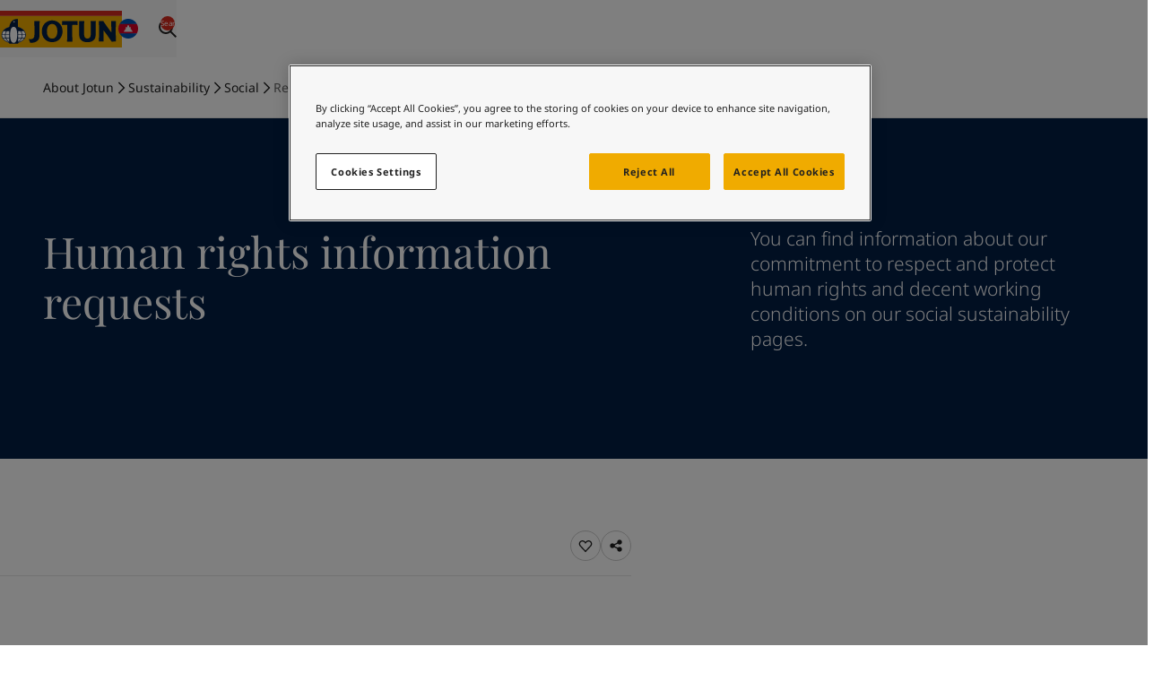

--- FILE ---
content_type: text/css
request_url: https://www.jotun.com/dist-client/client.min.css?v=zuCqIJfLy96lJGW2aToEDWyfYC6iHcWMjjb_inDgQ4g
body_size: 21279
content:
@keyframes react-loading-skeleton{to{transform:translateX(100%)}}.react-loading-skeleton{--base-color:#ebebeb;--highlight-color:#f5f5f5;--animation-duration:1.5s;--animation-direction:normal;--pseudo-element-display:block;background-color:var(--base-color);border-radius:.25rem;display:inline-flex;line-height:1;overflow:hidden;position:relative;user-select:none;width:100%}.react-loading-skeleton:after{animation-direction:var(--animation-direction);animation-duration:var(--animation-duration);animation-iteration-count:infinite;animation-name:react-loading-skeleton;animation-timing-function:ease-in-out;background-image:var(
    --custom-highlight-background,linear-gradient(90deg,var(--base-color) 0,var(--highlight-color) 50%,var(--base-color) 100%)
  );background-repeat:no-repeat;content:" ";display:var(--pseudo-element-display);height:100%;left:0;position:absolute;right:0;top:0;transform:translateX(-100%)}@media (prefers-reduced-motion){.react-loading-skeleton{--pseudo-element-display:none}}@font-face{font-display:swap;font-family:Noto Sans;font-style:normal;font-weight:300;src:url(/dist-client/assets/NotoSans-Light.woff2) format("woff2"),url(/dist-client/assets/NotoSans-Light.woff) format("woff")}@font-face{font-display:swap;font-family:Noto Sans;font-style:normal;font-weight:400;src:url(/dist-client/assets/NotoSans-Regular.woff2) format("woff2"),url(/dist-client/assets/NotoSans-Regular.woff) format("woff")}@font-face{font-display:swap;font-family:Noto Sans;font-style:normal;font-weight:600;src:url(/dist-client/assets/NotoSans-Bold.woff2) format("woff2"),url(/dist-client/assets/NotoSans-Bold.woff) format("woff")}@font-face{font-display:swap;font-family:Noto Sans Mono;font-style:normal;font-weight:400;src:url(/dist-client/assets/NotoSansMono-Regular.woff2) format("woff2"),url(/dist-client/assets/NotoSansMono-Regular.woff) format("woff")}@font-face{font-display:swap;font-family:Noto Sans Mono;font-style:normal;font-weight:600}@font-face{font-family:Noto-Sans-Restricted;src:url(/dist-client/assets/NotoSans-Restricted.woff2) format("woff2");unicode-range:u+0000-001f,u+0020-0021,u+0023-007f,u+2018-2019}@font-face{font-display:swap;font-family:Playfair Display;font-style:normal;font-weight:400;src:url(/dist-client/assets/PlayfairDisplay-Regular.woff2) format("woff2"),url(/dist-client/assets/PlayfairDisplay-Regular.woff) format("woff")}*,:after,:before{--tw-border-spacing-x:0;--tw-border-spacing-y:0;--tw-translate-x:0;--tw-translate-y:0;--tw-rotate:0;--tw-skew-x:0;--tw-skew-y:0;--tw-scale-x:1;--tw-scale-y:1;--tw-pan-x: ;--tw-pan-y: ;--tw-pinch-zoom: ;--tw-scroll-snap-strictness:proximity;--tw-gradient-from-position: ;--tw-gradient-via-position: ;--tw-gradient-to-position: ;--tw-ordinal: ;--tw-slashed-zero: ;--tw-numeric-figure: ;--tw-numeric-spacing: ;--tw-numeric-fraction: ;--tw-ring-inset: ;--tw-ring-offset-width:0px;--tw-ring-offset-color:#fff;--tw-ring-color:#3b82f680;--tw-ring-offset-shadow:0 0 #0000;--tw-ring-shadow:0 0 #0000;--tw-shadow:0 0 #0000;--tw-shadow-colored:0 0 #0000;--tw-blur: ;--tw-brightness: ;--tw-contrast: ;--tw-grayscale: ;--tw-hue-rotate: ;--tw-invert: ;--tw-saturate: ;--tw-sepia: ;--tw-drop-shadow: ;--tw-backdrop-blur: ;--tw-backdrop-brightness: ;--tw-backdrop-contrast: ;--tw-backdrop-grayscale: ;--tw-backdrop-hue-rotate: ;--tw-backdrop-invert: ;--tw-backdrop-opacity: ;--tw-backdrop-saturate: ;--tw-backdrop-sepia: ;--tw-contain-size: ;--tw-contain-layout: ;--tw-contain-paint: ;--tw-contain-style: }::backdrop{--tw-border-spacing-x:0;--tw-border-spacing-y:0;--tw-translate-x:0;--tw-translate-y:0;--tw-rotate:0;--tw-skew-x:0;--tw-skew-y:0;--tw-scale-x:1;--tw-scale-y:1;--tw-pan-x: ;--tw-pan-y: ;--tw-pinch-zoom: ;--tw-scroll-snap-strictness:proximity;--tw-gradient-from-position: ;--tw-gradient-via-position: ;--tw-gradient-to-position: ;--tw-ordinal: ;--tw-slashed-zero: ;--tw-numeric-figure: ;--tw-numeric-spacing: ;--tw-numeric-fraction: ;--tw-ring-inset: ;--tw-ring-offset-width:0px;--tw-ring-offset-color:#fff;--tw-ring-color:#3b82f680;--tw-ring-offset-shadow:0 0 #0000;--tw-ring-shadow:0 0 #0000;--tw-shadow:0 0 #0000;--tw-shadow-colored:0 0 #0000;--tw-blur: ;--tw-brightness: ;--tw-contrast: ;--tw-grayscale: ;--tw-hue-rotate: ;--tw-invert: ;--tw-saturate: ;--tw-sepia: ;--tw-drop-shadow: ;--tw-backdrop-blur: ;--tw-backdrop-brightness: ;--tw-backdrop-contrast: ;--tw-backdrop-grayscale: ;--tw-backdrop-hue-rotate: ;--tw-backdrop-invert: ;--tw-backdrop-opacity: ;--tw-backdrop-saturate: ;--tw-backdrop-sepia: ;--tw-contain-size: ;--tw-contain-layout: ;--tw-contain-paint: ;--tw-contain-style: }/*
! tailwindcss v3.4.17 | MIT License | https://tailwindcss.com
*/*,:after,:before{border:0 solid;box-sizing:border-box}:after,:before{--tw-content:""}:host,html{line-height:1.5;-webkit-text-size-adjust:100%;font-family:Noto Sans,ui-sans-serif,system-ui,-apple-system,BlinkMacSystemFont,Segoe UI,Roboto,Helvetica Neue,Arial,sans-serif,Apple Color Emoji,Segoe UI Emoji,Segoe UI Symbol,Noto Color Emoji;font-feature-settings:normal;font-variation-settings:normal;-moz-tab-size:4;tab-size:4;-webkit-tap-highlight-color:transparent}body{line-height:inherit;margin:0}hr{border-top-width:1px;color:inherit;height:0}abbr:where([title]){-webkit-text-decoration:underline dotted;text-decoration:underline dotted}h1,h2,h3,h4,h5,h6{font-size:inherit;font-weight:inherit}a{color:inherit;text-decoration:inherit}b,strong{font-weight:bolder}code,kbd,pre,samp{font-family:Noto Sans Mono,ui-monospace,SFMono-Regular,Menlo,Monaco,Consolas,Liberation Mono,Courier New,monospace;font-feature-settings:normal;font-size:1em;font-variation-settings:normal}small{font-size:80%}sub,sup{font-size:75%;line-height:0;position:relative;vertical-align:initial}sub{bottom:-.25em}sup{top:-.5em}table{border-collapse:collapse;border-color:inherit;text-indent:0}button,input,optgroup,select,textarea{color:inherit;font-family:inherit;font-feature-settings:inherit;font-size:100%;font-variation-settings:inherit;font-weight:inherit;letter-spacing:inherit;line-height:inherit;margin:0;padding:0}button,select{text-transform:none}button,input:where([type=button]),input:where([type=reset]),input:where([type=submit]){-webkit-appearance:button;background-color:initial;background-image:none}:-moz-focusring{outline:auto}:-moz-ui-invalid{box-shadow:none}progress{vertical-align:initial}::-webkit-inner-spin-button,::-webkit-outer-spin-button{height:auto}[type=search]{-webkit-appearance:textfield;outline-offset:-2px}::-webkit-search-decoration{-webkit-appearance:none}::-webkit-file-upload-button{-webkit-appearance:button;font:inherit}summary{display:list-item}blockquote,dd,dl,figure,h1,h2,h3,h4,h5,h6,hr,p,pre{margin:0}fieldset{margin:0}fieldset,legend{padding:0}menu,ol,ul{list-style:none;margin:0;padding:0}dialog{padding:0}textarea{resize:vertical}input::placeholder,textarea::placeholder{color:#9ca3af;opacity:1}[role=button],button{cursor:pointer}:disabled{cursor:default}audio,canvas,embed,iframe,img,object,svg,video{display:block;vertical-align:middle}img,video{height:auto;max-width:100%}[hidden]:where(:not([hidden=until-found])){display:none}.tw-container{margin-left:auto;margin-right:auto;padding-left:16px;padding-right:16px;width:100%}@media (min-width:375px){.tw-container{max-width:375px;padding-left:16px;padding-right:16px}}@media (min-width:752px){.tw-container{max-width:752px;padding-left:32px;padding-right:32px}}@media (min-width:1024px){.tw-container{max-width:1024px;padding-left:48px;padding-right:48px}}@media (min-width:1408px){.tw-container{max-width:1408px;padding-left:48px;padding-right:48px}}@media (min-width:1600px){.tw-container{max-width:1600px}}.b2b-container{margin-left:auto;margin-right:auto;max-width:1600px;padding-left:1rem;padding-right:1rem}@media (min-width:752px){.b2b-container{padding-left:2rem;padding-right:2rem}}@media (min-width:1024px){.b2b-container{padding-left:3rem;padding-right:3rem}}.tw-sr-only{height:1px;margin:-1px;overflow:hidden;padding:0;position:absolute;width:1px;clip:rect(0,0,0,0);border-width:0;white-space:nowrap}.tw-not-sr-only{height:auto;margin:0;overflow:visible;padding:0;position:static;width:auto;clip:auto;white-space:normal}.tw-pointer-events-none{pointer-events:none}.tw-pointer-events-auto{pointer-events:auto}.tw-invisible{visibility:hidden}.tw-fixed{position:fixed}.tw-absolute{position:absolute}.tw-relative{position:relative}.tw-sticky{position:sticky}.tw-inset-0{inset:0}.\!tw-left-0{left:0!important}.\!tw-right-0{right:0!important}.\!tw-right-auto{right:auto!important}.\!tw-top-0{top:0!important}.-tw-left-\[15px\]{left:-15px}.-tw-right-2{right:-.5rem}.-tw-right-\[15px\]{right:-15px}.tw-bottom-0{bottom:0}.tw-bottom-10{bottom:2.5rem}.tw-bottom-14{bottom:3.5rem}.tw-bottom-2{bottom:.5rem}.tw-bottom-4{bottom:1rem}.tw-bottom-6{bottom:1.5rem}.tw-bottom-\[-2px\]{bottom:-2px}.tw-bottom-\[-5px\]{bottom:-5px}.tw-bottom-\[42\%\]{bottom:42%}.tw-bottom-\[68px\]{bottom:68px}.tw-left-0{left:0}.tw-left-1\/2{left:50%}.tw-left-2{left:.5rem}.tw-left-2\.5{left:.625rem}.tw-left-4{left:1rem}.tw-left-\[--left-position\]{left:var(--left-position)}.tw-left-\[30\%\]{left:30%}.tw-left-full{left:100%}.tw-left-xs{left:1rem}.tw-right-0{right:0}.tw-right-3{right:.75rem}.tw-right-4{right:1rem}.tw-right-6{right:1.5rem}.tw-right-xs{right:1rem}.tw-top-0{top:0}.tw-top-1\/2{top:50%}.tw-top-14{top:3.5rem}.tw-top-2\.5{top:.625rem}.tw-top-6{top:1.5rem}.tw-top-\[--top-position\]{top:var(--top-position)}.tw-top-\[-1px\]{top:-1px}.tw-top-\[35px\]{top:35px}.tw-top-\[50px\]{top:50px}.tw-top-\[56px\]{top:56px}.tw-top-\[calc\(100\%\+10px\)\]{top:calc(100% + 10px)}.tw-top-\[calc\(100\%\+1rem\)\]{top:calc(100% + 1rem)}.tw-top-full{top:100%}.tw-top-sm{top:1.5rem}.tw-top-xs{top:1rem}.\!tw-z-90{z-index:90!important}.\!tw-z-max{z-index:999!important}.tw-z-0{z-index:0}.tw-z-10{z-index:10}.tw-z-20{z-index:20}.tw-z-30{z-index:30}.tw-z-40{z-index:40}.tw-z-50{z-index:50}.tw-z-90{z-index:90}.tw-z-\[1000\]{z-index:1000}.tw-z-\[1\]{z-index:1}.tw-z-\[2\]{z-index:2}.tw-z-max{z-index:999}.-tw-order-1{order:-1}.tw-order-2{order:2}.tw-order-last{order:9999}.tw-col-span-1{grid-column:span 1/span 1}.tw-col-span-12{grid-column:span 12/span 12}.tw-col-span-2{grid-column:span 2/span 2}.tw-col-span-3{grid-column:span 3/span 3}.tw-col-span-4{grid-column:span 4/span 4}.tw-col-span-6{grid-column:span 6/span 6}.tw-col-span-8{grid-column:span 8/span 8}.tw-col-span-full{grid-column:1/-1}.tw-col-start-1{grid-column-start:1}.tw-col-start-2{grid-column-start:2}.tw-col-start-4{grid-column-start:4}.tw-col-start-7{grid-column-start:7}.tw-row-span-1{grid-row:span 1/span 1}.tw-row-span-3{grid-row:span 3/span 3}.tw-row-start-1{grid-row-start:1}.tw-row-start-3{grid-row-start:3}.tw-row-start-4{grid-row-start:4}.tw-row-start-5{grid-row-start:5}.tw-row-start-7{grid-row-start:7}.tw-row-start-8{grid-row-start:8}.tw-row-end-5{grid-row-end:5}.tw-m-3{margin:.75rem}.tw-m-3xs{margin:.25rem}.tw-m-4{margin:1rem}.tw-m-auto{margin:auto}.tw-m-md{margin:2rem}.tw-m-xs{margin:1rem}.-tw-mx-4{margin-left:-1rem;margin-right:-1rem}.-tw-mx-8{margin-left:-2rem;margin-right:-2rem}.-tw-mx-xs{margin-left:-1rem;margin-right:-1rem}.tw--mx-xxs{margin-left:-.5rem;margin-right:-.5rem}.tw--my-sm{margin-bottom:-1.5rem;margin-top:-1.5rem}.tw-mx-12{margin-left:3rem;margin-right:3rem}.tw-mx-4{margin-left:1rem;margin-right:1rem}.tw-mx-auto{margin-left:auto;margin-right:auto}.tw-mx-xxs{margin-left:.5rem;margin-right:.5rem}.tw-my-12{margin-bottom:3rem;margin-top:3rem}.tw-my-16{margin-bottom:4rem;margin-top:4rem}.tw-my-2{margin-bottom:.5rem;margin-top:.5rem}.tw-my-20{margin-bottom:5rem;margin-top:5rem}.tw-my-4{margin-bottom:1rem;margin-top:1rem}.tw-my-\[120px\]{margin-bottom:120px;margin-top:120px}.tw-my-\[60px\]{margin-bottom:60px;margin-top:60px}.tw-my-\[90px\]{margin-bottom:90px;margin-top:90px}.tw-my-auto{margin-bottom:auto;margin-top:auto}.tw-my-md{margin-bottom:2rem;margin-top:2rem}.tw-my-xl{margin-bottom:3rem;margin-top:3rem}.tw-my-xs{margin-bottom:1rem;margin-top:1rem}.\!tw-mt-0{margin-top:0!important}.-tw-mb-sm{margin-bottom:-1.5rem}.-tw-mt-1{margin-top:-.25rem}.-tw-mt-14{margin-top:-3.5rem}.tw--mb-12{margin-bottom:-3rem}.tw-mb-1{margin-bottom:.25rem}.tw-mb-10{margin-bottom:2.5rem}.tw-mb-12{margin-bottom:3rem}.tw-mb-14{margin-bottom:3.5rem}.tw-mb-16{margin-bottom:4rem}.tw-mb-2{margin-bottom:.5rem}.tw-mb-20{margin-bottom:5rem}.tw-mb-3{margin-bottom:.75rem}.tw-mb-4{margin-bottom:1rem}.tw-mb-4xl{margin-bottom:6rem}.tw-mb-6{margin-bottom:1.5rem}.tw-mb-8{margin-bottom:2rem}.tw-mb-\[60px\]{margin-bottom:60px}.tw-mb-\[90px\]{margin-bottom:90px}.tw-mb-auto{margin-bottom:auto}.tw-mb-lg{margin-bottom:2.5rem}.tw-mb-md{margin-bottom:2rem}.tw-mb-sm{margin-bottom:1.5rem}.tw-mb-xs{margin-bottom:1rem}.tw-mb-xxs{margin-bottom:.5rem}.tw-ml-2{margin-left:.5rem}.tw-ml-2\.5{margin-left:.625rem}.tw-ml-4{margin-left:1rem}.tw-ml-8{margin-left:2rem}.tw-ml-auto{margin-left:auto}.tw-ml-xs{margin-left:1rem}.tw-ml-xxs{margin-left:.5rem}.tw-mr-1{margin-right:.25rem}.tw-mr-4{margin-right:1rem}.tw-mr-auto{margin-right:auto}.tw-mr-md{margin-right:2rem}.tw-mr-xs{margin-right:1rem}.tw-mr-xxs{margin-right:.5rem}.tw-mt-1{margin-top:.25rem}.tw-mt-1\.5{margin-top:.375rem}.tw-mt-10{margin-top:2.5rem}.tw-mt-12{margin-top:3rem}.tw-mt-14{margin-top:3.5rem}.tw-mt-16{margin-top:4rem}.tw-mt-2{margin-top:.5rem}.tw-mt-20{margin-top:5rem}.tw-mt-2xl{margin-top:4rem}.tw-mt-4{margin-top:1rem}.tw-mt-6{margin-top:1.5rem}.tw-mt-8{margin-top:2rem}.tw-mt-9{margin-top:2.25rem}.tw-mt-\[2px\]{margin-top:2px}.tw-mt-auto{margin-top:auto}.tw-mt-lg{margin-top:2.5rem}.tw-mt-sm{margin-top:1.5rem}.tw-mt-xl{margin-top:3rem}.tw-mt-xs{margin-top:1rem}.tw-box-border{box-sizing:border-box}.tw-box-content{box-sizing:initial}.tw-line-clamp-3{-webkit-line-clamp:3}.tw-line-clamp-3,.tw-line-clamp-5{display:-webkit-box;overflow:hidden;-webkit-box-orient:vertical}.tw-line-clamp-5{-webkit-line-clamp:5}.tw-block{display:block}.tw-inline-block{display:inline-block}.tw-flex{display:flex}.tw-inline-flex{display:inline-flex}.tw-grid{display:grid}.tw-hidden{display:none}.tw-aspect-\[16\/10\]{aspect-ratio:16/10}.tw-aspect-\[2\/3\]{aspect-ratio:2/3}.tw-aspect-\[3\/4\]{aspect-ratio:3/4}.tw-aspect-\[4\/5\]{aspect-ratio:4/5}.tw-aspect-\[6\/7\]{aspect-ratio:6/7}.tw-aspect-square{aspect-ratio:1/1}.tw-aspect-video{aspect-ratio:16/9}.\!tw-h-2xl{height:4rem!important}.\!tw-h-auto{height:auto!important}.\!tw-h-lg{height:2.5rem!important}.\!tw-h-md{height:2rem!important}.\!tw-h-sm{height:1.5rem!important}.tw-h-0\.5{height:.125rem}.tw-h-1\/2{height:50%}.tw-h-10{height:2.5rem}.tw-h-11{height:2.75rem}.tw-h-12{height:3rem}.tw-h-16{height:4rem}.tw-h-2{height:.5rem}.tw-h-20{height:5rem}.tw-h-2xl{height:4rem}.tw-h-3{height:.75rem}.tw-h-32{height:8rem}.tw-h-36{height:9rem}.tw-h-3xl{height:5rem}.tw-h-4{height:1rem}.tw-h-40{height:10rem}.tw-h-5{height:1.25rem}.tw-h-52{height:13rem}.tw-h-6{height:1.5rem}.tw-h-9{height:2.25rem}.tw-h-\[100px\]{height:100px}.tw-h-\[105px\]{height:105px}.tw-h-\[125px\]{height:125px}.tw-h-\[144px\]{height:144px}.tw-h-\[200vh\]{height:200vh}.tw-h-\[25px\]{height:25px}.tw-h-\[28px\]{height:28px}.tw-h-\[2px\]{height:2px}.tw-h-\[30px\]{height:30px}.tw-h-\[34px\]{height:34px}.tw-h-\[400px\]{height:400px}.tw-h-\[42\%\]{height:42%}.tw-h-\[42px\]{height:42px}.tw-h-\[468px\]{height:468px}.tw-h-\[48px\]{height:48px}.tw-h-\[50vh\]{height:50vh}.tw-h-\[52px\]{height:52px}.tw-h-\[550px\]{height:550px}.tw-h-\[56px\]{height:56px}.tw-h-\[68\%\]{height:68%}.tw-h-\[68px\]{height:68px}.tw-h-\[74px\]{height:74px}.tw-h-\[75vh\]{height:75vh}.tw-h-\[80px\]{height:80px}.tw-h-\[9px\]{height:9px}.tw-h-\[calc\(100vh-56px\)\]{height:calc(100vh - 56px)}.tw-h-\[calc\(var\(--image-height\)-2rem\)\]{height:calc(var(--image-height) - 2rem)}.tw-h-auto{height:auto}.tw-h-dvh{height:100dvh}.tw-h-full{height:100%}.tw-h-lg{height:2.5rem}.tw-h-md{height:2rem}.tw-h-screen{height:100vh}.tw-h-sm{height:1.5rem}.tw-h-xl{height:3rem}.tw-h-xs{height:1rem}.tw-max-h-10{max-height:2.5rem}.tw-max-h-12{max-height:3rem}.tw-max-h-40{max-height:10rem}.tw-max-h-52{max-height:13rem}.tw-max-h-7{max-height:1.75rem}.tw-max-h-80{max-height:20rem}.tw-max-h-\[100svh\]{max-height:100svh}.tw-max-h-\[650px\]{max-height:650px}.tw-max-h-\[75vh\]{max-height:75vh}.tw-max-h-\[810px\]{max-height:810px}.tw-max-h-\[90\%\]{max-height:90%}.tw-max-h-\[calc\(100dvh-136px\)\]{max-height:calc(100dvh - 136px)}.tw-max-h-\[calc\(100dvh-56px\)\]{max-height:calc(100dvh - 56px)}.tw-max-h-screen{max-height:100vh}.tw-min-h-24{min-height:6rem}.tw-min-h-32{min-height:8rem}.tw-min-h-36{min-height:9rem}.tw-min-h-4{min-height:1rem}.tw-min-h-6{min-height:1.5rem}.tw-min-h-7{min-height:1.75rem}.tw-min-h-80{min-height:20rem}.tw-min-h-96{min-height:24rem}.tw-min-h-\[112px\]{min-height:112px}.tw-min-h-\[130px\]{min-height:130px}.tw-min-h-\[150vh\]{min-height:150vh}.tw-min-h-\[480px\]{min-height:480px}.tw-min-h-\[500px\]{min-height:500px}.tw-min-h-\[550px\]{min-height:550px}.tw-min-h-\[700px\]{min-height:700px}.tw-min-h-full{min-height:100%}.tw-min-h-screen{min-height:100vh}.tw-min-h-xl{min-height:3rem}.\!tw-w-2{width:.5rem!important}.\!tw-w-\[90px\]{width:90px!important}.\!tw-w-lg{width:2.5rem!important}.\!tw-w-screen{width:100vw!important}.tw-w-0{width:0}.tw-w-1\/2{width:50%}.tw-w-10{width:2.5rem}.tw-w-11{width:2.75rem}.tw-w-12{width:3rem}.tw-w-16{width:4rem}.tw-w-2{width:.5rem}.tw-w-28{width:7rem}.tw-w-2xl{width:4rem}.tw-w-3{width:.75rem}.tw-w-3xl{width:5rem}.tw-w-4{width:1rem}.tw-w-40{width:10rem}.tw-w-5{width:1.25rem}.tw-w-6{width:1.5rem}.tw-w-9{width:2.25rem}.tw-w-\[--image-width\]{width:var(--image-width)}.tw-w-\[110px\]{width:110px}.tw-w-\[112px\]{width:112px}.tw-w-\[125px\]{width:125px}.tw-w-\[140px\]{width:140px}.tw-w-\[192px\]{width:192px}.tw-w-\[1px\]{width:1px}.tw-w-\[200px\]{width:200px}.tw-w-\[246px\]{width:246px}.tw-w-\[30\%\]{width:30%}.tw-w-\[300px\]{width:300px}.tw-w-\[302px\]{width:302px}.tw-w-\[30px\]{width:30px}.tw-w-\[343px\]{width:343px}.tw-w-\[34px\]{width:34px}.tw-w-\[400px\]{width:400px}.tw-w-\[42px\]{width:42px}.tw-w-\[472px\]{width:472px}.tw-w-\[48px\]{width:48px}.tw-w-\[500px\]{width:500px}.tw-w-\[58px\]{width:58px}.tw-w-\[74px\]{width:74px}.tw-w-\[80px\]{width:80px}.tw-w-\[90px\]{width:90px}.tw-w-\[calc\(100\%-32px\)\]{width:calc(100% - 32px)}.tw-w-\[calc\(50\%-2px\)\]{width:calc(50% - 2px)}.tw-w-auto{width:auto}.tw-w-full{width:100%}.tw-w-max{width:max-content}.tw-w-md{width:2rem}.tw-w-screen{width:100vw}.tw-w-sm{width:1.5rem}.tw-w-xl{width:3rem}.tw-w-xs{width:1rem}.\!tw-min-w-0{min-width:0!important}.\!tw-min-w-\[146px\]{min-width:146px!important}.tw-min-w-0{min-width:0}.tw-min-w-20{min-width:5rem}.tw-min-w-4{min-width:1rem}.tw-min-w-52{min-width:13rem}.tw-min-w-80{min-width:20rem}.tw-min-w-\[100vw\]{min-width:100vw}.tw-min-w-\[146px\]{min-width:146px}.tw-min-w-\[224px\]{min-width:224px}.tw-min-w-\[260px\]{min-width:260px}.tw-min-w-\[302px\]{min-width:302px}.tw-min-w-\[9px\]{min-width:9px}.tw-min-w-full{min-width:100%}.tw-min-w-lg{min-width:2.5rem}.tw-min-w-max{min-width:max-content}.\!tw-max-w-\[1600px\]{max-width:1600px!important}.\!tw-max-w-\[calc\(100svh\*4\/5-42px\)\]{max-width:calc(100svh*4/5 - 42px)!important}.tw-max-w-10{max-width:2.5rem}.tw-max-w-24{max-width:6rem}.tw-max-w-2xl{max-width:42rem}.tw-max-w-32{max-width:8rem}.tw-max-w-4{max-width:1rem}.tw-max-w-4xl{max-width:56rem}.tw-max-w-5{max-width:1.25rem}.tw-max-w-96{max-width:24rem}.tw-max-w-\[--maxWidth\]{max-width:var(--maxWidth)}.tw-max-w-\[100vw\]{max-width:100vw}.tw-max-w-\[120px\]{max-width:120px}.tw-max-w-\[1600px\]{max-width:1600px}.tw-max-w-\[343px\]{max-width:343px}.tw-max-w-\[400px\]{max-width:400px}.tw-max-w-\[416px\]{max-width:416px}.tw-max-w-\[500px\]{max-width:500px}.tw-max-w-\[580px\]{max-width:580px}.tw-max-w-\[60\%\]{max-width:60%}.tw-max-w-\[600px\]{max-width:600px}.tw-max-w-\[640px\]{max-width:640px}.tw-max-w-\[700px\]{max-width:700px}.tw-max-w-\[705px\]{max-width:705px}.tw-max-w-\[80vw\]{max-width:80vw}.tw-max-w-\[820px\]{max-width:820px}.tw-max-w-\[863px\]{max-width:863px}.tw-max-w-\[924px\]{max-width:924px}.tw-max-w-\[calc\(100\%-26px\)\]{max-width:calc(100% - 26px)}.tw-max-w-\[calc\(100vw-2rem\)\]{max-width:calc(100vw - 2rem)}.tw-max-w-full{max-width:100%}.tw-max-w-md{max-width:28rem}.tw-max-w-screen-xxl{max-width:1600px}.tw-max-w-xl{max-width:36rem}.tw-flex-1{flex:1 1 0%}.tw-flex-\[2\]{flex:2}.tw-flex-shrink-0{flex-shrink:0}.tw-shrink{flex-shrink:1}.tw-shrink-0{flex-shrink:0}.tw-flex-grow,.tw-grow{flex-grow:1}.tw-grow-0{flex-grow:0}.tw-basis-1\/2{flex-basis:50%}.tw-basis-1\/3{flex-basis:33.333333%}.tw-basis-11{flex-basis:2.75rem}.tw-basis-6\/12{flex-basis:50%}.tw-basis-\[140px\]{flex-basis:140px}.tw-basis-full{flex-basis:100%}.tw-border-collapse{border-collapse:collapse}.tw-origin-center{transform-origin:center}.-tw-translate-x-1\/2{--tw-translate-x:-50%}.-tw-translate-x-1\/2,.-tw-translate-y-1\/2{transform:translate(var(--tw-translate-x),var(--tw-translate-y)) rotate(var(--tw-rotate)) skewX(var(--tw-skew-x)) skewY(var(--tw-skew-y)) scaleX(var(--tw-scale-x)) scaleY(var(--tw-scale-y))}.-tw-translate-y-1\/2{--tw-translate-y:-50%}.tw--translate-x-\[--offset\]{--tw-translate-x:calc(var(--offset)*-1)}.tw--translate-x-\[--offset\],.tw--translate-y-1\/2{transform:translate(var(--tw-translate-x),var(--tw-translate-y)) rotate(var(--tw-rotate)) skewX(var(--tw-skew-x)) skewY(var(--tw-skew-y)) scaleX(var(--tw-scale-x)) scaleY(var(--tw-scale-y))}.tw--translate-y-1\/2{--tw-translate-y:-50%}.tw-translate-x-0\.5{--tw-translate-x:0.125rem}.tw-translate-x-0\.5,.tw-translate-x-\[--x-transform\]{transform:translate(var(--tw-translate-x),var(--tw-translate-y)) rotate(var(--tw-rotate)) skewX(var(--tw-skew-x)) skewY(var(--tw-skew-y)) scaleX(var(--tw-scale-x)) scaleY(var(--tw-scale-y))}.tw-translate-x-\[--x-transform\]{--tw-translate-x:var(--x-transform)}.tw-translate-x-\[1\.625rem\]{--tw-translate-x:1.625rem}.tw-translate-x-\[1\.625rem\],.tw-translate-x-\[3px\]{transform:translate(var(--tw-translate-x),var(--tw-translate-y)) rotate(var(--tw-rotate)) skewX(var(--tw-skew-x)) skewY(var(--tw-skew-y)) scaleX(var(--tw-scale-x)) scaleY(var(--tw-scale-y))}.tw-translate-x-\[3px\]{--tw-translate-x:3px}.tw-translate-y-9{--tw-translate-y:2.25rem}.tw-translate-y-9,.tw-translate-y-\[0\]{transform:translate(var(--tw-translate-x),var(--tw-translate-y)) rotate(var(--tw-rotate)) skewX(var(--tw-skew-x)) skewY(var(--tw-skew-y)) scaleX(var(--tw-scale-x)) scaleY(var(--tw-scale-y))}.tw-translate-y-\[0\]{--tw-translate-y:0}.tw-translate-y-\[3px\]{--tw-translate-y:3px}.tw-translate-y-\[3px\],.tw-translate-y-\[4\%\]{transform:translate(var(--tw-translate-x),var(--tw-translate-y)) rotate(var(--tw-rotate)) skewX(var(--tw-skew-x)) skewY(var(--tw-skew-y)) scaleX(var(--tw-scale-x)) scaleY(var(--tw-scale-y))}.tw-translate-y-\[4\%\]{--tw-translate-y:4%}.tw-rotate-0{--tw-rotate:0deg}.tw-rotate-0,.tw-rotate-180{transform:translate(var(--tw-translate-x),var(--tw-translate-y)) rotate(var(--tw-rotate)) skewX(var(--tw-skew-x)) skewY(var(--tw-skew-y)) scaleX(var(--tw-scale-x)) scaleY(var(--tw-scale-y))}.tw-rotate-180{--tw-rotate:180deg}.tw-rotate-45{--tw-rotate:45deg}.tw-rotate-45,.tw-scale-125{transform:translate(var(--tw-translate-x),var(--tw-translate-y)) rotate(var(--tw-rotate)) skewX(var(--tw-skew-x)) skewY(var(--tw-skew-y)) scaleX(var(--tw-scale-x)) scaleY(var(--tw-scale-y))}.tw-scale-125{--tw-scale-x:1.25;--tw-scale-y:1.25}@keyframes tw-spin{to{transform:rotate(1turn)}}.tw-animate-spin{animation:tw-spin 1s linear infinite}.tw-cursor-grab{cursor:grab}.tw-cursor-pointer{cursor:pointer}.tw-touch-pan-y{--tw-pan-y:pan-y;touch-action:var(--tw-pan-x) var(--tw-pan-y) var(--tw-pinch-zoom)}.tw-select-none{-webkit-user-select:none;user-select:none}.tw-snap-x{scroll-snap-type:x var(--tw-scroll-snap-strictness)}.tw-snap-proximity{--tw-scroll-snap-strictness:proximity}.tw-snap-center{scroll-snap-align:center}.tw-scroll-m-20{scroll-margin:5rem}.tw-scroll-mt-20{scroll-margin-top:5rem}.tw-scroll-mt-\[108px\]{scroll-margin-top:108px}.tw-list-outside{list-style-position:outside}.tw-list-\[\'\2013\'\]{list-style-type:"–"}.tw-list-disc{list-style-type:disc}.tw-list-none{list-style-type:none}.tw-appearance-none{-webkit-appearance:none;appearance:none}.tw-columns-1{-moz-columns:1;column-count:1}.tw-columns-3xs{-moz-columns:16rem;columns:16rem}.tw-grid-cols-1{grid-template-columns:repeat(1,minmax(0,1fr))}.tw-grid-cols-12{grid-template-columns:repeat(12,minmax(0,1fr))}.tw-grid-cols-2{grid-template-columns:repeat(2,minmax(0,1fr))}.tw-grid-cols-3{grid-template-columns:repeat(3,minmax(0,1fr))}.tw-grid-cols-4{grid-template-columns:repeat(4,minmax(0,1fr))}.tw-grid-cols-5{grid-template-columns:repeat(5,minmax(0,1fr))}.tw-grid-cols-6{grid-template-columns:repeat(6,minmax(0,1fr))}.tw-grid-cols-8{grid-template-columns:repeat(8,minmax(0,1fr))}.tw-grid-rows-1{grid-template-rows:repeat(1,minmax(0,1fr))}.tw-grid-rows-2{grid-template-rows:repeat(2,minmax(0,1fr))}.tw-grid-rows-3{grid-template-rows:repeat(3,minmax(0,1fr))}.tw-flex-row{flex-direction:row}.tw-flex-row-reverse{flex-direction:row-reverse}.tw-flex-col{flex-direction:column}.tw-flex-col-reverse{flex-direction:column-reverse}.tw-flex-wrap{flex-wrap:wrap}.tw-place-items-center{place-items:center}.tw-content-center{align-content:center}.tw-items-start{align-items:flex-start}.tw-items-end{align-items:flex-end}.tw-items-center{align-items:center}.tw-items-baseline{align-items:baseline}.tw-items-stretch{align-items:stretch}.tw-justify-start{justify-content:flex-start}.tw-justify-end{justify-content:flex-end}.tw-justify-center{justify-content:center}.tw-justify-between{justify-content:space-between}.tw-justify-items-center{justify-items:center}.\!tw-gap-1{gap:.25rem!important}.tw-gap-0\.5{gap:.125rem}.tw-gap-1{gap:.25rem}.tw-gap-10{gap:2.5rem}.tw-gap-12{gap:3rem}.tw-gap-2{gap:.5rem}.tw-gap-2\.5{gap:.625rem}.tw-gap-3{gap:.75rem}.tw-gap-3xs{gap:.25rem}.tw-gap-4{gap:1rem}.tw-gap-5{gap:1.25rem}.tw-gap-6{gap:1.5rem}.tw-gap-7{gap:1.75rem}.tw-gap-8{gap:2rem}.tw-gap-\[120px\]{gap:120px}.tw-gap-\[12px\]{gap:12px}.tw-gap-\[42px\]{gap:42px}.tw-gap-\[5px\]{gap:5px}.tw-gap-\[72px\]{gap:72px}.tw-gap-\[76px\]{gap:76px}.tw-gap-lg{gap:2.5rem}.tw-gap-md{gap:2rem}.tw-gap-sm{gap:1.5rem}.tw-gap-xs{gap:1rem}.tw-gap-xxs{gap:.5rem}.tw-gap-x-2{-moz-column-gap:.5rem;column-gap:.5rem}.tw-gap-x-28{-moz-column-gap:7rem;column-gap:7rem}.tw-gap-x-4{-moz-column-gap:1rem;column-gap:1rem}.tw-gap-x-5{-moz-column-gap:1.25rem;column-gap:1.25rem}.tw-gap-x-8{-moz-column-gap:2rem;column-gap:2rem}.tw-gap-x-\[5px\]{-moz-column-gap:5px;column-gap:5px}.tw-gap-x-\[7px\]{-moz-column-gap:7px;column-gap:7px}.tw-gap-x-lg{-moz-column-gap:2.5rem;column-gap:2.5rem}.tw-gap-x-md{-moz-column-gap:2rem;column-gap:2rem}.tw-gap-x-sm{-moz-column-gap:1.5rem;column-gap:1.5rem}.tw-gap-x-xs{-moz-column-gap:1rem;column-gap:1rem}.tw-gap-x-xxs{-moz-column-gap:.5rem;column-gap:.5rem}.tw-gap-y-10{row-gap:2.5rem}.tw-gap-y-2{row-gap:.5rem}.tw-gap-y-2xl{row-gap:4rem}.tw-gap-y-4{row-gap:1rem}.tw-gap-y-6{row-gap:1.5rem}.tw-gap-y-8{row-gap:2rem}.tw-gap-y-lg{row-gap:2.5rem}.tw-gap-y-md{row-gap:2rem}.tw-gap-y-sm{row-gap:1.5rem}.tw-gap-y-xl{row-gap:3rem}.tw-gap-y-xs{row-gap:1rem}.tw-space-y-md>:not([hidden])~:not([hidden]){--tw-space-y-reverse:0;margin-bottom:calc(2rem*var(--tw-space-y-reverse));margin-top:calc(2rem*(1 - var(--tw-space-y-reverse)))}.tw-divide-x>:not([hidden])~:not([hidden]){--tw-divide-x-reverse:0;border-left-width:calc(1px*(1 - var(--tw-divide-x-reverse)));border-right-width:calc(1px*var(--tw-divide-x-reverse))}.tw-divide-y>:not([hidden])~:not([hidden]){--tw-divide-y-reverse:0;border-bottom-width:calc(1px*var(--tw-divide-y-reverse));border-top-width:calc(1px*(1 - var(--tw-divide-y-reverse)))}.tw-divide-grey-20>:not([hidden])~:not([hidden]){--tw-divide-opacity:1;border-color:rgb(230 230 230/var(--tw-divide-opacity,1))}.tw-divide-grey-30>:not([hidden])~:not([hidden]){--tw-divide-opacity:1;border-color:rgb(204 204 204/var(--tw-divide-opacity,1))}.tw-self-start{align-self:flex-start}.tw-overflow-auto{overflow:auto}.tw-overflow-hidden{overflow:hidden}.tw-overflow-clip{overflow:clip}.tw-overflow-visible{overflow:visible}.tw-overflow-x-auto{overflow-x:auto}.tw-overflow-y-auto{overflow-y:auto}.tw-overflow-x-hidden{overflow-x:hidden}.tw-overflow-x-visible{overflow-x:visible}.tw-truncate{overflow:hidden;white-space:nowrap}.tw-overflow-ellipsis,.tw-text-ellipsis,.tw-truncate{text-overflow:ellipsis}.tw-whitespace-normal{white-space:normal}.tw-whitespace-nowrap{white-space:nowrap}.tw-whitespace-pre-wrap{white-space:pre-wrap}.tw-text-wrap{text-wrap:wrap}.tw-break-words{overflow-wrap:break-word}.tw-break-all{word-break:break-all}.tw-rounded{border-radius:4px}.tw-rounded-\[36px\]{border-radius:36px}.tw-rounded-\[40px\]{border-radius:40px}.tw-rounded-\[42px\]{border-radius:42px}.tw-rounded-\[48px\]{border-radius:48px}.tw-rounded-\[4px\]{border-radius:4px}.tw-rounded-\[80px\]{border-radius:80px}.tw-rounded-full{border-radius:9999px}.tw-rounded-none{border-radius:0}.tw-rounded-bl-full{border-bottom-left-radius:9999px}.tw-border{border-width:1px}.tw-border-0{border-width:0}.tw-border-2{border-width:2px}.tw-border-4{border-width:4px}.tw-border-\[3px\]{border-width:3px}.tw-border-x{border-left-width:1px;border-right-width:1px}.tw-border-x-8{border-left-width:8px;border-right-width:8px}.tw-border-y,.tw-border-y-1{border-bottom-width:1px;border-top-width:1px}.tw-border-b,.tw-border-b-1{border-bottom-width:1px}.tw-border-b-2{border-bottom-width:2px}.tw-border-b-4{border-bottom-width:4px}.tw-border-b-\[1px\]{border-bottom-width:1px}.tw-border-b-\[3px\]{border-bottom-width:3px}.tw-border-l-2{border-left-width:2px}.tw-border-l-4{border-left-width:4px}.tw-border-l-\[3px\]{border-left-width:3px}.tw-border-r-1{border-right-width:1px}.tw-border-t{border-top-width:1px}.tw-border-t-0{border-top-width:0}.tw-border-t-1{border-top-width:1px}.tw-border-dashed{border-style:dashed}.tw-border-none{border-style:none}.\!tw-border-grey-10{--tw-border-opacity:1!important;border-color:rgb(247 247 247/var(--tw-border-opacity,1))!important}.\!tw-border-grey-20{--tw-border-opacity:1!important;border-color:rgb(230 230 230/var(--tw-border-opacity,1))!important}.tw-border-black{--tw-border-opacity:1;border-color:rgb(32 32 32/var(--tw-border-opacity,1))}.tw-border-blue\/10{border-color:#031e451a}.tw-border-grey-10{--tw-border-opacity:1;border-color:rgb(247 247 247/var(--tw-border-opacity,1))}.tw-border-grey-20{--tw-border-opacity:1;border-color:rgb(230 230 230/var(--tw-border-opacity,1))}.tw-border-grey-30{--tw-border-opacity:1;border-color:rgb(204 204 204/var(--tw-border-opacity,1))}.tw-border-grey-40{--tw-border-opacity:1;border-color:rgb(179 179 179/var(--tw-border-opacity,1))}.tw-border-grey-50{--tw-border-opacity:1;border-color:rgb(153 153 153/var(--tw-border-opacity,1))}.tw-border-grey-60{--tw-border-opacity:1;border-color:rgb(128 128 128/var(--tw-border-opacity,1))}.tw-border-grey-80{--tw-border-opacity:1;border-color:rgb(77 77 77/var(--tw-border-opacity,1))}.tw-border-red{--tw-border-opacity:1;border-color:rgb(213 43 30/var(--tw-border-opacity,1))}.tw-border-white{--tw-border-opacity:1;border-color:rgb(255 255 255/var(--tw-border-opacity,1))}.tw-border-yellow{--tw-border-opacity:1;border-color:rgb(240 171 0/var(--tw-border-opacity,1))}.\!tw-bg-grey-20{--tw-bg-opacity:1!important;background-color:rgb(230 230 230/var(--tw-bg-opacity,1))!important}.tw-bg-black{--tw-bg-opacity:1;background-color:rgb(32 32 32/var(--tw-bg-opacity,1))}.tw-bg-black\/50{background-color:#20202080}.tw-bg-black\/80{background-color:#202020cc}.tw-bg-blue{--tw-bg-opacity:1;background-color:rgb(3 30 69/var(--tw-bg-opacity,1))}.tw-bg-green{--tw-bg-opacity:1;background-color:rgb(50 158 54/var(--tw-bg-opacity,1))}.tw-bg-grey-10{--tw-bg-opacity:1;background-color:rgb(247 247 247/var(--tw-bg-opacity,1))}.tw-bg-grey-100{--tw-bg-opacity:1;background-color:rgb(32 32 32/var(--tw-bg-opacity,1))}.tw-bg-grey-20{--tw-bg-opacity:1;background-color:rgb(230 230 230/var(--tw-bg-opacity,1))}.tw-bg-grey-30{--tw-bg-opacity:1;background-color:rgb(204 204 204/var(--tw-bg-opacity,1))}.tw-bg-grey-40{--tw-bg-opacity:1;background-color:rgb(179 179 179/var(--tw-bg-opacity,1))}.tw-bg-grey-50{--tw-bg-opacity:1;background-color:rgb(153 153 153/var(--tw-bg-opacity,1))}.tw-bg-grey-80{--tw-bg-opacity:1;background-color:rgb(77 77 77/var(--tw-bg-opacity,1))}.tw-bg-red{--tw-bg-opacity:1;background-color:rgb(213 43 30/var(--tw-bg-opacity,1))}.tw-bg-transparent{background-color:initial}.tw-bg-white{--tw-bg-opacity:1;background-color:rgb(255 255 255/var(--tw-bg-opacity,1))}.tw-bg-white\/20{background-color:#fff3}.tw-bg-white\/40{background-color:#fff6}.tw-bg-white\/50{background-color:#ffffff80}.tw-bg-yellow{--tw-bg-opacity:1;background-color:rgb(240 171 0/var(--tw-bg-opacity,1))}.tw-bg-opacity-30{--tw-bg-opacity:0.3}.tw-bg-opacity-50{--tw-bg-opacity:0.5}.tw-bg-\[linear-gradient\(to_bottom\,_\#666666_0\%\,_transparent_40\%\)\]{background-image:linear-gradient(180deg,#666 0,#0000 40%)}.tw-bg-gradient-to-r{background-image:linear-gradient(to right,var(--tw-gradient-stops))}.tw-bg-gradient-to-t{background-image:linear-gradient(to top,var(--tw-gradient-stops))}.tw-from-black\/80{--tw-gradient-from:#202020cc var(--tw-gradient-from-position);--tw-gradient-to:#20202000 var(--tw-gradient-to-position);--tw-gradient-stops:var(--tw-gradient-from),var(--tw-gradient-to)}.tw-from-blue{--tw-gradient-from:#031e45 var(--tw-gradient-from-position);--tw-gradient-to:#031e4500 var(--tw-gradient-to-position);--tw-gradient-stops:var(--tw-gradient-from),var(--tw-gradient-to)}.tw-from-white{--tw-gradient-from:#fff var(--tw-gradient-from-position);--tw-gradient-to:#fff0 var(--tw-gradient-to-position);--tw-gradient-stops:var(--tw-gradient-from),var(--tw-gradient-to)}.tw-from-30\%{--tw-gradient-from-position:30%}.tw-from-55\%{--tw-gradient-from-position:55%}.tw-to-black{--tw-gradient-to:#202020 var(--tw-gradient-to-position)}.tw-to-transparent{--tw-gradient-to:#0000 var(--tw-gradient-to-position)}.tw-to-80\%{--tw-gradient-to-position:80%}.tw-bg-cover{background-size:cover}.tw-bg-center{background-position:50%}.tw-bg-no-repeat{background-repeat:no-repeat}.tw-fill-current{fill:currentColor}.tw-fill-grey-100{fill:#202020}.tw-fill-grey-40{fill:#b3b3b3}.tw-fill-grey-60{fill:grey}.tw-fill-grey-70{fill:#666}.tw-fill-none{fill:none}.tw-fill-white{fill:#fff}.tw-stroke-current{stroke:currentColor}.tw-stroke-transparent{stroke:#0000}.tw-stroke-2{stroke-width:2}.tw-object-contain{object-fit:contain}.tw-object-cover{object-fit:cover}.tw-object-center{object-position:center}.\!tw-p-0{padding:0!important}.tw-p-0{padding:0}.tw-p-10{padding:2.5rem}.tw-p-2{padding:.5rem}.tw-p-3{padding:.75rem}.tw-p-3xs{padding:.25rem}.tw-p-4{padding:1rem}.tw-p-40{padding:10rem}.tw-p-5{padding:1.25rem}.tw-p-6{padding:1.5rem}.tw-p-8{padding:2rem}.tw-p-lg{padding:2.5rem}.tw-p-md{padding:2rem}.tw-p-sm{padding:1.5rem}.tw-p-xs{padding:1rem}.tw-p-xxs{padding:.5rem}.\!tw-px-2{padding-left:.5rem!important;padding-right:.5rem!important}.\!tw-px-sm{padding-left:1.5rem!important;padding-right:1.5rem!important}.\!tw-px-xs{padding-left:1rem!important;padding-right:1rem!important}.\!tw-py-lg{padding-bottom:2.5rem!important;padding-top:2.5rem!important}.\!tw-py-sm{padding-bottom:1.5rem!important;padding-top:1.5rem!important}.tw-px-1{padding-left:.25rem;padding-right:.25rem}.tw-px-2{padding-left:.5rem;padding-right:.5rem}.tw-px-2\.5{padding-left:.625rem;padding-right:.625rem}.tw-px-3{padding-left:.75rem;padding-right:.75rem}.tw-px-3xs{padding-left:.25rem;padding-right:.25rem}.tw-px-4{padding-left:1rem;padding-right:1rem}.tw-px-5{padding-left:1.25rem;padding-right:1.25rem}.tw-px-6{padding-left:1.5rem;padding-right:1.5rem}.tw-px-8{padding-left:2rem;padding-right:2rem}.tw-px-\[18px\]{padding-left:18px;padding-right:18px}.tw-px-\[2px\]{padding-left:2px;padding-right:2px}.tw-px-md{padding-left:2rem;padding-right:2rem}.tw-px-sm{padding-left:1.5rem;padding-right:1.5rem}.tw-px-xs{padding-left:1rem;padding-right:1rem}.tw-px-xxs{padding-left:.5rem;padding-right:.5rem}.tw-py-0\.5{padding-bottom:.125rem;padding-top:.125rem}.tw-py-10{padding-bottom:2.5rem;padding-top:2.5rem}.tw-py-12{padding-bottom:3rem;padding-top:3rem}.tw-py-16{padding-bottom:4rem;padding-top:4rem}.tw-py-2{padding-bottom:.5rem;padding-top:.5rem}.tw-py-2\.5{padding-bottom:.625rem;padding-top:.625rem}.tw-py-20{padding-bottom:5rem;padding-top:5rem}.tw-py-3{padding-bottom:.75rem;padding-top:.75rem}.tw-py-3\.5{padding-bottom:.875rem;padding-top:.875rem}.tw-py-32{padding-bottom:8rem;padding-top:8rem}.tw-py-3xs{padding-bottom:.25rem;padding-top:.25rem}.tw-py-4{padding-bottom:1rem;padding-top:1rem}.tw-py-4xs{padding-bottom:.125rem;padding-top:.125rem}.tw-py-6{padding-bottom:1.5rem;padding-top:1.5rem}.tw-py-8{padding-bottom:2rem;padding-top:2rem}.tw-py-9{padding-bottom:2.25rem;padding-top:2.25rem}.tw-py-\[14px\]{padding-bottom:14px;padding-top:14px}.tw-py-\[2px\]{padding-bottom:2px;padding-top:2px}.tw-py-\[3px\]{padding-bottom:3px;padding-top:3px}.tw-py-\[5px\]{padding-bottom:5px;padding-top:5px}.tw-py-\[6px\]{padding-bottom:6px;padding-top:6px}.tw-py-\[90px\]{padding-bottom:90px;padding-top:90px}.tw-py-lg{padding-bottom:2.5rem;padding-top:2.5rem}.tw-py-md{padding-bottom:2rem;padding-top:2rem}.tw-py-sm{padding-bottom:1.5rem;padding-top:1.5rem}.tw-py-xl{padding-bottom:3rem;padding-top:3rem}.tw-py-xs{padding-bottom:1rem;padding-top:1rem}.tw-py-xxs{padding-bottom:.5rem;padding-top:.5rem}.tw-pb-0{padding-bottom:0}.tw-pb-1{padding-bottom:.25rem}.tw-pb-10{padding-bottom:2.5rem}.tw-pb-12{padding-bottom:3rem}.tw-pb-16{padding-bottom:4rem}.tw-pb-2{padding-bottom:.5rem}.tw-pb-20{padding-bottom:5rem}.tw-pb-2xl{padding-bottom:4rem}.tw-pb-4{padding-bottom:1rem}.tw-pb-5{padding-bottom:1.25rem}.tw-pb-6{padding-bottom:1.5rem}.tw-pb-8{padding-bottom:2rem}.tw-pb-\[5px\]{padding-bottom:5px}.tw-pb-\[60px\]{padding-bottom:60px}.tw-pb-\[90px\]{padding-bottom:90px}.tw-pb-md{padding-bottom:2rem}.tw-pb-sm{padding-bottom:1.5rem}.tw-pb-xl{padding-bottom:3rem}.tw-pb-xs{padding-bottom:1rem}.tw-pl-0{padding-left:0}.tw-pl-1{padding-left:.25rem}.tw-pl-1\.5{padding-left:.375rem}.tw-pl-12{padding-left:3rem}.tw-pl-5{padding-left:1.25rem}.tw-pl-8{padding-left:2rem}.tw-pl-lg{padding-left:2.5rem}.tw-pl-md{padding-left:2rem}.tw-pl-sm{padding-left:1.5rem}.tw-pl-xl{padding-left:3rem}.tw-pl-xs{padding-left:1rem}.tw-pl-xxs{padding-left:.5rem}.tw-pr-1{padding-right:.25rem}.tw-pr-10{padding-right:2.5rem}.tw-pr-12{padding-right:3rem}.tw-pr-3{padding-right:.75rem}.tw-pr-4{padding-right:1rem}.tw-pr-lg{padding-right:2.5rem}.tw-pr-md{padding-right:2rem}.tw-pr-xs{padding-right:1rem}.tw-pr-xxs{padding-right:.5rem}.tw-pt-1{padding-top:.25rem}.tw-pt-10{padding-top:2.5rem}.tw-pt-12{padding-top:3rem}.tw-pt-14{padding-top:3.5rem}.tw-pt-16{padding-top:4rem}.tw-pt-2{padding-top:.5rem}.tw-pt-20{padding-top:5rem}.tw-pt-3{padding-top:.75rem}.tw-pt-4{padding-top:1rem}.tw-pt-40{padding-top:10rem}.tw-pt-4xl{padding-top:6rem}.tw-pt-6{padding-top:1.5rem}.tw-pt-8{padding-top:2rem}.tw-pt-9{padding-top:2.25rem}.tw-pt-\[58px\]{padding-top:58px}.tw-pt-\[90px\]{padding-top:90px}.tw-pt-lg{padding-top:2.5rem}.tw-pt-md{padding-top:2rem}.tw-pt-sm{padding-top:1.5rem}.tw-pt-xl{padding-top:3rem}.tw-pt-xs{padding-top:1rem}.tw-pt-xxs{padding-top:.5rem}.tw-text-left{text-align:left}.tw-text-center{text-align:center}.tw-text-right{text-align:right}.tw-text-start{text-align:start}.tw-text-end{text-align:end}.tw-align-top{vertical-align:top}.tw-align-bottom{vertical-align:bottom}.tw-font-mono{font-family:Noto Sans Mono,ui-monospace,SFMono-Regular,Menlo,Monaco,Consolas,Liberation Mono,Courier New,monospace}.tw-font-sans{font-family:Noto Sans,ui-sans-serif,system-ui,-apple-system,BlinkMacSystemFont,Segoe UI,Roboto,Helvetica Neue,Arial,sans-serif,Apple Color Emoji,Segoe UI Emoji,Segoe UI Symbol,Noto Color Emoji}.tw-font-serif{font-family:Playfair Display,ui-serif,Georgia,Cambria,Times New Roman,Times,serif}.\!tw-text-base{font-size:1rem!important;line-height:1.5rem!important}.tw-text-2xl{font-size:1.5rem;line-height:2rem}.tw-text-3xl{font-size:1.75rem;line-height:2.25rem}.tw-text-4xl{font-size:2rem;line-height:2.5rem}.tw-text-5xl{font-size:2.25rem;line-height:2.75rem}.tw-text-6xl{font-size:2.5rem;line-height:3rem}.tw-text-7xl{font-size:3rem;line-height:3.5rem}.tw-text-8xl{font-size:3.5rem;line-height:4rem}.tw-text-\[10px\]{font-size:10px}.tw-text-\[14px\]{font-size:14px}.tw-text-\[18px\]{font-size:18px}.tw-text-\[50px\]{font-size:50px}.tw-text-base{font-size:1rem;line-height:1.5rem}.tw-text-lg{font-size:1.125rem;line-height:1.625rem}.tw-text-sm{font-size:.875rem;line-height:1.25rem}.tw-text-xl{font-size:1.3125rem;line-height:1.75rem}.tw-text-xs{font-size:.75rem;line-height:1rem}.tw-font-light{font-weight:300}.tw-font-semibold{font-weight:600}.tw-uppercase{text-transform:uppercase}.tw-capitalize{text-transform:capitalize}.tw-leading-sm{line-height:1.25rem}.tw-leading-xs{line-height:1rem}.\!tw-text-white{--tw-text-opacity:1!important;color:rgb(255 255 255/var(--tw-text-opacity,1))!important}.tw-text-black{--tw-text-opacity:1;color:rgb(32 32 32/var(--tw-text-opacity,1))}.tw-text-green{--tw-text-opacity:1;color:rgb(50 158 54/var(--tw-text-opacity,1))}.tw-text-grey-10{--tw-text-opacity:1;color:rgb(247 247 247/var(--tw-text-opacity,1))}.tw-text-grey-100{--tw-text-opacity:1;color:rgb(32 32 32/var(--tw-text-opacity,1))}.tw-text-grey-100\/20{color:#20202033}.tw-text-grey-30{--tw-text-opacity:1;color:rgb(204 204 204/var(--tw-text-opacity,1))}.tw-text-grey-40{--tw-text-opacity:1;color:rgb(179 179 179/var(--tw-text-opacity,1))}.tw-text-grey-60{--tw-text-opacity:1;color:rgb(128 128 128/var(--tw-text-opacity,1))}.tw-text-grey-70{--tw-text-opacity:1;color:rgb(102 102 102/var(--tw-text-opacity,1))}.tw-text-grey-80{--tw-text-opacity:1;color:rgb(77 77 77/var(--tw-text-opacity,1))}.tw-text-grey-90{--tw-text-opacity:1;color:rgb(51 51 51/var(--tw-text-opacity,1))}.tw-text-red{--tw-text-opacity:1;color:rgb(213 43 30/var(--tw-text-opacity,1))}.tw-text-white{--tw-text-opacity:1;color:rgb(255 255 255/var(--tw-text-opacity,1))}.tw-underline{text-decoration-line:underline}.tw-underline-offset-1{text-underline-offset:1px}.tw-underline-offset-2{text-underline-offset:2px}.tw-opacity-0{opacity:0}.tw-opacity-100{opacity:1}.tw-opacity-5{opacity:.05}.tw-opacity-50{opacity:.5}.tw-opacity-60{opacity:.6}.tw-opacity-\[\.08\]{opacity:.08}.tw-shadow-\[inner_0_0_0_1px\]{--tw-shadow:inner 0 0 0 1px;--tw-shadow-colored:0 0 0 1px var(--tw-shadow-color)}.tw-shadow-\[inner_0_0_0_1px\],.tw-shadow-lg{box-shadow:var(--tw-ring-offset-shadow,0 0 #0000),var(--tw-ring-shadow,0 0 #0000),var(--tw-shadow)}.tw-shadow-lg{--tw-shadow:0 10px 15px -3px #0000001a,0 4px 6px -4px #0000001a;--tw-shadow-colored:0 10px 15px -3px var(--tw-shadow-color),0 4px 6px -4px var(--tw-shadow-color)}.tw-shadow-md{--tw-shadow:0 4px 6px -1px #0000001a,0 2px 4px -2px #0000001a;--tw-shadow-colored:0 4px 6px -1px var(--tw-shadow-color),0 2px 4px -2px var(--tw-shadow-color);box-shadow:var(--tw-ring-offset-shadow,0 0 #0000),var(--tw-ring-shadow,0 0 #0000),var(--tw-shadow)}.tw-shadow-black{--tw-shadow-color:#202020;--tw-shadow:var(--tw-shadow-colored)}.tw-shadow-grey-30{--tw-shadow-color:#ccc;--tw-shadow:var(--tw-shadow-colored)}.tw-outline-none{outline:2px solid #0000;outline-offset:2px}.tw-outline-offset-4{outline-offset:4px}.tw-outline-black{outline-color:#202020}.tw-outline-grey-80{outline-color:#4d4d4d}.tw-outline-white{outline-color:#fff}.\!tw-ring-0{--tw-ring-offset-shadow:var(--tw-ring-inset) 0 0 0 var(--tw-ring-offset-width) var(--tw-ring-offset-color)!important;--tw-ring-shadow:var(--tw-ring-inset) 0 0 0 calc(var(--tw-ring-offset-width)) var(--tw-ring-color)!important;box-shadow:var(--tw-ring-offset-shadow),var(--tw-ring-shadow),var(--tw-shadow,0 0 #0000)!important}.tw-ring-black{--tw-ring-opacity:1;--tw-ring-color:rgb(32 32 32/var(--tw-ring-opacity,1))}.tw-transition{transition-duration:.15s;transition-property:color,background-color,border-color,text-decoration-color,fill,stroke,opacity,box-shadow,transform,filter,-webkit-backdrop-filter;transition-property:color,background-color,border-color,text-decoration-color,fill,stroke,opacity,box-shadow,transform,filter,backdrop-filter;transition-property:color,background-color,border-color,text-decoration-color,fill,stroke,opacity,box-shadow,transform,filter,backdrop-filter,-webkit-backdrop-filter;transition-timing-function:cubic-bezier(.4,0,.2,1)}.tw-transition-\[height\]{transition-duration:.15s;transition-property:height;transition-timing-function:cubic-bezier(.4,0,.2,1)}.tw-transition-\[opacity\,transform\]{transition-duration:.15s;transition-property:opacity,transform;transition-timing-function:cubic-bezier(.4,0,.2,1)}.tw-transition-\[transform\,opacity\]{transition-duration:.15s;transition-property:transform,opacity;transition-timing-function:cubic-bezier(.4,0,.2,1)}.tw-transition-all{transition-duration:.15s;transition-property:all;transition-timing-function:cubic-bezier(.4,0,.2,1)}.tw-transition-colors{transition-duration:.15s;transition-property:color,background-color,border-color,text-decoration-color,fill,stroke;transition-timing-function:cubic-bezier(.4,0,.2,1)}.tw-transition-opacity{transition-duration:.15s;transition-property:opacity;transition-timing-function:cubic-bezier(.4,0,.2,1)}.tw-transition-shadow{transition-duration:.15s;transition-property:box-shadow;transition-timing-function:cubic-bezier(.4,0,.2,1)}.tw-transition-transform{transition-duration:.15s;transition-property:transform;transition-timing-function:cubic-bezier(.4,0,.2,1)}.tw-delay-1000{transition-delay:1s}.tw-delay-\[250ms\]{transition-delay:.25s}.tw-delay-\[500ms\]{transition-delay:.5s}.tw-delay-\[750ms\]{transition-delay:.75s}.tw-delay-\[850ms\]{transition-delay:.85s}.tw-duration-0{transition-duration:0s}.tw-duration-100{transition-duration:.1s}.tw-duration-1000{transition-duration:1s}.tw-duration-150{transition-duration:.15s}.tw-duration-200{transition-duration:.2s}.tw-duration-300{transition-duration:.3s}.tw-duration-500{transition-duration:.5s}.tw-duration-700{transition-duration:.7s}.tw-duration-\[1500ms\]{transition-duration:1.5s}.tw-duration-\[1s\]{transition-duration:1s}.tw-ease-in-out{transition-timing-function:cubic-bezier(.4,0,.2,1)}.tw-ease-in-out-quart{transition-timing-function:cubic-bezier(.76,0,.24,1)}.tw-ease-out{transition-timing-function:cubic-bezier(0,0,.2,1)}.tw-will-change-auto{will-change:auto}.tw-will-change-transform{will-change:transform}.tw-\@container{container-type:inline-size}.tw-\@container\/article-card{container-name:article-card;container-type:inline-size}.tw-no-scrollbar::-webkit-scrollbar{display:none}.tw-no-scrollbar{-ms-overflow-style:none;scrollbar-width:none}.\[--collapsed-height\:542px\]{--collapsed-height:542px}.tw-grid-container{margin-left:auto;margin-right:auto;padding-left:16px;padding-right:16px;width:100%}@media (min-width:375px){.tw-grid-container{max-width:375px;padding-left:16px;padding-right:16px}}@media (min-width:752px){.tw-grid-container{max-width:752px;padding-left:32px;padding-right:32px}}@media (min-width:1024px){.tw-grid-container{max-width:1024px;padding-left:48px;padding-right:48px}}@media (min-width:1408px){.tw-grid-container{max-width:1408px;padding-left:48px;padding-right:48px}}@media (min-width:1600px){.tw-grid-container{max-width:1600px}}.tw-grid-container{-moz-column-gap:1rem;column-gap:1rem;display:grid;grid-template-columns:repeat(4,minmax(0,1fr))}.tw-rich-text--article .tw-grid-container,.tw-rich-text--article--shallow .tw-grid-container{max-width:none;padding:0}.rich-text .tw-grid-container:not(:has(.overflow-swiper)){margin-left:0;margin-right:0;max-width:none;padding-left:0;padding-right:0}.rich-text .tw-grid-container:not(:has(.overflow-swiper)) ul{padding-inline-start:0}@media (min-width:752px){.tw-grid-container{-moz-column-gap:2rem;column-gap:2rem;grid-template-columns:repeat(6,minmax(0,1fr))}}@media (min-width:1024px){.tw-grid-container{grid-template-columns:repeat(12,minmax(0,1fr))}}.tw-grid-container .tw-grid-component{grid-column:1/-1}@media (min-width:752px){.tw-grid-container .tw-grid-component{grid-column:span 4/span 4;grid-column-start:2}}@media (min-width:1024px){.tw-grid-container .tw-grid-component{grid-column:span 8/span 8;grid-column-start:3}}.tw-grid-container .tw-grid-component-reduced-width{grid-column:1/-1}@media (min-width:752px){.tw-grid-container .tw-grid-component-reduced-width{grid-column:span 4/span 4;grid-column-start:2}}@media (min-width:1024px){.tw-grid-container .tw-grid-component-reduced-width{grid-column:span 8/span 8;grid-column-start:3}}@media (min-width:1408px){.tw-grid-container .tw-grid-component-reduced-width{grid-column:span 6/span 6;grid-column-start:4}}.tw-component-spacing{display:flex;flex-direction:column;row-gap:90px}@media (min-width:1408px){.tw-component-spacing{row-gap:120px}}.tw-component-spacing-medium{display:flex;flex-direction:column;row-gap:32px}@media (min-width:752px){.tw-component-spacing-medium{row-gap:48px}}.tw-component-padding{padding-bottom:90px}@media (min-width:1408px){.tw-component-padding{padding-bottom:120px}}.tw-component-padding-medium{padding-bottom:2rem}@media (min-width:752px){.tw-component-padding-medium{padding-bottom:3rem}}.tw-component-padding-section{padding-bottom:90px;padding-top:90px}@media (min-width:1408px){.tw-component-padding-section{padding-bottom:120px;padding-top:120px}}.tw-component-top-padding{padding-top:90px}@media (min-width:1408px){.tw-component-top-padding{padding-top:120px}}.tw-component-margin{margin-bottom:90px}@media (min-width:1408px){.tw-component-margin{margin-bottom:120px}}@font-face{font-family:swiper-icons;font-style:normal;font-weight:400;src:url("data:application/font-woff;charset=utf-8;base64, [base64]//wADZ2x5ZgAAAywAAADMAAAD2MHtryVoZWFkAAABbAAAADAAAAA2E2+eoWhoZWEAAAGcAAAAHwAAACQC9gDzaG10eAAAAigAAAAZAAAArgJkABFsb2NhAAAC0AAAAFoAAABaFQAUGG1heHAAAAG8AAAAHwAAACAAcABAbmFtZQAAA/gAAAE5AAACXvFdBwlwb3N0AAAFNAAAAGIAAACE5s74hXjaY2BkYGAAYpf5Hu/j+W2+MnAzMYDAzaX6QjD6/4//Bxj5GA8AuRwMYGkAPywL13jaY2BkYGA88P8Agx4j+/8fQDYfA1AEBWgDAIB2BOoAeNpjYGRgYNBh4GdgYgABEMnIABJzYNADCQAACWgAsQB42mNgYfzCOIGBlYGB0YcxjYGBwR1Kf2WQZGhhYGBiYGVmgAFGBiQQkOaawtDAoMBQxXjg/wEGPcYDDA4wNUA2CCgwsAAAO4EL6gAAeNpj2M0gyAACqxgGNWBkZ2D4/wMA+xkDdgAAAHjaY2BgYGaAYBkGRgYQiAHyGMF8FgYHIM3DwMHABGQrMOgyWDLEM1T9/w8UBfEMgLzE////P/5//f/V/xv+r4eaAAeMbAxwIUYmIMHEgKYAYjUcsDAwsLKxc3BycfPw8jEQA/[base64]/uznmfPFBNODM2K7MTQ45YEAZqGP81AmGGcF3iPqOop0r1SPTaTbVkfUe4HXj97wYE+yNwWYxwWu4v1ugWHgo3S1XdZEVqWM7ET0cfnLGxWfkgR42o2PvWrDMBSFj/IHLaF0zKjRgdiVMwScNRAoWUoH78Y2icB/yIY09An6AH2Bdu/UB+yxopYshQiEvnvu0dURgDt8QeC8PDw7Fpji3fEA4z/PEJ6YOB5hKh4dj3EvXhxPqH/SKUY3rJ7srZ4FZnh1PMAtPhwP6fl2PMJMPDgeQ4rY8YT6Gzao0eAEA409DuggmTnFnOcSCiEiLMgxCiTI6Cq5DZUd3Qmp10vO0LaLTd2cjN4fOumlc7lUYbSQcZFkutRG7g6JKZKy0RmdLY680CDnEJ+UMkpFFe1RN7nxdVpXrC4aTtnaurOnYercZg2YVmLN/d/gczfEimrE/fs/bOuq29Zmn8tloORaXgZgGa78yO9/cnXm2BpaGvq25Dv9S4E9+5SIc9PqupJKhYFSSl47+Qcr1mYNAAAAeNptw0cKwkAAAMDZJA8Q7OUJvkLsPfZ6zFVERPy8qHh2YER+3i/BP83vIBLLySsoKimrqKqpa2hp6+jq6RsYGhmbmJqZSy0sraxtbO3sHRydnEMU4uR6yx7JJXveP7WrDycAAAAAAAH//wACeNpjYGRgYOABYhkgZgJCZgZNBkYGLQZtIJsFLMYAAAw3ALgAeNolizEKgDAQBCchRbC2sFER0YD6qVQiBCv/H9ezGI6Z5XBAw8CBK/m5iQQVauVbXLnOrMZv2oLdKFa8Pjuru2hJzGabmOSLzNMzvutpB3N42mNgZGBg4GKQYzBhYMxJLMlj4GBgAYow/P/PAJJhLM6sSoWKfWCAAwDAjgbRAAB42mNgYGBkAIIbCZo5IPrmUn0hGA0AO8EFTQAA") format("woff")}:root{--swiper-theme-color:#007aff}:host{display:block;margin-left:auto;margin-right:auto;position:relative;z-index:1}.swiper{display:block;list-style:none;margin-left:auto;margin-right:auto;overflow:hidden;padding:0;position:relative;z-index:1}.swiper-vertical>.swiper-wrapper{flex-direction:column}.swiper-wrapper{box-sizing:initial;display:flex;height:100%;position:relative;transition-property:transform;transition-timing-function:var(--swiper-wrapper-transition-timing-function,initial);width:100%;z-index:1}.swiper-android .swiper-slide,.swiper-ios .swiper-slide,.swiper-wrapper{transform:translateZ(0)}.swiper-horizontal{touch-action:pan-y}.swiper-vertical{touch-action:pan-x}.swiper-slide{display:block;flex-shrink:0;height:100%;position:relative;transition-property:transform;width:100%}.swiper-slide-invisible-blank{visibility:hidden}.swiper-autoheight,.swiper-autoheight .swiper-slide{height:auto}.swiper-autoheight .swiper-wrapper{align-items:flex-start;transition-property:transform,height}.swiper-backface-hidden .swiper-slide{backface-visibility:hidden;transform:translateZ(0)}.swiper-3d.swiper-css-mode .swiper-wrapper{perspective:1200px}.swiper-3d .swiper-wrapper{transform-style:preserve-3d}.swiper-3d{perspective:1200px}.swiper-3d .swiper-cube-shadow,.swiper-3d .swiper-slide{transform-style:preserve-3d}.swiper-css-mode>.swiper-wrapper{overflow:auto;scrollbar-width:none;-ms-overflow-style:none}.swiper-css-mode>.swiper-wrapper::-webkit-scrollbar{display:none}.swiper-css-mode>.swiper-wrapper>.swiper-slide{scroll-snap-align:start start}.swiper-css-mode.swiper-horizontal>.swiper-wrapper{scroll-snap-type:x mandatory}.swiper-css-mode.swiper-vertical>.swiper-wrapper{scroll-snap-type:y mandatory}.swiper-css-mode.swiper-free-mode>.swiper-wrapper{scroll-snap-type:none}.swiper-css-mode.swiper-free-mode>.swiper-wrapper>.swiper-slide{scroll-snap-align:none}.swiper-css-mode.swiper-centered>.swiper-wrapper:before{content:"";flex-shrink:0;order:9999}.swiper-css-mode.swiper-centered>.swiper-wrapper>.swiper-slide{scroll-snap-align:center center;scroll-snap-stop:always}.swiper-css-mode.swiper-centered.swiper-horizontal>.swiper-wrapper>.swiper-slide:first-child{margin-inline-start:var(--swiper-centered-offset-before)}.swiper-css-mode.swiper-centered.swiper-horizontal>.swiper-wrapper:before{height:100%;min-height:1px;width:var(--swiper-centered-offset-after)}.swiper-css-mode.swiper-centered.swiper-vertical>.swiper-wrapper>.swiper-slide:first-child{margin-block-start:var(--swiper-centered-offset-before)}.swiper-css-mode.swiper-centered.swiper-vertical>.swiper-wrapper:before{height:var(--swiper-centered-offset-after);min-width:1px;width:100%}.swiper-3d .swiper-slide-shadow,.swiper-3d .swiper-slide-shadow-bottom,.swiper-3d .swiper-slide-shadow-left,.swiper-3d .swiper-slide-shadow-right,.swiper-3d .swiper-slide-shadow-top{height:100%;left:0;pointer-events:none;position:absolute;top:0;width:100%;z-index:10}.swiper-3d .swiper-slide-shadow{background:#00000026}.swiper-3d .swiper-slide-shadow-left{background-image:linear-gradient(270deg,#00000080,#0000)}.swiper-3d .swiper-slide-shadow-right{background-image:linear-gradient(90deg,#00000080,#0000)}.swiper-3d .swiper-slide-shadow-top{background-image:linear-gradient(0deg,#00000080,#0000)}.swiper-3d .swiper-slide-shadow-bottom{background-image:linear-gradient(180deg,#00000080,#0000)}.swiper-lazy-preloader{border:4px solid var(--swiper-preloader-color,var(--swiper-theme-color));border-radius:50%;border-top:4px solid #0000;box-sizing:border-box;height:42px;left:50%;margin-left:-21px;margin-top:-21px;position:absolute;top:50%;transform-origin:50%;width:42px;z-index:10}.swiper-watch-progress .swiper-slide-visible .swiper-lazy-preloader,.swiper:not(.swiper-watch-progress) .swiper-lazy-preloader{animation:swiper-preloader-spin 1s linear infinite}.swiper-lazy-preloader-white{--swiper-preloader-color:#fff}.swiper-lazy-preloader-black{--swiper-preloader-color:#000}@keyframes swiper-preloader-spin{0%{transform:rotate(0deg)}to{transform:rotate(1turn)}}.swiper .swiper-notification{left:0;opacity:0;pointer-events:none;position:absolute;top:0;z-index:-1000}:root{--swiper-navigation-size:44px}.swiper-button-next,.swiper-button-prev{align-items:center;color:var(--swiper-navigation-color,var(--swiper-theme-color));cursor:pointer;display:flex;height:var(--swiper-navigation-size);justify-content:center;margin-top:calc(0px - var(--swiper-navigation-size)/2);position:absolute;top:var(--swiper-navigation-top-offset,50%);width:calc(var(--swiper-navigation-size)/44*27);z-index:10}.swiper-button-next.swiper-button-disabled,.swiper-button-prev.swiper-button-disabled{cursor:auto;opacity:.35;pointer-events:none}.swiper-button-next.swiper-button-hidden,.swiper-button-prev.swiper-button-hidden{cursor:auto;opacity:0;pointer-events:none}.swiper-navigation-disabled .swiper-button-next,.swiper-navigation-disabled .swiper-button-prev{display:none!important}.swiper-button-next svg,.swiper-button-prev svg{height:100%;object-fit:contain;transform-origin:center;width:100%}.swiper-rtl .swiper-button-next svg,.swiper-rtl .swiper-button-prev svg{transform:rotate(180deg)}.swiper-button-prev,.swiper-rtl .swiper-button-next{left:var(--swiper-navigation-sides-offset,10px);right:auto}.swiper-button-lock{display:none}.swiper-button-next:after,.swiper-button-prev:after{font-family:swiper-icons;font-size:var(--swiper-navigation-size);font-variant:normal;letter-spacing:0;line-height:1;text-transform:none!important}.swiper-button-prev:after,.swiper-rtl .swiper-button-next:after{content:"prev"}.swiper-button-next,.swiper-rtl .swiper-button-prev{left:auto;right:var(--swiper-navigation-sides-offset,10px)}.swiper-button-next:after,.swiper-rtl .swiper-button-prev:after{content:"next"}.swiper-pagination-bullet{border-radius:9999px;cursor:pointer;flex-shrink:0;height:.75rem;pointer-events:auto;width:.75rem;--tw-bg-opacity:1;background-color:rgb(230 230 230/var(--tw-bg-opacity,1))}.swiper-pagination-bullet-active{cursor:auto;--tw-bg-opacity:1;background-color:rgb(240 171 0/var(--tw-bg-opacity,1))}.swiper-pagination-bullet-active.deco{--tw-bg-opacity:1;background-color:rgb(77 77 77/var(--tw-bg-opacity,1))}.swiper-slide.stretch-card{height:auto}.overflow-swiper .swiper{overflow:visible}@media (min-width:752px){.overflow-swiper .swiper.overflow-mobile{overflow:hidden}}@media (min-width:1024px){.overflow-swiper .swiper.overflow-large{overflow:hidden}}@media (min-width:1408px){.overflow-swiper .swiper.overflow-xl{overflow:hidden}}@media (min-width:1600px){.overflow-swiper .swiper.overflow-xxl{overflow:hidden}}.translate-none{transform:translateZ(0)}[type=radio]:checked,[type=radio]:not(:checked){height:0;opacity:0;position:absolute;width:0}[type=radio]:checked+label,[type=radio]:not(:checked)+label{cursor:pointer;font-size:.875rem;line-height:1.25rem;padding-left:1.5rem;position:relative}[type=radio]:checked+label:before,[type=radio]:not(:checked)+label:before{border-radius:9999px;border-width:1px;height:1rem;left:0;position:absolute;top:.125rem;width:1rem;--tw-border-opacity:1;border-color:rgb(77 77 77/var(--tw-border-opacity,1));--tw-ring-offset-width:0px;transition-duration:.15s;transition-property:all;transition-timing-function:cubic-bezier(.4,0,.2,1);--tw-content:"";content:var(--tw-content)}[type=radio]:checked+label:after,[type=radio]:not(:checked)+label:after{border-radius:9999px;border-width:1px;height:.625rem;left:3px;position:absolute;top:5px;width:.625rem;--tw-border-opacity:1;border-color:rgb(77 77 77/var(--tw-border-opacity,1));--tw-bg-opacity:1;background-color:rgb(77 77 77/var(--tw-bg-opacity,1));--tw-content:"";content:var(--tw-content)}[type=radio]:focus-visible+label:before{--tw-ring-offset-shadow:var(--tw-ring-inset) 0 0 0 var(--tw-ring-offset-width) var(--tw-ring-offset-color);--tw-ring-shadow:var(--tw-ring-inset) 0 0 0 calc(2px + var(--tw-ring-offset-width)) var(--tw-ring-color);box-shadow:var(--tw-ring-offset-shadow),var(--tw-ring-shadow),var(--tw-shadow,0 0 #0000);--tw-ring-opacity:1;--tw-ring-color:rgb(32 32 32/var(--tw-ring-opacity,1));--tw-ring-offset-width:2px}[type=radio]:not(:checked)+label:after{--tw-scale-x:0;--tw-scale-y:0;opacity:0}[type=radio]:checked+label:after,[type=radio]:not(:checked)+label:after{transform:translate(var(--tw-translate-x),var(--tw-translate-y)) rotate(var(--tw-rotate)) skewX(var(--tw-skew-x)) skewY(var(--tw-skew-y)) scaleX(var(--tw-scale-x)) scaleY(var(--tw-scale-y))}[type=radio]:checked+label:after{--tw-scale-x:1;--tw-scale-y:1;opacity:1}.tooltip-container:after{border:7px solid #0000;border-top-color:#fff;content:" ";left:50%;margin-left:-7px;position:absolute;top:100%}.tooltip-container.tooltip-bottom:after{border-color:#0000 #0000 #fff;bottom:100%;top:auto}.tooltip-container.tooltip-overflow-right:after{left:auto;right:17px}.tooltip-container.tooltip-overflow-left:after{left:1.5rem}.tooltip-container.tooltip-right:after{border-color:#0000 #fff #0000 #0000;left:-7px;right:auto;top:calc(50% - 7px)}.tooltip-container.tooltip-left:after{border-color:#0000 #0000 #0000 #fff;left:auto;right:-14px;top:calc(50% - 7px)}.tooltip-container.tooltip-grey:after{border-color:#e6e6e6 #0000 #0000}.tooltip-container.tooltip-right.tooltip-grey:after{border-color:#0000 #e6e6e6 #0000 #0000}.tooltip-container.tooltip-left.tooltip-grey:after{border-color:#0000 #0000 #0000 #e6e6e6}.tooltip-container.tooltip-bottom.tooltip-grey:after{border-color:#0000 #0000 #e6e6e6}.form-field{border-radius:4px;border-width:1px;--tw-border-opacity:1;background-color:initial;border-color:rgb(128 128 128/var(--tw-border-opacity,1));--tw-text-opacity:1;color:rgb(32 32 32/var(--tw-text-opacity,1));outline-color:#202020;outline-offset:-1px;outline-width:2px}.form-field::placeholder{--tw-text-opacity:1;color:rgb(102 102 102/var(--tw-text-opacity,1))}.form-field:focus-within{outline-style:solid}.form-field:where(.tw-dark,.tw-dark *){--tw-border-opacity:1;border-color:rgb(179 179 179/var(--tw-border-opacity,1));--tw-text-opacity:1;color:rgb(255 255 255/var(--tw-text-opacity,1));outline-color:#fff}.form-field:where(.tw-dark,.tw-dark *)::placeholder{--tw-text-opacity:1;color:rgb(179 179 179/var(--tw-text-opacity,1))}@media (hover:hover) and (pointer:fine){.form-field:where(.tw-dark,.tw-dark *):hover{--tw-border-opacity:1;border-color:rgb(255 255 255/var(--tw-border-opacity,1))}}.form-field--error{--tw-border-opacity:1;border-color:rgb(213 43 30/var(--tw-border-opacity,1));outline-color:#d52b1e}@media (hover:hover) and (pointer:fine){.form-field--error:hover{--tw-border-opacity:1;border-color:rgb(234 149 142/var(--tw-border-opacity,1))}}.form-field--error:where(.tw-dark,.tw-dark *){--tw-border-opacity:1;border-color:rgb(234 149 142/var(--tw-border-opacity,1));outline-color:#ea958e}.heading,.tw-rich-text h2,.tw-rich-text h3,.tw-rich-text h4,.tw-rich-text h5,.tw-rich-text--shallow>h2,.tw-rich-text--shallow>h3,.tw-rich-text--shallow>h4,.tw-rich-text--shallow>h5{letter-spacing:-.01em;--tw-text-opacity:1;color:rgb(32 32 32/var(--tw-text-opacity,1))}.tw-rich-text.tw-theme a,.tw-rich-text.tw-theme h2,.tw-rich-text.tw-theme h3,.tw-rich-text.tw-theme h4,.tw-rich-text.tw-theme h5,.tw-rich-text.tw-theme li,.tw-rich-text.tw-theme ol,.tw-rich-text.tw-theme p,.tw-rich-text.tw-theme ul{color:inherit!important}.tw-rich-text--shallow:has(>table){overflow:auto}.tw-rich-text--shallow>h2{font-family:Playfair Display,ui-serif,Georgia,Cambria,Times New Roman,Times,serif;font-size:2rem;line-height:2.5rem}@media (min-width:752px){.tw-rich-text--shallow>h2{font-family:Playfair Display,ui-serif,Georgia,Cambria,Times New Roman,Times,serif;font-size:2.25rem;line-height:2.75rem}}@media (min-width:1408px){.tw-rich-text--shallow>h2{font-family:Playfair Display,ui-serif,Georgia,Cambria,Times New Roman,Times,serif;font-size:3rem;line-height:3.5rem}}.tw-rich-text--shallow>h3{font-family:Playfair Display,ui-serif,Georgia,Cambria,Times New Roman,Times,serif;font-size:1.75rem;line-height:2.25rem}@media (min-width:752px){.tw-rich-text--shallow>h3{font-family:Playfair Display,ui-serif,Georgia,Cambria,Times New Roman,Times,serif;font-size:2rem;line-height:2.5rem}}@media (min-width:1408px){.tw-rich-text--shallow>h3{font-family:Playfair Display,ui-serif,Georgia,Cambria,Times New Roman,Times,serif;font-size:2.25rem;line-height:2.75rem}}.tw-rich-text--shallow>h4{font-family:Noto Sans,ui-sans-serif,system-ui,-apple-system,BlinkMacSystemFont,Segoe UI,Roboto,Helvetica Neue,Arial,sans-serif,Apple Color Emoji,Segoe UI Emoji,Segoe UI Symbol,Noto Color Emoji;font-size:1.5rem;font-weight:300;line-height:2rem}@media (min-width:752px){.tw-rich-text--shallow>h4{font-family:Playfair Display,ui-serif,Georgia,Cambria,Times New Roman,Times,serif;font-size:1.75rem;line-height:2.25rem}}@media (min-width:1408px){.tw-rich-text--shallow>h4{font-family:Playfair Display,ui-serif,Georgia,Cambria,Times New Roman,Times,serif;font-size:2rem;line-height:2.5rem}}.tw-rich-text--shallow>h5{font-family:Noto Sans,ui-sans-serif,system-ui,-apple-system,BlinkMacSystemFont,Segoe UI,Roboto,Helvetica Neue,Arial,sans-serif,Apple Color Emoji,Segoe UI Emoji,Segoe UI Symbol,Noto Color Emoji;font-size:1.3125rem;font-weight:300;letter-spacing:-.005em;line-height:1.75rem}@media (min-width:752px){.tw-rich-text--shallow>h5{font-family:Noto Sans,ui-sans-serif,system-ui,-apple-system,BlinkMacSystemFont,Segoe UI,Roboto,Helvetica Neue,Arial,sans-serif,Apple Color Emoji,Segoe UI Emoji,Segoe UI Symbol,Noto Color Emoji;font-size:1.5rem;font-weight:300;line-height:2rem}}.tw-rich-text--shallow>ol,.tw-rich-text--shallow>ul{font-size:.875rem;line-height:1.25rem;list-style-position:outside;margin-left:2rem}.tw-rich-text--shallow>ol>li+li,.tw-rich-text--shallow>ul>li+li{margin-top:.25rem}.tw-rich-text--shallow>ol{list-style-type:decimal}.tw-rich-text--shallow>ol>ol{list-style-type:lower-alpha;margin-left:1rem;margin-top:.25rem}.tw-rich-text--shallow>ul{list-style-type:none}.tw-rich-text--shallow>ul>li{list-style-type:"–";padding-left:.25rem}.tw-rich-text--shallow>ul>li>ul{margin-left:.75rem;margin-top:.25rem}.tw-rich-text--shallow>ul>li>ul>li{list-style-type:"•"}.tw-rich-text--shallow>a{text-decoration-line:underline;text-underline-offset:2px}.tw-rich-text--shallow>table{font-family:Noto Sans,ui-sans-serif,system-ui,-apple-system,BlinkMacSystemFont,Segoe UI,Roboto,Helvetica Neue,Arial,sans-serif,Apple Color Emoji,Segoe UI Emoji,Segoe UI Symbol,Noto Color Emoji;font-size:.875rem;line-height:1.25rem;--tw-text-opacity:1;color:rgb(32 32 32/var(--tw-text-opacity,1))}.tw-rich-text--shallow>table tbody tr{border-bottom-width:1px;--tw-border-opacity:1;border-color:rgb(230 230 230/var(--tw-border-opacity,1))}.tw-rich-text--shallow>table tbody tr td{min-width:180px;padding-bottom:.5rem;padding-right:1rem;padding-top:.5rem;vertical-align:top}.tw-rich-text:has(>table){overflow:auto}.tw-rich-text h2{font-family:Playfair Display,ui-serif,Georgia,Cambria,Times New Roman,Times,serif;font-size:2rem;line-height:2.5rem}@media (min-width:752px){.tw-rich-text h2{font-family:Playfair Display,ui-serif,Georgia,Cambria,Times New Roman,Times,serif;font-size:2.25rem;line-height:2.75rem}}@media (min-width:1408px){.tw-rich-text h2{font-family:Playfair Display,ui-serif,Georgia,Cambria,Times New Roman,Times,serif;font-size:3rem;line-height:3.5rem}}.tw-rich-text h3{font-family:Playfair Display,ui-serif,Georgia,Cambria,Times New Roman,Times,serif;font-size:1.75rem;line-height:2.25rem}@media (min-width:752px){.tw-rich-text h3{font-family:Playfair Display,ui-serif,Georgia,Cambria,Times New Roman,Times,serif;font-size:2rem;line-height:2.5rem}}@media (min-width:1408px){.tw-rich-text h3{font-family:Playfair Display,ui-serif,Georgia,Cambria,Times New Roman,Times,serif;font-size:2.25rem;line-height:2.75rem}}.tw-rich-text h4{font-family:Noto Sans,ui-sans-serif,system-ui,-apple-system,BlinkMacSystemFont,Segoe UI,Roboto,Helvetica Neue,Arial,sans-serif,Apple Color Emoji,Segoe UI Emoji,Segoe UI Symbol,Noto Color Emoji;font-size:1.5rem;font-weight:300;line-height:2rem}@media (min-width:752px){.tw-rich-text h4{font-family:Playfair Display,ui-serif,Georgia,Cambria,Times New Roman,Times,serif;font-size:1.75rem;line-height:2.25rem}}@media (min-width:1408px){.tw-rich-text h4{font-family:Playfair Display,ui-serif,Georgia,Cambria,Times New Roman,Times,serif;font-size:2rem;line-height:2.5rem}}.tw-rich-text h5{font-family:Noto Sans,ui-sans-serif,system-ui,-apple-system,BlinkMacSystemFont,Segoe UI,Roboto,Helvetica Neue,Arial,sans-serif,Apple Color Emoji,Segoe UI Emoji,Segoe UI Symbol,Noto Color Emoji;font-size:1.3125rem;font-weight:300;letter-spacing:-.005em;line-height:1.75rem}@media (min-width:752px){.tw-rich-text h5{font-family:Noto Sans,ui-sans-serif,system-ui,-apple-system,BlinkMacSystemFont,Segoe UI,Roboto,Helvetica Neue,Arial,sans-serif,Apple Color Emoji,Segoe UI Emoji,Segoe UI Symbol,Noto Color Emoji;font-size:1.5rem;font-weight:300;line-height:2rem}}.tw-rich-text ol,.tw-rich-text ul{font-size:.875rem;line-height:1.25rem;list-style-position:outside;margin-left:2rem}.tw-rich-text ol>li+li,.tw-rich-text ul>li+li{margin-top:.25rem}.tw-rich-text ol{list-style-type:decimal}.tw-rich-text ol>ol{list-style-type:lower-alpha;margin-left:1rem;margin-top:.25rem}.tw-rich-text ul{list-style-type:none}.tw-rich-text ul>li{list-style-type:"–";padding-left:.25rem}.tw-rich-text ul>li>ul{margin-left:.75rem;margin-top:.25rem}.tw-rich-text ul>li>ul>li{list-style-type:"•"}.tw-rich-text a{text-decoration-line:underline;text-underline-offset:2px}.tw-rich-text table{font-family:Noto Sans,ui-sans-serif,system-ui,-apple-system,BlinkMacSystemFont,Segoe UI,Roboto,Helvetica Neue,Arial,sans-serif,Apple Color Emoji,Segoe UI Emoji,Segoe UI Symbol,Noto Color Emoji;font-size:.875rem;line-height:1.25rem;--tw-text-opacity:1;color:rgb(32 32 32/var(--tw-text-opacity,1))}.tw-rich-text table tbody tr{border-bottom-width:1px;--tw-border-opacity:1;border-color:rgb(230 230 230/var(--tw-border-opacity,1))}.tw-rich-text table tbody tr td{min-width:180px;padding-bottom:.5rem;padding-right:1rem;padding-top:.5rem;vertical-align:top}.tw-rich-text--article--shallow{margin-bottom:6rem;--tw-text-opacity:1;color:rgb(32 32 32/var(--tw-text-opacity,1))}@media (min-width:752px){.tw-rich-text--article--shallow{margin-bottom:7rem}}.tw-rich-text--article--shallow>h2{font-family:Playfair Display,ui-serif,Georgia,Cambria,Times New Roman,Times,serif;font-size:1.75rem;line-height:2.25rem;margin-bottom:1.5rem;margin-top:3rem}@media (min-width:752px){.tw-rich-text--article--shallow>h2{font-size:2rem;line-height:2.5rem;margin-top:4rem}}@media (min-width:1408px){.tw-rich-text--article--shallow>h2{font-size:2.25rem;line-height:2.75rem}}.tw-rich-text--article--shallow>h3{font-family:Playfair Display,ui-serif,Georgia,Cambria,Times New Roman,Times,serif;font-size:1.5rem;font-weight:300;line-height:2rem;margin-bottom:1rem;margin-top:2rem}@media (min-width:752px){.tw-rich-text--article--shallow>h3{font-size:1.75rem;line-height:2.25rem;margin-top:2.5rem}}@media (min-width:1600px){.tw-rich-text--article--shallow>h3{font-size:2rem;line-height:2.5rem}}.tw-rich-text--article--shallow>h4{font-family:Noto Sans,ui-sans-serif,system-ui,-apple-system,BlinkMacSystemFont,Segoe UI,Roboto,Helvetica Neue,Arial,sans-serif,Apple Color Emoji,Segoe UI Emoji,Segoe UI Symbol,Noto Color Emoji;font-size:1.125rem;line-height:1.625rem;margin-bottom:1rem;margin-top:1rem}@media (min-width:1024px){.tw-rich-text--article--shallow>h4{font-size:1.3125rem;line-height:1.75rem}}.tw-rich-text--article--shallow>ul{font-size:1.125rem;line-height:1.625rem;margin-bottom:1.5rem;margin-top:1.5rem;padding-left:1.25rem}.tw-rich-text--article--shallow>ul ::marker{font-weight:600;--tw-text-opacity:1;color:rgb(102 102 102/var(--tw-text-opacity,1))}.tw-rich-text--article--shallow>ol{font-size:1.125rem;line-height:1.625rem;margin-bottom:1.5rem;margin-top:1.5rem;padding-left:1.25rem}.tw-rich-text--article--shallow>ol ::marker{font-weight:600;--tw-text-opacity:1;color:rgb(102 102 102/var(--tw-text-opacity,1))}.tw-rich-text--article--shallow>ul{list-style-type:none}.tw-rich-text--article--shallow>ul>li{list-style-type:"–";margin-bottom:.5rem;padding-left:.25rem}.tw-rich-text--article--shallow>ul>li>ul{margin-left:.75rem}.tw-rich-text--article--shallow>ul>li>ul>li{list-style-type:"•"}.tw-rich-text--article--shallow>ol{list-style-type:decimal}.tw-rich-text--article--shallow>li{margin-bottom:1rem}.tw-rich-text--article--shallow>p{font-size:1.125rem;line-height:1.75rem;margin-bottom:1.5rem;margin-top:1rem;-webkit-font-smoothing:antialiased;-moz-osx-font-smoothing:grayscale}.tw-rich-text--article--shallow>a{--tw-text-opacity:1;color:rgb(32 32 32/var(--tw-text-opacity,1));text-decoration-line:underline}.tw-rich-text--article--shallow>a:hover{--tw-text-opacity:1;color:rgb(77 77 77/var(--tw-text-opacity,1));text-decoration-line:none}.tw-rich-text--article--shallow>a:active{--tw-text-opacity:1;color:rgb(102 102 102/var(--tw-text-opacity,1));text-decoration-line:none}.tw-rich-text--article--shallow>img:not(.image img,react-component img){display:flex;justify-content:center;margin-bottom:3rem;margin-top:3rem;max-width:100%}@media (min-width:1024px){.tw-rich-text--article--shallow>img:not(.image img,react-component img){margin-bottom:4rem;margin-left:-8rem;margin-top:4rem;max-width:none;width:calc(100% + 16rem)}}.tw-rich-text--article--shallow.deco react-component>section,.tw-rich-text--article--shallow.deco>ol,.tw-rich-text--article--shallow.deco>p,.tw-rich-text--article--shallow.deco>ul{margin-bottom:60px}@media (min-width:1024px){.tw-rich-text--article--shallow.deco react-component>section,.tw-rich-text--article--shallow.deco>ol,.tw-rich-text--article--shallow.deco>p,.tw-rich-text--article--shallow.deco>ul{margin-bottom:80px}}.tw-rich-text--article--shallow .tw-container{max-width:none;padding:0}@media (min-width:1024px){.tw-rich-text--article--shallow .article-bleed{margin:auto calc(-50vw + 368px);width:calc(100vw - 96px)}}@media (min-width:1600px){.tw-rich-text--article--shallow .article-bleed{margin-left:-480px;margin-right:-480px;padding-left:3rem;padding-right:3rem;width:1600px}}.tw-rich-text--article--shallow>.image:first-child,.tw-rich-text--article--shallow>.responsive-table-wrap:first-child,.tw-rich-text--article--shallow>.video:first-child,.tw-rich-text--article--shallow>h1:first-child,.tw-rich-text--article--shallow>h2:first-child,.tw-rich-text--article--shallow>h3:first-child,.tw-rich-text--article--shallow>h4:first-child,.tw-rich-text--article--shallow>ol:first-child,.tw-rich-text--article--shallow>p:first-child,.tw-rich-text--article--shallow>ul:first-child{margin-top:0}.tw-rich-text--article{margin-bottom:6rem;--tw-text-opacity:1;color:rgb(32 32 32/var(--tw-text-opacity,1))}@media (min-width:752px){.tw-rich-text--article{margin-bottom:7rem}}.tw-rich-text--article>h2{font-family:Playfair Display,ui-serif,Georgia,Cambria,Times New Roman,Times,serif;font-size:1.75rem;line-height:2.25rem;margin-bottom:1.5rem;margin-top:3rem}@media (min-width:752px){.tw-rich-text--article>h2{font-size:2rem;line-height:2.5rem;margin-top:4rem}}@media (min-width:1408px){.tw-rich-text--article>h2{font-size:2.25rem;line-height:2.75rem}}.tw-rich-text--article>h3{font-family:Playfair Display,ui-serif,Georgia,Cambria,Times New Roman,Times,serif;font-size:1.5rem;font-weight:300;line-height:2rem;margin-bottom:1rem;margin-top:2rem}@media (min-width:752px){.tw-rich-text--article>h3{font-size:1.75rem;line-height:2.25rem;margin-top:2.5rem}}@media (min-width:1600px){.tw-rich-text--article>h3{font-size:2rem;line-height:2.5rem}}.tw-rich-text--article>h4{font-family:Noto Sans,ui-sans-serif,system-ui,-apple-system,BlinkMacSystemFont,Segoe UI,Roboto,Helvetica Neue,Arial,sans-serif,Apple Color Emoji,Segoe UI Emoji,Segoe UI Symbol,Noto Color Emoji;font-size:1.125rem;line-height:1.625rem;margin-bottom:1rem;margin-top:1rem}@media (min-width:1024px){.tw-rich-text--article>h4{font-size:1.3125rem;line-height:1.75rem}}.tw-rich-text--article ul{font-size:1.125rem;line-height:1.625rem;margin-bottom:1.5rem;margin-top:1.5rem;padding-left:1.25rem}.tw-rich-text--article ul ::marker{font-weight:600;--tw-text-opacity:1;color:rgb(102 102 102/var(--tw-text-opacity,1))}.tw-rich-text--article ol{font-size:1.125rem;line-height:1.625rem;margin-bottom:1.5rem;margin-top:1.5rem;padding-left:1.25rem}.tw-rich-text--article ol ::marker{font-weight:600;--tw-text-opacity:1;color:rgb(102 102 102/var(--tw-text-opacity,1))}.tw-rich-text--article ul{list-style-type:none}.tw-rich-text--article ul>li{list-style-type:"–";margin-bottom:.5rem;padding-left:.25rem}.tw-rich-text--article ul>li>ul{margin-left:.75rem}.tw-rich-text--article ul>li>ul>li{list-style-type:"•"}.tw-rich-text--article ol{list-style-type:decimal}.tw-rich-text--article li{margin-bottom:1rem}.tw-rich-text--article>p{font-size:1.125rem;line-height:1.75rem;margin-bottom:1.5rem;margin-top:1rem;-webkit-font-smoothing:antialiased;-moz-osx-font-smoothing:grayscale}.tw-rich-text--article a{--tw-text-opacity:1;color:rgb(32 32 32/var(--tw-text-opacity,1));text-decoration-line:underline}.tw-rich-text--article a:hover{--tw-text-opacity:1;color:rgb(77 77 77/var(--tw-text-opacity,1));text-decoration-line:none}.tw-rich-text--article a:active{--tw-text-opacity:1;color:rgb(102 102 102/var(--tw-text-opacity,1));text-decoration-line:none}.tw-rich-text--article img:not(.image img,react-component img){display:flex;justify-content:center;margin-bottom:3rem;margin-top:3rem;max-width:100%}@media (min-width:1024px){.tw-rich-text--article img:not(.image img,react-component img){margin-bottom:4rem;margin-left:-8rem;margin-top:4rem;max-width:none;width:calc(100% + 16rem)}}.tw-rich-text--article.deco react-component>section,.tw-rich-text--article.deco>ol,.tw-rich-text--article.deco>p,.tw-rich-text--article.deco>ul{margin-bottom:60px}@media (min-width:1024px){.tw-rich-text--article.deco react-component>section,.tw-rich-text--article.deco>ol,.tw-rich-text--article.deco>p,.tw-rich-text--article.deco>ul{margin-bottom:80px}}.tw-rich-text--article .tw-container{max-width:none;padding:0}@media (min-width:1024px){.tw-rich-text--article .article-bleed{margin:auto calc(-50vw + 368px);width:calc(100vw - 96px)}}@media (min-width:1600px){.tw-rich-text--article .article-bleed{margin-left:-480px;margin-right:-480px;padding-left:3rem;padding-right:3rem;width:1600px}}.tw-rich-text--article>.image:first-child,.tw-rich-text--article>.responsive-table-wrap:first-child,.tw-rich-text--article>.video:first-child,.tw-rich-text--article>h1:first-child,.tw-rich-text--article>h2:first-child,.tw-rich-text--article>h3:first-child,.tw-rich-text--article>h4:first-child,.tw-rich-text--article>ol:first-child,.tw-rich-text--article>p:first-child,.tw-rich-text--article>ul:first-child{margin-top:0}.tooltip-arrow:before{border:8px solid;border-color:#0000 #0000 #e6e6e6;bottom:100%;content:"";left:22px;margin-left:-10px;position:absolute}.scroll-locked{left:0;position:fixed;right:0;width:100%}div:has(iframe[src*=hcaptcha])~div[style*="border-width: 11px"]{border-style:none}.start-page-component-with-pt{padding-top:90px}@media (min-width:752px){.start-page-component-with-pt{padding-top:120px}}.start-page-component-with-pb{padding-bottom:90px}@media (min-width:752px){.start-page-component-with-pb{padding-bottom:120px}}input:-webkit-autofill{-webkit-transition:background-color 5000s ease-in-out 0s;transition:background-color 5000s ease-in-out 0s}.tw-dark input:-webkit-autofill{-webkit-text-fill-color:#fff}.rich-text .tw-container:not(:has(.overflow-swiper)){margin-left:0;margin-right:0;max-width:none;padding-left:0;padding-right:0}.rich-text .tw-container:not(:has(.overflow-swiper)) ul{padding-inline-start:0}.shared-layout .b2b-container{margin-left:auto;margin-right:auto;padding-left:16px;padding-right:16px;width:100%}@media (min-width:375px){.shared-layout .b2b-container{max-width:375px;padding-left:16px;padding-right:16px}}@media (min-width:752px){.shared-layout .b2b-container{max-width:752px;padding-left:32px;padding-right:32px}}@media (min-width:1024px){.shared-layout .b2b-container{max-width:1024px;padding-left:48px;padding-right:48px}}@media (min-width:1408px){.shared-layout .b2b-container{max-width:1408px;padding-left:48px;padding-right:48px}}@media (min-width:1600px){.shared-layout .b2b-container{max-width:1600px}}.tw-rich-text--article .shared-layout .b2b-container,.tw-rich-text--article--shallow .shared-layout .b2b-container{max-width:none;padding:0}.rich-text .shared-layout .b2b-container:not(:has(.overflow-swiper)){margin-left:0;margin-right:0;max-width:none;padding-left:0;padding-right:0}.rich-text .shared-layout .b2b-container:not(:has(.overflow-swiper)) ul{padding-inline-start:0}.sticky-under-header{max-height:calc(100vh - var(--header-height));overflow:hidden;position:sticky;top:var(--header-height)}.fixed-under-header{height:calc(100vh - var(--header-height));top:var(--header-height)}@media (min-width:752px){.md\:tw-container{margin-left:auto;margin-right:auto;padding-left:16px;padding-right:16px;width:100%}@media (min-width:375px){.md\:tw-container{max-width:375px;padding-left:16px;padding-right:16px}}@media (min-width:752px){.md\:tw-container{max-width:752px;padding-left:32px;padding-right:32px}}@media (min-width:1024px){.md\:tw-container{max-width:1024px;padding-left:48px;padding-right:48px}}@media (min-width:1408px){.md\:tw-container{max-width:1408px;padding-left:48px;padding-right:48px}}@media (min-width:1600px){.md\:tw-container{max-width:1600px}}.md\:b2b-container{margin-left:auto;margin-right:auto;max-width:1600px;padding-left:1rem;padding-right:1rem}@media (min-width:752px){.md\:b2b-container{padding-left:2rem;padding-right:2rem}}@media (min-width:1024px){.md\:b2b-container{padding-left:3rem;padding-right:3rem}}}@media (min-width:1408px){.xl\:tw-container{margin-left:auto;margin-right:auto;padding-left:16px;padding-right:16px;width:100%}@media (min-width:375px){.xl\:tw-container{max-width:375px;padding-left:16px;padding-right:16px}}@media (min-width:752px){.xl\:tw-container{max-width:752px;padding-left:32px;padding-right:32px}}@media (min-width:1024px){.xl\:tw-container{max-width:1024px;padding-left:48px;padding-right:48px}}@media (min-width:1408px){.xl\:tw-container{max-width:1408px;padding-left:48px;padding-right:48px}}@media (min-width:1600px){.xl\:tw-container{max-width:1600px}}}.marker\:tw-text-grey-80 ::marker{color:#4d4d4d}.marker\:tw-text-grey-80::marker{color:#4d4d4d}.placeholder\:tw-text-grey-30::placeholder{--tw-text-opacity:1;color:rgb(204 204 204/var(--tw-text-opacity,1))}.placeholder\:tw-text-grey-40::placeholder{--tw-text-opacity:1;color:rgb(179 179 179/var(--tw-text-opacity,1))}.placeholder\:tw-text-grey-70::placeholder{--tw-text-opacity:1;color:rgb(102 102 102/var(--tw-text-opacity,1))}.before\:tw-absolute:before{content:var(--tw-content);position:absolute}.before\:tw-inset-0:before{content:var(--tw-content);inset:0}.before\:tw-left-0:before{content:var(--tw-content);left:0}.before\:tw-top-0:before{content:var(--tw-content);top:0}.before\:tw-z-\[1\]:before{content:var(--tw-content);z-index:1}.before\:tw-hidden:before{content:var(--tw-content);display:none}.before\:tw-h-full:before{content:var(--tw-content);height:100%}.before\:tw-w-\[60px\]:before{content:var(--tw-content);width:60px}.before\:tw-bg-gradient-to-r:before{background-image:linear-gradient(to right,var(--tw-gradient-stops));content:var(--tw-content)}.before\:tw-bg-gradient-to-t:before{background-image:linear-gradient(to top,var(--tw-gradient-stops));content:var(--tw-content)}.before\:tw-from-black\/20:before{content:var(--tw-content);--tw-gradient-from:#20202033 var(--tw-gradient-from-position);--tw-gradient-to:#20202000 var(--tw-gradient-to-position);--tw-gradient-stops:var(--tw-gradient-from),var(--tw-gradient-to)}.before\:tw-from-black\/50:before{content:var(--tw-content);--tw-gradient-from:#20202080 var(--tw-gradient-from-position);--tw-gradient-to:#20202000 var(--tw-gradient-to-position);--tw-gradient-stops:var(--tw-gradient-from),var(--tw-gradient-to)}.before\:tw-from-80\%:before{content:var(--tw-content);--tw-gradient-from-position:80%}.before\:tw-mix-blend-multiply:before{content:var(--tw-content);mix-blend-mode:multiply}.after\:tw-absolute:after{content:var(--tw-content);position:absolute}.after\:tw-inset-\[0\]:after{content:var(--tw-content);inset:0}.after\:tw-bottom-0:after{bottom:0;content:var(--tw-content)}.after\:tw-left-1\/2:after{content:var(--tw-content);left:50%}.after\:tw-left-4:after{content:var(--tw-content);left:1rem}.after\:tw-right-0:after{content:var(--tw-content);right:0}.after\:tw-right-4:after{content:var(--tw-content);right:1rem}.after\:tw-top-0:after{content:var(--tw-content);top:0}.after\:tw-top-1\/2:after{content:var(--tw-content);top:50%}.after\:tw-box-content:after{box-sizing:initial;content:var(--tw-content)}.after\:tw-block:after{content:var(--tw-content);display:block}.after\:tw-hidden:after{content:var(--tw-content);display:none}.after\:tw-h-\[2px\]:after{content:var(--tw-content);height:2px}.after\:tw-h-\[30px\]:after{content:var(--tw-content);height:30px}.after\:tw-h-full:after{content:var(--tw-content);height:100%}.after\:tw-w-\[30px\]:after{content:var(--tw-content);width:30px}.after\:tw-w-\[60px\]:after{content:var(--tw-content);width:60px}.after\:-tw-translate-x-1\/2:after{--tw-translate-x:-50%}.after\:-tw-translate-x-1\/2:after,.after\:-tw-translate-y-1\/2:after{content:var(--tw-content);transform:translate(var(--tw-translate-x),var(--tw-translate-y)) rotate(var(--tw-rotate)) skewX(var(--tw-skew-x)) skewY(var(--tw-skew-y)) scaleX(var(--tw-scale-x)) scaleY(var(--tw-scale-y))}.after\:-tw-translate-y-1\/2:after{--tw-translate-y:-50%}.after\:tw-scale-\[140\%\]:after{content:var(--tw-content);--tw-scale-x:140%;--tw-scale-y:140%;transform:translate(var(--tw-translate-x),var(--tw-translate-y)) rotate(var(--tw-rotate)) skewX(var(--tw-skew-x)) skewY(var(--tw-skew-y)) scaleX(var(--tw-scale-x)) scaleY(var(--tw-scale-y))}.after\:tw-rounded-full:after{border-radius:9999px;content:var(--tw-content)}.after\:tw-border:after{border-width:1px;content:var(--tw-content)}.after\:tw-border-\[3px\]:after{border-width:3px;content:var(--tw-content)}.after\:tw-border-white:after{content:var(--tw-content);--tw-border-opacity:1;border-color:rgb(255 255 255/var(--tw-border-opacity,1))}.after\:tw-bg-yellow-active:after{content:var(--tw-content);--tw-bg-opacity:1;background-color:rgb(237 190 70/var(--tw-bg-opacity,1))}.after\:tw-bg-gradient-to-l:after{background-image:linear-gradient(to left,var(--tw-gradient-stops));content:var(--tw-content)}.after\:tw-from-black\/20:after{content:var(--tw-content);--tw-gradient-from:#20202033 var(--tw-gradient-from-position);--tw-gradient-to:#20202000 var(--tw-gradient-to-position);--tw-gradient-stops:var(--tw-gradient-from),var(--tw-gradient-to)}.after\:tw-mix-blend-multiply:after{content:var(--tw-content);mix-blend-mode:multiply}.after\:tw-transition-all:after{content:var(--tw-content);transition-duration:.15s;transition-property:all;transition-timing-function:cubic-bezier(.4,0,.2,1)}.after\:tw-duration-500:after{content:var(--tw-content);transition-duration:.5s}.after\:tw-content-\[\'\'\]:after{--tw-content:"";content:var(--tw-content)}.after\:tw-content-none:after{--tw-content:none;content:var(--tw-content)}.first\:tw-ml-xs:first-child{margin-left:1rem}.last\:tw-mr-xs:last-child{margin-right:1rem}.last\:tw-border-b-0:last-child{border-bottom-width:0}.focus-within\:tw-border-black:focus-within{--tw-border-opacity:1;border-color:rgb(32 32 32/var(--tw-border-opacity,1))}.focus-within\:tw-border-white:focus-within{--tw-border-opacity:1;border-color:rgb(255 255 255/var(--tw-border-opacity,1))}.focus-within\:tw-bg-grey-20:focus-within{--tw-bg-opacity:1;background-color:rgb(230 230 230/var(--tw-bg-opacity,1))}.focus-within\:tw-outline-2:focus-within{outline-width:2px}.focus-within\:tw-outline-offset-0:focus-within{outline-offset:0}@media (hover:hover) and (pointer:fine){.hover\:tw-cursor-default:hover{cursor:default}.hover\:tw-cursor-pointer:hover{cursor:pointer}.hover\:tw-border-black:hover{--tw-border-opacity:1;border-color:rgb(32 32 32/var(--tw-border-opacity,1))}.hover\:tw-border-grey-10:hover{--tw-border-opacity:1;border-color:rgb(247 247 247/var(--tw-border-opacity,1))}.hover\:tw-border-red:hover{--tw-border-opacity:1;border-color:rgb(213 43 30/var(--tw-border-opacity,1))}.hover\:tw-border-yellow-hover:hover{--tw-border-opacity:1;border-color:rgb(241 179 45/var(--tw-border-opacity,1))}.hover\:\!tw-bg-black:hover{--tw-bg-opacity:1!important;background-color:rgb(32 32 32/var(--tw-bg-opacity,1))!important}.hover\:tw-bg-grey-10:hover{--tw-bg-opacity:1;background-color:rgb(247 247 247/var(--tw-bg-opacity,1))}.hover\:tw-bg-grey-20:hover{--tw-bg-opacity:1;background-color:rgb(230 230 230/var(--tw-bg-opacity,1))}.hover\:tw-bg-grey-30:hover{--tw-bg-opacity:1;background-color:rgb(204 204 204/var(--tw-bg-opacity,1))}.hover\:tw-bg-grey-40:hover{--tw-bg-opacity:1;background-color:rgb(179 179 179/var(--tw-bg-opacity,1))}.hover\:tw-bg-grey-90:hover{--tw-bg-opacity:1;background-color:rgb(51 51 51/var(--tw-bg-opacity,1))}.hover\:tw-bg-red-hover:hover{--tw-bg-opacity:1;background-color:rgb(225 30 15/var(--tw-bg-opacity,1))}.hover\:tw-bg-yellow-hover:hover{--tw-bg-opacity:1;background-color:rgb(241 179 45/var(--tw-bg-opacity,1))}.hover\:tw-text-black:hover,.hover\:tw-text-grey-100:hover{--tw-text-opacity:1;color:rgb(32 32 32/var(--tw-text-opacity,1))}.hover\:tw-text-grey-20:hover{--tw-text-opacity:1;color:rgb(230 230 230/var(--tw-text-opacity,1))}.hover\:tw-text-grey-50:hover{--tw-text-opacity:1;color:rgb(153 153 153/var(--tw-text-opacity,1))}.hover\:tw-text-grey-70:hover{--tw-text-opacity:1;color:rgb(102 102 102/var(--tw-text-opacity,1))}.hover\:tw-text-grey-90:hover{--tw-text-opacity:1;color:rgb(51 51 51/var(--tw-text-opacity,1))}.hover\:tw-text-white:hover{--tw-text-opacity:1;color:rgb(255 255 255/var(--tw-text-opacity,1))}.hover\:tw-underline:hover{text-decoration-line:underline}.hover\:tw-no-underline:hover{text-decoration-line:none}.hover\:tw-opacity-100:hover{opacity:1}.hover\:tw-shadow-xl:hover{--tw-shadow:0 20px 25px -5px #0000001a,0 8px 10px -6px #0000001a;--tw-shadow-colored:0 20px 25px -5px var(--tw-shadow-color),0 8px 10px -6px var(--tw-shadow-color);box-shadow:var(--tw-ring-offset-shadow,0 0 #0000),var(--tw-ring-shadow,0 0 #0000),var(--tw-shadow)}}.focus\:tw-bg-grey-10:focus{--tw-bg-opacity:1;background-color:rgb(247 247 247/var(--tw-bg-opacity,1))}.focus\:tw-bg-white:focus{--tw-bg-opacity:1;background-color:rgb(255 255 255/var(--tw-bg-opacity,1))}.focus\:tw-text-black:focus,.focus\:tw-text-grey-100:focus{--tw-text-opacity:1;color:rgb(32 32 32/var(--tw-text-opacity,1))}.focus\:tw-outline-none:focus{outline:2px solid #0000;outline-offset:2px}.focus\:tw-outline-grey-100:focus{outline-color:#202020}.focus\:tw-ring-2:focus{--tw-ring-offset-shadow:var(--tw-ring-inset) 0 0 0 var(--tw-ring-offset-width) var(--tw-ring-offset-color);--tw-ring-shadow:var(--tw-ring-inset) 0 0 0 calc(2px + var(--tw-ring-offset-width)) var(--tw-ring-color);box-shadow:var(--tw-ring-offset-shadow),var(--tw-ring-shadow),var(--tw-shadow,0 0 #0000)}.focus\:tw-ring-white:focus{--tw-ring-opacity:1;--tw-ring-color:rgb(255 255 255/var(--tw-ring-opacity,1))}.focus\:\!tw-ring-offset-0:focus{--tw-ring-offset-width:0px!important}.focus\:tw-ring-offset-2:focus{--tw-ring-offset-width:2px}.focus\:tw-ring-offset-grey-100:focus{--tw-ring-offset-color:#202020}.focus-visible\:tw-bg-grey-30:focus-visible{--tw-bg-opacity:1;background-color:rgb(204 204 204/var(--tw-bg-opacity,1))}.focus-visible\:tw-bg-grey-80:focus-visible{--tw-bg-opacity:1;background-color:rgb(77 77 77/var(--tw-bg-opacity,1))}.focus-visible\:tw-bg-white:focus-visible{--tw-bg-opacity:1;background-color:rgb(255 255 255/var(--tw-bg-opacity,1))}.focus-visible\:tw-bg-yellow:focus-visible{--tw-bg-opacity:1;background-color:rgb(240 171 0/var(--tw-bg-opacity,1))}.focus-visible\:tw-text-grey-100:focus-visible{--tw-text-opacity:1;color:rgb(32 32 32/var(--tw-text-opacity,1))}.focus-visible\:tw-text-white:focus-visible{--tw-text-opacity:1;color:rgb(255 255 255/var(--tw-text-opacity,1))}.focus-visible\:tw-outline-none:focus-visible{outline:2px solid #0000;outline-offset:2px}.focus-visible\:tw-ring-2:focus-visible{--tw-ring-offset-shadow:var(--tw-ring-inset) 0 0 0 var(--tw-ring-offset-width) var(--tw-ring-offset-color);--tw-ring-shadow:var(--tw-ring-inset) 0 0 0 calc(2px + var(--tw-ring-offset-width)) var(--tw-ring-color);box-shadow:var(--tw-ring-offset-shadow),var(--tw-ring-shadow),var(--tw-shadow,0 0 #0000)}.focus-visible\:tw-ring-black:focus-visible{--tw-ring-opacity:1;--tw-ring-color:rgb(32 32 32/var(--tw-ring-opacity,1))}.focus-visible\:tw-ring-grey-30:focus-visible{--tw-ring-opacity:1;--tw-ring-color:rgb(204 204 204/var(--tw-ring-opacity,1))}.focus-visible\:tw-ring-grey-80:focus-visible{--tw-ring-opacity:1;--tw-ring-color:rgb(77 77 77/var(--tw-ring-opacity,1))}.focus-visible\:tw-ring-red:focus-visible{--tw-ring-opacity:1;--tw-ring-color:rgb(213 43 30/var(--tw-ring-opacity,1))}.focus-visible\:tw-ring-white:focus-visible{--tw-ring-opacity:1;--tw-ring-color:rgb(255 255 255/var(--tw-ring-opacity,1))}.focus-visible\:tw-ring-yellow:focus-visible{--tw-ring-opacity:1;--tw-ring-color:rgb(240 171 0/var(--tw-ring-opacity,1))}.focus-visible\:tw-ring-offset-grey-100:focus-visible{--tw-ring-offset-color:#202020}.focus-visible\:tw-ring-offset-white:focus-visible{--tw-ring-offset-color:#fff}.focus-visible\:after\:tw-absolute:focus-visible:after{content:var(--tw-content);position:absolute}.focus-visible\:after\:tw-inset-\[2px\]:focus-visible:after{content:var(--tw-content);inset:2px}.focus-visible\:after\:tw-block:focus-visible:after{content:var(--tw-content);display:block}.focus-visible\:after\:tw-rounded:focus-visible:after{border-radius:4px;content:var(--tw-content)}.focus-visible\:after\:tw-rounded-full:focus-visible:after{border-radius:9999px;content:var(--tw-content)}.focus-visible\:after\:tw-border-2:focus-visible:after{border-width:2px;content:var(--tw-content)}.focus-visible\:after\:tw-border-black:focus-visible:after{content:var(--tw-content);--tw-border-opacity:1;border-color:rgb(32 32 32/var(--tw-border-opacity,1))}.focus-visible\:after\:tw-border-white:focus-visible:after{content:var(--tw-content);--tw-border-opacity:1;border-color:rgb(255 255 255/var(--tw-border-opacity,1))}.active\:tw-border-grey-20:active{--tw-border-opacity:1;border-color:rgb(230 230 230/var(--tw-border-opacity,1))}.active\:tw-bg-grey-100:active{--tw-bg-opacity:1;background-color:rgb(32 32 32/var(--tw-bg-opacity,1))}.active\:tw-bg-grey-20:active{--tw-bg-opacity:1;background-color:rgb(230 230 230/var(--tw-bg-opacity,1))}.active\:tw-bg-grey-50:active{--tw-bg-opacity:1;background-color:rgb(153 153 153/var(--tw-bg-opacity,1))}.active\:tw-bg-red-active:active{--tw-bg-opacity:1;background-color:rgb(236 14 0/var(--tw-bg-opacity,1))}.active\:tw-bg-yellow-active:active{--tw-bg-opacity:1;background-color:rgb(237 190 70/var(--tw-bg-opacity,1))}.active\:tw-text-grey-30:active{--tw-text-opacity:1;color:rgb(204 204 204/var(--tw-text-opacity,1))}.active\:tw-text-grey-80:active{--tw-text-opacity:1;color:rgb(77 77 77/var(--tw-text-opacity,1))}.disabled\:tw-pointer-events-none:disabled{pointer-events:none}.disabled\:tw-cursor-default:disabled{cursor:default}.disabled\:tw-border-grey-30:disabled{--tw-border-opacity:1;border-color:rgb(204 204 204/var(--tw-border-opacity,1))}.disabled\:tw-border-grey-80:disabled{--tw-border-opacity:1;border-color:rgb(77 77 77/var(--tw-border-opacity,1))}.disabled\:tw-border-yellow-disabled:disabled{--tw-border-opacity:1;border-color:rgb(251 230 179/var(--tw-border-opacity,1))}.disabled\:tw-bg-grey-30:disabled{--tw-bg-opacity:1;background-color:rgb(204 204 204/var(--tw-bg-opacity,1))}.disabled\:tw-bg-grey-80:disabled{--tw-bg-opacity:1;background-color:rgb(77 77 77/var(--tw-bg-opacity,1))}.disabled\:tw-bg-red-disabled:disabled{--tw-bg-opacity:1;background-color:rgb(242 191 188/var(--tw-bg-opacity,1))}.disabled\:tw-bg-yellow-disabled:disabled{--tw-bg-opacity:1;background-color:rgb(251 230 179/var(--tw-bg-opacity,1))}.disabled\:tw-text-grey-30:disabled{--tw-text-opacity:1;color:rgb(204 204 204/var(--tw-text-opacity,1))}.disabled\:tw-text-grey-50:disabled{--tw-text-opacity:1;color:rgb(153 153 153/var(--tw-text-opacity,1))}.disabled\:tw-text-grey-60:disabled{--tw-text-opacity:1;color:rgb(128 128 128/var(--tw-text-opacity,1))}.disabled\:tw-text-white:disabled{--tw-text-opacity:1;color:rgb(255 255 255/var(--tw-text-opacity,1))}@media (hover:hover) and (pointer:fine){.tw-group:hover .group-hover\:tw-w-full{width:100%}.tw-group:hover .group-hover\:-tw-translate-y-\[2px\]{--tw-translate-y:-2px}.tw-group:hover .group-hover\:-tw-translate-y-\[2px\],.tw-group:hover .group-hover\:tw-scale-125{transform:translate(var(--tw-translate-x),var(--tw-translate-y)) rotate(var(--tw-rotate)) skewX(var(--tw-skew-x)) skewY(var(--tw-skew-y)) scaleX(var(--tw-scale-x)) scaleY(var(--tw-scale-y))}.tw-group:hover .group-hover\:tw-scale-125{--tw-scale-x:1.25;--tw-scale-y:1.25}.tw-group\/phone-field:hover .group-hover\/phone-field\:tw-border-black{--tw-border-opacity:1;border-color:rgb(32 32 32/var(--tw-border-opacity,1))}.tw-group\/button:hover .group-hover\/button\:tw-bg-grey-70{--tw-bg-opacity:1;background-color:rgb(102 102 102/var(--tw-bg-opacity,1))}.tw-group:hover .group-hover\:tw-bg-grey-20{--tw-bg-opacity:1;background-color:rgb(230 230 230/var(--tw-bg-opacity,1))}.tw-group:hover .group-hover\:tw-bg-grey-90{--tw-bg-opacity:1;background-color:rgb(51 51 51/var(--tw-bg-opacity,1))}.tw-group:hover .group-hover\:tw-bg-yellow-hover{--tw-bg-opacity:1;background-color:rgb(241 179 45/var(--tw-bg-opacity,1))}.tw-group:hover .group-hover\:tw-fill-grey-100{fill:#202020}.tw-group:hover .group-hover\:tw-fill-grey-70{fill:#666}.tw-group\/button:hover .group-hover\/button\:tw-text-grey-70{--tw-text-opacity:1;color:rgb(102 102 102/var(--tw-text-opacity,1))}.tw-group:hover .group-hover\:tw-text-black,.tw-group:hover .group-hover\:tw-text-grey-100{--tw-text-opacity:1;color:rgb(32 32 32/var(--tw-text-opacity,1))}.tw-group:hover .group-hover\:tw-text-white{--tw-text-opacity:1;color:rgb(255 255 255/var(--tw-text-opacity,1))}.tw-group:hover .group-hover\:tw-underline{text-decoration-line:underline}.tw-group:hover .group-hover\:tw-opacity-100{opacity:1}}.tw-group:focus .group-focus\:tw-w-full{width:100%}.tw-group:focus .group-focus\:tw-scale-125{--tw-scale-x:1.25;--tw-scale-y:1.25;transform:translate(var(--tw-translate-x),var(--tw-translate-y)) rotate(var(--tw-rotate)) skewX(var(--tw-skew-x)) skewY(var(--tw-skew-y)) scaleX(var(--tw-scale-x)) scaleY(var(--tw-scale-y))}.tw-group:focus .group-focus\:tw-text-black,.tw-group:focus .group-focus\:tw-text-grey-100{--tw-text-opacity:1;color:rgb(32 32 32/var(--tw-text-opacity,1))}.tw-group:active .group-active\:tw-bg-grey-100{--tw-bg-opacity:1;background-color:rgb(32 32 32/var(--tw-bg-opacity,1))}.tw-group:active .group-active\:tw-bg-yellow-active{--tw-bg-opacity:1;background-color:rgb(237 190 70/var(--tw-bg-opacity,1))}.tw-group\/article.rich-text--article .group-\[\.rich-text--article\]\/article\:tw-my-\[60px\]{margin-bottom:60px;margin-top:60px}.tw-group\/article.rich-text--article .group-\[\.rich-text--article\]\/article\:tw-mb-0{margin-bottom:0}.tw-group\/article.rich-text--article .group-\[\.rich-text--article\]\/article\:tw-block{display:block}.tw-group\/article.rich-text--article .group-\[\.rich-text--article\]\/article\:tw-grid{display:grid}.tw-group\/article.rich-text--article .group-\[\.rich-text--article\]\/article\:tw-hidden{display:none}.tw-group\/article.rich-text--article .group-\[\.rich-text--article\]\/article\:tw-gap-6{gap:1.5rem}.tw-group\/article.rich-text--article .group-\[\.rich-text--article\]\/article\:tw-px-0{padding-left:0;padding-right:0}.tw-peer:checked~.peer-checked\:tw-bg-grey-80{--tw-bg-opacity:1;background-color:rgb(77 77 77/var(--tw-bg-opacity,1))}.tw-peer:checked~.peer-checked\:tw-stroke-white{stroke:#fff}.tw-peer:focus-visible~.peer-focus-visible\:tw-ring-2{--tw-ring-offset-shadow:var(--tw-ring-inset) 0 0 0 var(--tw-ring-offset-width) var(--tw-ring-offset-color);--tw-ring-shadow:var(--tw-ring-inset) 0 0 0 calc(2px + var(--tw-ring-offset-width)) var(--tw-ring-color);box-shadow:var(--tw-ring-offset-shadow),var(--tw-ring-shadow),var(--tw-shadow,0 0 #0000)}.tw-peer:focus-visible~.peer-focus-visible\:tw-ring-offset-2{--tw-ring-offset-width:2px}.tw-peer:disabled~.peer-disabled\:tw-pointer-events-none{pointer-events:none}.tw-peer:disabled~.peer-disabled\:tw-border-grey-20{--tw-border-opacity:1;border-color:rgb(230 230 230/var(--tw-border-opacity,1))}.tw-peer:disabled~.peer-disabled\:tw-border-grey-40{--tw-border-opacity:1;border-color:rgb(179 179 179/var(--tw-border-opacity,1))}.tw-peer:disabled~.peer-disabled\:tw-text-grey-40{--tw-text-opacity:1;color:rgb(179 179 179/var(--tw-text-opacity,1))}.tw-peer:disabled~.peer-disabled\:tw-text-grey-70{--tw-text-opacity:1;color:rgb(102 102 102/var(--tw-text-opacity,1))}.tw-peer:disabled:checked~.peer-disabled\:peer-checked\:tw-bg-grey-40{--tw-bg-opacity:1;background-color:rgb(179 179 179/var(--tw-bg-opacity,1))}.tw-group\/marketing:has(+.marketing-downloads) .group-has-\[\+\.marketing-downloads\]\/marketing\:tw--mb-\[60px\]{margin-bottom:-60px}.tw-group\/marketing:has(+:not(.marketing-downloads)) .group-has-\[\+\:not\(\.marketing-downloads\)\]\/marketing\:last\:tw-border-b-1:last-child{border-bottom-width:1px}.aria-expanded\:tw-bg-grey-30[aria-expanded=true]{--tw-bg-opacity:1;background-color:rgb(204 204 204/var(--tw-bg-opacity,1))}.data-\[active\=\'true\'\]\:tw-border-grey-40[data-active=true]{--tw-border-opacity:1;border-color:rgb(179 179 179/var(--tw-border-opacity,1))}.data-\[active\=\'true\'\]\:tw-border-yellow[data-active=true]{--tw-border-opacity:1;border-color:rgb(240 171 0/var(--tw-border-opacity,1))}.data-\[active\=\'true\'\]\:tw-bg-grey-40[data-active=true]{--tw-bg-opacity:1;background-color:rgb(179 179 179/var(--tw-bg-opacity,1))}.data-\[active\=\'true\'\]\:tw-bg-yellow[data-active=true]{--tw-bg-opacity:1;background-color:rgb(240 171 0/var(--tw-bg-opacity,1))}.data-\[active\=\'true\'\]\:tw-text-grey-100[data-active=true]{--tw-text-opacity:1;color:rgb(32 32 32/var(--tw-text-opacity,1))}.data-\[active\=\'true\'\]\:tw-opacity-100[data-active=true]{opacity:1}@container article-card (min-width: 28rem){.\@md\/article-card\:tw-mb-6{margin-bottom:1.5rem}.\@md\/article-card\:tw-mt-3{margin-top:.75rem}.\@md\/article-card\:tw-max-w-6{max-width:1.5rem}.\@md\/article-card\:tw-pt-6{padding-top:1.5rem}}@container (min-width: 340px){.\@\[340px\]\:tw-grow-0{flex-grow:0}}@starting-style{.starting\:tw-top-1\/2{top:50%}.starting\:tw-h-\[0px\]{height:0}.starting\:-tw-translate-y-9{--tw-translate-y:-2.25rem}.starting\:-tw-translate-y-9,.starting\:tw-translate-x-0{transform:translate(var(--tw-translate-x),var(--tw-translate-y)) rotate(var(--tw-rotate)) skewX(var(--tw-skew-x)) skewY(var(--tw-skew-y)) scaleX(var(--tw-scale-x)) scaleY(var(--tw-scale-y))}.starting\:tw-translate-x-0{--tw-translate-x:0px}.starting\:tw-translate-y-3{--tw-translate-y:0.75rem}.starting\:tw-translate-y-3,.starting\:tw-translate-y-9{transform:translate(var(--tw-translate-x),var(--tw-translate-y)) rotate(var(--tw-rotate)) skewX(var(--tw-skew-x)) skewY(var(--tw-skew-y)) scaleX(var(--tw-scale-x)) scaleY(var(--tw-scale-y))}.starting\:tw-translate-y-9{--tw-translate-y:2.25rem}.starting\:tw-opacity-0{opacity:0}}.aria-disabled\:tw-opacity-0[aria-disabled=true]{opacity:0}@media (max-height:500px){.zoom\:tw-relative{position:relative}.zoom\:tw-mt-0{margin-top:0}.zoom\:tw-h-\[100dvh\]{height:100dvh}.zoom\:tw-py-1{padding-bottom:.25rem;padding-top:.25rem}.zoom\:tw-pt-0{padding-top:0}}@media not all and (min-width:1600px){.max-xxl\:tw-hidden{display:none}.max-xxl\:tw-min-h-\[400px\]{min-height:400px}}@media not all and (min-width:1408px){.max-xl\:tw-hidden{display:none}}@media not all and (min-width:1024px){.max-lg\:tw-sr-only{height:1px;margin:-1px;overflow:hidden;padding:0;position:absolute;width:1px;clip:rect(0,0,0,0);border-width:0;white-space:nowrap}.max-lg\:tw-ml-auto{margin-left:auto}.max-lg\:tw-hidden{display:none}.max-lg\:tw-flex-col{flex-direction:column}}@media not all and (min-width:752px){.max-md\:tw-col-span-1{grid-column:span 1/span 1}.max-md\:tw-col-span-2{grid-column:span 2/span 2}.max-md\:-tw-mx-4{margin-left:-1rem;margin-right:-1rem}.max-md\:tw-mt-6{margin-top:1.5rem}.max-md\:tw-mt-\[120px\]{margin-top:120px}.max-md\:tw-hidden{display:none}.max-md\:tw-h-\[calc\(100dvh-120px\)\]{height:calc(100dvh - 120px)}.max-md\:tw-w-full{width:100%}.max-md\:tw-min-w-xs{min-width:1rem}.max-md\:tw-max-w-\[150px\]{max-width:150px}.max-md\:tw-max-w-\[864px\]{max-width:864px}.max-md\:tw-flex-col{flex-direction:column}.max-md\:\!tw-justify-end{justify-content:flex-end!important}.max-md\:tw-justify-between{justify-content:space-between}.max-md\:tw-gap-4{gap:1rem}.max-md\:tw-gap-6{gap:1.5rem}.max-md\:tw-px-4{padding-left:1rem;padding-right:1rem}.max-md\:tw-px-\[26px\]{padding-left:26px;padding-right:26px}.max-md\:tw-py-4{padding-bottom:1rem;padding-top:1rem}.max-md\:tw-pb-14{padding-bottom:3.5rem}.max-md\:tw-pb-5{padding-bottom:1.25rem}.max-md\:\!tw-text-black{--tw-text-opacity:1!important;color:rgb(32 32 32/var(--tw-text-opacity,1))!important}}@media (min-width:375px){.sm\:tw-items-center{align-items:center}.sm\:tw-px-xs{padding-left:1rem;padding-right:1rem}}@media (min-width:752px){.md\:tw-not-sr-only{height:auto;margin:0;overflow:visible;padding:0;position:static;width:auto;clip:auto;white-space:normal}.md\:tw-fixed{position:fixed}.md\:tw-absolute{position:absolute}.md\:tw-relative{position:relative}.md\:tw-sticky{position:sticky}.md\:tw-bottom-0{bottom:0}.md\:tw-bottom-12{bottom:3rem}.md\:tw-bottom-20{bottom:5rem}.md\:tw-left-0{left:0}.md\:tw-left-12{left:3rem}.md\:tw-left-4{left:1rem}.md\:tw-left-8{left:2rem}.md\:tw-left-auto{left:auto}.md\:tw-left-xs{left:1rem}.md\:tw-right-0{right:0}.md\:tw-right-8{right:2rem}.md\:tw-top-14{top:3.5rem}.md\:tw-top-16{top:4rem}.md\:tw-top-\[64px\]{top:64px}.md\:tw-top-\[calc\(100\%\+8px\)\]{top:calc(100% + 8px)}.md\:tw-top-xs{top:1rem}.md\:tw-order-1{order:1}.md\:tw-col-span-1{grid-column:span 1/span 1}.md\:tw-col-span-2{grid-column:span 2/span 2}.md\:tw-col-span-3{grid-column:span 3/span 3}.md\:tw-col-span-4{grid-column:span 4/span 4}.md\:tw-col-span-5{grid-column:span 5/span 5}.md\:tw-col-span-6{grid-column:span 6/span 6}.md\:tw-col-span-8{grid-column:span 8/span 8}.md\:tw-col-span-full{grid-column:1/-1}.md\:tw-col-start-1{grid-column-start:1}.md\:tw-col-start-2{grid-column-start:2}.md\:tw-col-start-4{grid-column-start:4}.md\:tw-col-start-7{grid-column-start:7}.md\:tw-row-span-1{grid-row:span 1/span 1}.md\:tw-row-span-2{grid-row:span 2/span 2}.md\:tw-row-span-3{grid-row:span 3/span 3}.md\:tw-row-start-3{grid-row-start:3}.md\:tw-row-start-5{grid-row-start:5}.md\:tw-row-start-6{grid-row-start:6}.md\:tw-row-start-8{grid-row-start:8}.md\:tw-mx-0{margin-left:0;margin-right:0}.md\:tw-mx-\[152px\]{margin-left:152px;margin-right:152px}.md\:tw-mx-auto{margin-left:auto;margin-right:auto}.md\:tw-my-20{margin-bottom:5rem;margin-top:5rem}.md\:tw-my-\[120px\]{margin-bottom:120px;margin-top:120px}.md\:tw-my-\[82px\]{margin-bottom:82px;margin-top:82px}.md\:tw-my-xs{margin-bottom:1rem;margin-top:1rem}.md\:-tw-mt-12{margin-top:-3rem}.md\:tw-mb-0{margin-bottom:0}.md\:tw-mb-1{margin-bottom:.25rem}.md\:tw-mb-10{margin-bottom:2.5rem}.md\:tw-mb-16{margin-bottom:4rem}.md\:tw-mb-2{margin-bottom:.5rem}.md\:tw-mb-20{margin-bottom:5rem}.md\:tw-mb-2xl{margin-bottom:4rem}.md\:tw-mb-3xl{margin-bottom:5rem}.md\:tw-mb-4{margin-bottom:1rem}.md\:tw-mb-6{margin-bottom:1.5rem}.md\:tw-mb-\[120px\]{margin-bottom:120px}.md\:tw-ml-auto{margin-left:auto}.md\:tw-mr-4{margin-right:1rem}.md\:tw-mt-0{margin-top:0}.md\:tw-mt-10{margin-top:2.5rem}.md\:tw-mt-12{margin-top:3rem}.md\:tw-mt-20{margin-top:5rem}.md\:tw-mt-4{margin-top:1rem}.md\:tw-mt-sm{margin-top:1.5rem}.md\:tw-line-clamp-3{display:-webkit-box;overflow:hidden;-webkit-box-orient:vertical;-webkit-line-clamp:3}.md\:tw-block{display:block}.md\:tw-inline-block{display:inline-block}.md\:tw-flex{display:flex}.md\:tw-hidden{display:none}.md\:tw-aspect-\[2\/3\]{aspect-ratio:2/3}.md\:\!tw-h-2xl{height:4rem!important}.md\:\!tw-h-md{height:2rem!important}.md\:tw-h-16,.md\:tw-h-2xl{height:4rem}.md\:tw-h-52{height:13rem}.md\:tw-h-\[120px\]{height:120px}.md\:tw-h-\[164px\]{height:164px}.md\:tw-h-\[608px\]{height:608px}.md\:tw-h-\[60px\]{height:60px}.md\:tw-h-\[650px\]{height:650px}.md\:tw-h-auto{height:auto}.md\:tw-h-full{height:100%}.md\:tw-h-lg{height:2.5rem}.md\:tw-max-h-16{max-height:4rem}.md\:tw-max-h-9{max-height:2.25rem}.md\:tw-max-h-\[calc\(100dvh-136px\)\]{max-height:calc(100dvh - 136px)}.md\:tw-max-h-\[calc\(100dvh-64px\)\]{max-height:calc(100dvh - 64px)}.md\:tw-min-h-\[136px\]{min-height:136px}.md\:tw-min-h-\[140px\]{min-height:140px}.md\:tw-min-h-\[200px\]{min-height:200px}.md\:tw-min-h-\[222px\]{min-height:222px}.md\:tw-min-h-\[376px\]{min-height:376px}.md\:tw-min-h-\[424px\]{min-height:424px}.md\:tw-min-h-\[608px\]{min-height:608px}.md\:\!tw-w-2xl{width:4rem!important}.md\:\!tw-w-\[120px\]{width:120px!important}.md\:\!tw-w-\[80px\]{width:80px!important}.md\:tw-w-1\/2{width:50%}.md\:tw-w-16{width:4rem}.md\:tw-w-20{width:5rem}.md\:tw-w-32{width:8rem}.md\:tw-w-\[120px\]{width:120px}.md\:tw-w-\[140px\]{width:140px}.md\:tw-w-\[191px\]{width:191px}.md\:tw-w-\[240px\]{width:240px}.md\:tw-w-\[264px\]{width:264px}.md\:tw-w-\[500px\]{width:500px}.md\:tw-w-\[560px\]{width:560px}.md\:tw-w-auto{width:auto}.md\:tw-w-md{width:2rem}.md\:\!tw-min-w-\[224px\]{min-width:224px!important}.md\:tw-min-w-\[224px\]{min-width:224px}.md\:tw-min-w-fit{min-width:-moz-fit-content;min-width:fit-content}.md\:tw-max-w-16{max-width:4rem}.md\:tw-max-w-44{max-width:11rem}.md\:tw-max-w-5{max-width:1.25rem}.md\:tw-max-w-\[455px\]{max-width:455px}.md\:tw-max-w-\[496px\]{max-width:496px}.md\:tw-max-w-\[667px\]{max-width:667px}.md\:tw-max-w-\[671px\]{max-width:671px}.md\:tw-max-w-\[800px\]{max-width:800px}.md\:tw-max-w-md{max-width:28rem}.md\:tw-max-w-none{max-width:none}.md\:tw-flex-initial{flex:0 1 auto}.md\:tw-shrink-0{flex-shrink:0}.md\:tw-basis-1\/2{flex-basis:50%}.md\:tw-basis-16{flex-basis:4rem}.md\:tw-basis-60{flex-basis:15rem}.md\:tw--translate-x-3{--tw-translate-x:-0.75rem;transform:translate(var(--tw-translate-x),var(--tw-translate-y)) rotate(var(--tw-rotate)) skewX(var(--tw-skew-x)) skewY(var(--tw-skew-y)) scaleX(var(--tw-scale-x)) scaleY(var(--tw-scale-y))}.md\:tw-cursor-default{cursor:default}.md\:tw-grid-cols-1{grid-template-columns:repeat(1,minmax(0,1fr))}.md\:tw-grid-cols-12{grid-template-columns:repeat(12,minmax(0,1fr))}.md\:tw-grid-cols-2{grid-template-columns:repeat(2,minmax(0,1fr))}.md\:tw-grid-cols-3{grid-template-columns:repeat(3,minmax(0,1fr))}.md\:tw-grid-cols-6{grid-template-columns:repeat(6,minmax(0,1fr))}.md\:tw-grid-rows-3{grid-template-rows:repeat(3,minmax(0,1fr))}.md\:tw-flex-row{flex-direction:row}.md\:tw-flex-row-reverse{flex-direction:row-reverse}.md\:tw-flex-col{flex-direction:column}.md\:tw-items-start{align-items:flex-start}.md\:tw-items-center{align-items:center}.md\:tw-justify-end{justify-content:flex-end}.md\:tw-justify-center{justify-content:center}.md\:tw-justify-between{justify-content:space-between}.md\:tw-gap-10{gap:2.5rem}.md\:tw-gap-14{gap:3.5rem}.md\:tw-gap-16,.md\:tw-gap-2xl{gap:4rem}.md\:tw-gap-3{gap:.75rem}.md\:tw-gap-6{gap:1.5rem}.md\:tw-gap-8{gap:2rem}.md\:tw-gap-9{gap:2.25rem}.md\:tw-gap-\[104px\]{gap:104px}.md\:tw-gap-lg{gap:2.5rem}.md\:tw-gap-md{gap:2rem}.md\:tw-gap-sm{gap:1.5rem}.md\:tw-gap-xl{gap:3rem}.md\:tw-gap-xs{gap:1rem}.md\:tw-gap-x-8,.md\:tw-gap-x-md{-moz-column-gap:2rem;column-gap:2rem}.md\:tw-gap-x-xs{-moz-column-gap:1rem;column-gap:1rem}.md\:tw-gap-y-10{row-gap:2.5rem}.md\:tw-gap-y-16{row-gap:4rem}.md\:tw-gap-y-8{row-gap:2rem}.md\:tw-gap-y-lg{row-gap:2.5rem}.md\:tw-gap-y-md{row-gap:2rem}.md\:tw-gap-y-xl{row-gap:3rem}.md\:tw-overflow-y-hidden{overflow-y:hidden}.md\:tw-rounded{border-radius:4px}.md\:tw-border-t{border-top-width:1px}.md\:tw-border-none{border-style:none}.md\:tw-bg-white{--tw-bg-opacity:1;background-color:rgb(255 255 255/var(--tw-bg-opacity,1))}.md\:tw-p-0{padding:0}.md\:tw-p-12{padding:3rem}.md\:tw-p-6{padding:1.5rem}.md\:tw-p-md{padding:2rem}.md\:tw-p-sm{padding:1.5rem}.md\:tw-px-12{padding-left:3rem;padding-right:3rem}.md\:tw-px-2\.5{padding-left:.625rem;padding-right:.625rem}.md\:tw-px-4{padding-left:1rem;padding-right:1rem}.md\:tw-px-6{padding-left:1.5rem;padding-right:1.5rem}.md\:tw-px-8,.md\:tw-px-md{padding-left:2rem;padding-right:2rem}.md\:tw-px-sm{padding-left:1.5rem;padding-right:1.5rem}.md\:tw-px-xs{padding-left:1rem;padding-right:1rem}.md\:tw-px-xxs{padding-left:.5rem;padding-right:.5rem}.md\:tw-py-0{padding-bottom:0;padding-top:0}.md\:tw-py-10{padding-bottom:2.5rem;padding-top:2.5rem}.md\:tw-py-12{padding-bottom:3rem;padding-top:3rem}.md\:tw-py-16{padding-bottom:4rem;padding-top:4rem}.md\:tw-py-20{padding-bottom:5rem;padding-top:5rem}.md\:tw-py-2xl{padding-bottom:4rem;padding-top:4rem}.md\:tw-py-3\.5{padding-bottom:.875rem;padding-top:.875rem}.md\:tw-py-7{padding-bottom:1.75rem;padding-top:1.75rem}.md\:tw-py-8{padding-bottom:2rem;padding-top:2rem}.md\:tw-py-9{padding-bottom:2.25rem;padding-top:2.25rem}.md\:tw-py-\[120px\]{padding-bottom:120px;padding-top:120px}.md\:tw-py-\[126px\]{padding-bottom:126px;padding-top:126px}.md\:tw-py-lg{padding-bottom:2.5rem;padding-top:2.5rem}.md\:tw-py-sm{padding-bottom:1.5rem;padding-top:1.5rem}.md\:tw-pb-0{padding-bottom:0}.md\:tw-pb-10{padding-bottom:2.5rem}.md\:tw-pb-12{padding-bottom:3rem}.md\:tw-pb-20{padding-bottom:5rem}.md\:tw-pb-2xl{padding-bottom:4rem}.md\:tw-pb-\[344px\]{padding-bottom:344px}.md\:tw-pb-\[76px\]{padding-bottom:76px}.md\:tw-pb-lg{padding-bottom:2.5rem}.md\:tw-pb-md{padding-bottom:2rem}.md\:tw-pb-xl{padding-bottom:3rem}.md\:tw-pl-12{padding-left:3rem}.md\:tw-pr-10{padding-right:2.5rem}.md\:tw-pr-12{padding-right:3rem}.md\:tw-pr-xs{padding-right:1rem}.md\:tw-pt-0{padding-top:0}.md\:tw-pt-10{padding-top:2.5rem}.md\:tw-pt-12{padding-top:3rem}.md\:tw-pt-8{padding-top:2rem}.md\:tw-pt-\[100px\]{padding-top:100px}.md\:tw-pt-\[280px\]{padding-top:280px}.md\:tw-pt-\[30px\]{padding-top:30px}.md\:tw-pt-lg{padding-top:2.5rem}.md\:tw-pt-xl{padding-top:3rem}.md\:tw-text-center{text-align:center}.md\:tw-text-3xl{font-size:1.75rem;line-height:2.25rem}.md\:tw-text-4xl{font-size:2rem;line-height:2.5rem}.md\:tw-text-5xl{font-size:2.25rem;line-height:2.75rem}.md\:tw-text-7xl{font-size:3rem;line-height:3.5rem}.md\:tw-text-8xl{font-size:3.5rem;line-height:4rem}.md\:tw-text-base{font-size:1rem;line-height:1.5rem}.md\:tw-text-grey-70{--tw-text-opacity:1;color:rgb(102 102 102/var(--tw-text-opacity,1))}.md\:tw-delay-\[1000ms\]{transition-delay:1s}.md\:tw-delay-\[1100ms\]{transition-delay:1.1s}.md\:tw-delay-\[1200ms\]{transition-delay:1.2s}.md\:tw-delay-\[1300ms\]{transition-delay:1.3s}.md\:\[--collapsed-height\:464px\]{--collapsed-height:464px}.tw-group\/article.rich-text--article .group-\[\.rich-text--article\]\/article\:md\:tw-gap-6{gap:1.5rem}}@media (min-width:1024px){.lg\:tw-sticky{position:sticky}.lg\:tw-top-2xl{top:4rem}.lg\:tw-order-1{order:1}.lg\:tw-col-span-1{grid-column:span 1/span 1}.lg\:tw-col-span-10{grid-column:span 10/span 10}.lg\:tw-col-span-12{grid-column:span 12/span 12}.lg\:tw-col-span-2{grid-column:span 2/span 2}.lg\:tw-col-span-3{grid-column:span 3/span 3}.lg\:tw-col-span-4{grid-column:span 4/span 4}.lg\:tw-col-span-5{grid-column:span 5/span 5}.lg\:tw-col-span-6{grid-column:span 6/span 6}.lg\:tw-col-span-7{grid-column:span 7/span 7}.lg\:tw-col-span-8{grid-column:span 8/span 8}.lg\:tw-col-start-2{grid-column-start:2}.lg\:tw-col-start-3{grid-column-start:3}.lg\:tw-col-start-5{grid-column-start:5}.lg\:tw-col-start-7{grid-column-start:7}.lg\:tw-col-start-8{grid-column-start:8}.lg\:tw-col-start-9{grid-column-start:9}.lg\:tw-row-span-8{grid-row:span 8/span 8}.lg\:tw-row-end-7{grid-row-end:7}.lg\:tw-mx-32{margin-left:8rem;margin-right:8rem}.lg\:tw-my-20{margin-bottom:5rem;margin-top:5rem}.lg\:tw-my-\[120px\]{margin-bottom:120px;margin-top:120px}.lg\:tw-my-sm{margin-bottom:1.5rem;margin-top:1.5rem}.lg\:tw-mb-0{margin-bottom:0}.lg\:tw-mb-\[120px\]{margin-bottom:120px}.lg\:tw-mb-\[55px\]{margin-bottom:55px}.lg\:tw-mb-auto{margin-bottom:auto}.lg\:tw-ml-8{margin-left:2rem}.lg\:tw-ml-auto{margin-left:auto}.lg\:tw-ml-sm{margin-left:1.5rem}.lg\:tw-mr-auto{margin-right:auto}.lg\:tw-mt-2xl{margin-top:4rem}.lg\:tw-mt-\[65px\]{margin-top:65px}.lg\:tw-block{display:block}.lg\:tw-inline-block{display:inline-block}.lg\:tw-flex{display:flex}.lg\:tw-hidden{display:none}.lg\:tw-aspect-auto{aspect-ratio:auto}.lg\:tw-aspect-video{aspect-ratio:16/9}.lg\:tw-h-\[600px\]{height:600px}.lg\:tw-h-\[608px\]{height:608px}.lg\:tw-h-\[calc\(100vh-132px\)\]{height:calc(100vh - 132px)}.lg\:tw-h-auto{height:auto}.lg\:tw-h-full{height:100%}.lg\:tw-max-h-\[75vh\]{max-height:75vh}.lg\:tw-max-h-\[800px\]{max-height:800px}.lg\:tw-min-h-\[225px\]{min-height:225px}.lg\:tw-min-h-\[400px\]{min-height:400px}.lg\:tw-min-h-\[500px\]{min-height:500px}.lg\:tw-min-h-\[608px\]{min-height:608px}.lg\:tw-w-1\/3{width:33.333333%}.lg\:tw-w-\[192px\]{width:192px}.lg\:tw-w-\[240px\]{width:240px}.lg\:tw-w-\[calc\(100\%\+32px\)\]{width:calc(100% + 32px)}.lg\:tw-w-auto{width:auto}.lg\:tw-w-full{width:100%}.lg\:tw-max-w-\[400px\]{max-width:400px}.lg\:tw-max-w-\[640px\]{max-width:640px}.lg\:tw-max-w-\[736px\]{max-width:736px}.lg\:tw-max-w-none{max-width:none}.lg\:tw-basis-1\/2{flex-basis:50%}.lg\:tw-basis-\[416px\]{flex-basis:416px}.lg\:tw-grid-cols-12{grid-template-columns:repeat(12,minmax(0,1fr))}.lg\:tw-grid-cols-2{grid-template-columns:repeat(2,minmax(0,1fr))}.lg\:tw-grid-cols-3{grid-template-columns:repeat(3,minmax(0,1fr))}.lg\:tw-grid-cols-9{grid-template-columns:repeat(9,minmax(0,1fr))}.lg\:tw-grid-rows-1{grid-template-rows:repeat(1,minmax(0,1fr))}.lg\:tw-flex-row{flex-direction:row}.lg\:tw-flex-row-reverse{flex-direction:row-reverse}.lg\:tw-flex-col{flex-direction:column}.lg\:tw-items-start{align-items:flex-start}.lg\:tw-items-end{align-items:flex-end}.lg\:tw-justify-start{justify-content:flex-start}.lg\:tw-justify-end{justify-content:flex-end}.lg\:tw-gap-4{gap:1rem}.lg\:tw-gap-8{gap:2rem}.lg\:tw-gap-lg{gap:2.5rem}.lg\:tw-gap-x-8{-moz-column-gap:2rem;column-gap:2rem}.lg\:tw-gap-y-16{row-gap:4rem}.lg\:tw-p-xl{padding:3rem}.lg\:tw-px-0{padding-left:0;padding-right:0}.lg\:tw-px-6{padding-left:1.5rem;padding-right:1.5rem}.lg\:tw-px-lg{padding-left:2.5rem;padding-right:2.5rem}.lg\:tw-px-sm{padding-left:1.5rem;padding-right:1.5rem}.lg\:tw-px-xl{padding-left:3rem;padding-right:3rem}.lg\:tw-py-10{padding-bottom:2.5rem;padding-top:2.5rem}.lg\:tw-py-20{padding-bottom:5rem;padding-top:5rem}.lg\:tw-py-sm{padding-bottom:1.5rem;padding-top:1.5rem}.lg\:\!tw-pl-0{padding-left:0!important}.lg\:tw-pb-md{padding-bottom:2rem}.lg\:tw-pl-sm{padding-left:1.5rem}.lg\:tw-pr-md{padding-right:2rem}.lg\:tw-pt-12{padding-top:3rem}.lg\:tw-pt-5xl{padding-top:7.5rem}.lg\:tw-pt-lg{padding-top:2.5rem}.lg\:tw-text-center{text-align:center}.lg\:tw-text-2xl{font-size:1.5rem;line-height:2rem}.lg\:tw-text-3xl{font-size:1.75rem;line-height:2.25rem}.lg\:tw-text-base{font-size:1rem;line-height:1.5rem}.lg\:tw-text-lg{font-size:1.125rem;line-height:1.625rem}.lg\:tw-text-xl{font-size:1.3125rem;line-height:1.75rem}.tw-group\/article.rich-text--article .group-\[\.rich-text--article\]\/article\:lg\:tw-my-20{margin-bottom:5rem;margin-top:5rem}.tw-group\/article.rich-text--article .group-\[\.rich-text--article\]\/article\:lg\:-tw-ml-32{margin-left:-8rem}.tw-group\/article.rich-text--article .group-\[\.rich-text--article\]\/article\:lg\:tw-block{display:block}.tw-group\/article.rich-text--article .group-\[\.rich-text--article\]\/article\:lg\:tw-hidden{display:none}.tw-group\/article.rich-text--article .group-\[\.rich-text--article\]\/article\:lg\:tw-w-\[calc\(100\%\+16rem\)\]{width:calc(100% + 16rem)}.tw-group\/article.rich-text--article .group-\[\.rich-text--article\]\/article\:lg\:tw-flex-col{flex-direction:column}.tw-group\/marketing:has(+.marketing-downloads) .group-has-\[\+\.marketing-downloads\]\/marketing\:lg\:tw--mb-20{margin-bottom:-5rem}}@media (min-width:1408px){.xl\:tw-absolute{position:absolute}.xl\:tw-bottom-0{bottom:0}.xl\:tw-order-1{order:1}.xl\:tw-order-2{order:2}.xl\:tw-col-span-1{grid-column:span 1/span 1}.xl\:tw-col-span-2{grid-column:span 2/span 2}.xl\:tw-col-span-3{grid-column:span 3/span 3}.xl\:tw-col-span-4{grid-column:span 4/span 4}.xl\:tw-col-span-5{grid-column:span 5/span 5}.xl\:tw-col-span-6{grid-column:span 6/span 6}.xl\:tw-col-span-8{grid-column:span 8/span 8}.xl\:tw-col-span-9{grid-column:span 9/span 9}.xl\:tw-col-start-4{grid-column-start:4}.xl\:tw-col-start-7{grid-column-start:7}.xl\:tw-col-start-9{grid-column-start:9}.xl\:tw-row-span-1{grid-row:span 1/span 1}.xl\:tw-row-span-2{grid-row:span 2/span 2}.xl\:tw-row-span-3{grid-row:span 3/span 3}.xl\:tw-row-span-4{grid-row:span 4/span 4}.xl\:tw-row-start-2{grid-row-start:2}.xl\:tw-row-start-3{grid-row-start:3}.xl\:tw-row-start-4{grid-row-start:4}.xl\:tw-row-start-8{grid-row-start:8}.xl\:tw-mx-40{margin-left:10rem;margin-right:10rem}.xl\:tw-my-20{margin-bottom:5rem;margin-top:5rem}.xl\:-tw-mt-12{margin-top:-3rem}.xl\:tw--mb-\[80px\]{margin-bottom:-80px}.xl\:tw-mb-10{margin-bottom:2.5rem}.xl\:tw-mb-3xl{margin-bottom:5rem}.xl\:tw-mb-4{margin-bottom:1rem}.xl\:tw-mb-\[84px\]{margin-bottom:84px}.xl\:tw-block{display:block}.xl\:tw-flex{display:flex}.xl\:tw-grid{display:grid}.xl\:tw-hidden{display:none}.xl\:tw-h-10{height:2.5rem}.xl\:tw-h-\[46px\]{height:46px}.xl\:tw-h-\[75vh\]{height:75vh}.xl\:tw-h-\[80px\]{height:80px}.xl\:tw-min-h-\[480px\]{min-height:480px}.xl\:tw-min-h-\[500px\]{min-height:500px}.xl\:tw-min-h-\[608px\]{min-height:608px}.xl\:tw-min-h-\[75vh\]{min-height:75vh}.xl\:tw-w-10{width:2.5rem}.xl\:tw-w-\[224px\]{width:224px}.xl\:tw-w-\[304px\]{width:304px}.xl\:tw-w-\[46px\]{width:46px}.xl\:tw-w-\[80px\]{width:80px}.xl\:tw-min-w-12{min-width:3rem}.xl\:tw-max-w-\[528px\]{max-width:528px}.xl\:tw-basis-1\/2{flex-basis:50%}.xl\:tw-basis-1\/3{flex-basis:33.333333%}.xl\:tw-basis-2\/3{flex-basis:66.666667%}.xl\:tw-grid-cols-1{grid-template-columns:repeat(1,minmax(0,1fr))}.xl\:tw-grid-cols-12{grid-template-columns:repeat(12,minmax(0,1fr))}.xl\:tw-grid-cols-2{grid-template-columns:repeat(2,minmax(0,1fr))}.xl\:tw-grid-cols-3{grid-template-columns:repeat(3,minmax(0,1fr))}.xl\:tw-grid-cols-4{grid-template-columns:repeat(4,minmax(0,1fr))}.xl\:tw-grid-cols-9{grid-template-columns:repeat(9,minmax(0,1fr))}.xl\:tw-flex-row{flex-direction:row}.xl\:tw-flex-row-reverse{flex-direction:row-reverse}.xl\:tw-gap-2xl{gap:4rem}.xl\:tw-gap-4{gap:1rem}.xl\:tw-gap-lg{gap:2.5rem}.xl\:tw-gap-md{gap:2rem}.xl\:tw-gap-sm{gap:1.5rem}.xl\:tw-gap-xs{gap:1rem}.xl\:tw-gap-x-28{-moz-column-gap:7rem;column-gap:7rem}.xl\:tw-gap-x-5{-moz-column-gap:1.25rem;column-gap:1.25rem}.xl\:tw-gap-x-6{-moz-column-gap:1.5rem;column-gap:1.5rem}.xl\:tw-gap-x-lg{-moz-column-gap:2.5rem;column-gap:2.5rem}.xl\:tw-gap-x-md{-moz-column-gap:2rem;column-gap:2rem}.xl\:tw-gap-y-2xl{row-gap:4rem}.xl\:tw-gap-y-lg{row-gap:2.5rem}.xl\:tw-overflow-visible{overflow:visible}.xl\:tw-rounded-\[40px\]{border-radius:40px}.xl\:tw-rounded-\[46px\]{border-radius:46px}.xl\:tw-rounded-\[80px\]{border-radius:80px}.xl\:tw-border-t{border-top-width:1px}.xl\:tw-border-grey-20{--tw-border-opacity:1;border-color:rgb(230 230 230/var(--tw-border-opacity,1))}.xl\:tw-p-0{padding:0}.xl\:tw-p-md{padding:2rem}.xl\:tw-px-0{padding-left:0;padding-right:0}.xl\:tw-px-12{padding-left:3rem;padding-right:3rem}.xl\:tw-px-6{padding-left:1.5rem;padding-right:1.5rem}.xl\:tw-py-0{padding-bottom:0;padding-top:0}.xl\:tw-py-10{padding-bottom:2.5rem;padding-top:2.5rem}.xl\:tw-py-md{padding-bottom:2rem;padding-top:2rem}.xl\:tw-py-xl{padding-bottom:3rem;padding-top:3rem}.xl\:tw-pb-10{padding-bottom:2.5rem}.xl\:tw-pb-24{padding-bottom:6rem}.xl\:tw-pb-8{padding-bottom:2rem}.xl\:tw-pb-\[64px\]{padding-bottom:64px}.xl\:tw-pb-md{padding-bottom:2rem}.xl\:tw-pb-xl{padding-bottom:3rem}.xl\:tw-pl-xs{padding-left:1rem}.xl\:tw-pt-0{padding-top:0}.xl\:tw-pt-10{padding-top:2.5rem}.xl\:tw-pt-24{padding-top:6rem}.xl\:tw-pt-2xl{padding-top:4rem}.xl\:tw-pt-xl{padding-top:3rem}.xl\:tw-text-10xl{font-size:7.5rem;line-height:6.75rem}.xl\:tw-text-2xl{font-size:1.5rem;line-height:2rem}.xl\:tw-text-5xl{font-size:2.25rem;line-height:2.75rem}.xl\:tw-text-7xl{font-size:3rem;line-height:3.5rem}.xl\:tw-text-8xl{font-size:3.5rem;line-height:4rem}}@media (min-width:1600px){.xxl\:tw-mx-44{margin-left:11rem;margin-right:11rem}.xxl\:tw-hidden{display:none}.xxl\:tw-h-\[225px\]{height:225px}.xxl\:tw-w-\[180px\]{width:180px}.xxl\:tw-max-w-\[180px\]{max-width:180px}.xxl\:tw-max-w-\[50\%\]{max-width:50%}.xxl\:tw-max-w-\[608px\]{max-width:608px}.xxl\:tw-flex-col{flex-direction:column}.xxl\:tw-gap-y-\[60px\]{row-gap:60px}.xxl\:tw-pb-16{padding-bottom:4rem}.xxl\:tw-text-4xl{font-size:2rem;line-height:2.5rem}.tw-group\/article.rich-text--article .group-\[\.rich-text--article\]\/article\:xxl\:tw-max-w-full{max-width:100%}}@media (orientation:portrait){.portrait\:\!tw-bottom-0{bottom:0!important}.portrait\:\!tw-top-auto{top:auto!important}.portrait\:\!tw-h-\[calc\(100vw\*5\/4\)\]{height:125vw!important}.portrait\:\!tw-h-\[calc\(100vw\*5\/4\+52px\)\]{height:calc(125vw + 52px)!important}.portrait\:\!tw-h-auto{height:auto!important}}@media (orientation:landscape){.landscape\:\!tw-h-\[100svh\]{height:100svh!important}.landscape\:\!tw-w-\[calc\(100svh\*4\/5\)\]{width:calc(100svh*4/5)!important}}.rtl\:tw-left-0:where([dir=rtl],[dir=rtl] *){left:0}.rtl\:tw-left-auto:where([dir=rtl],[dir=rtl] *){left:auto}.rtl\:tw-right-0:where([dir=rtl],[dir=rtl] *){right:0}.rtl\:tw-right-auto:where([dir=rtl],[dir=rtl] *){right:auto}.rtl\:tw-ml-0:where([dir=rtl],[dir=rtl] *){margin-left:0}.rtl\:tw-mr-auto:where([dir=rtl],[dir=rtl] *){margin-right:auto}.rtl\:tw-rotate-180:where([dir=rtl],[dir=rtl] *){--tw-rotate:180deg;transform:translate(var(--tw-translate-x),var(--tw-translate-y)) rotate(var(--tw-rotate)) skewX(var(--tw-skew-x)) skewY(var(--tw-skew-y)) scaleX(var(--tw-scale-x)) scaleY(var(--tw-scale-y))}.rtl\:tw-flex-row-reverse:where([dir=rtl],[dir=rtl] *){flex-direction:row-reverse}.rtl\:tw-text-right:where([dir=rtl],[dir=rtl] *){text-align:right}.rtl\:first\:tw-mr-xs:first-child:where([dir=rtl],[dir=rtl] *){margin-right:1rem}.rtl\:last\:tw-ml-xs:last-child:where([dir=rtl],[dir=rtl] *){margin-left:1rem}@media (min-width:752px){.md\:rtl\:tw-ml-0:where([dir=rtl],[dir=rtl] *){margin-left:0}.md\:rtl\:tw-mr-auto:where([dir=rtl],[dir=rtl] *){margin-right:auto}.rtl\:md\:tw-flex-row-reverse:where([dir=rtl],[dir=rtl] *){flex-direction:row-reverse}}.dark\:tw-border:where(.tw-dark,.tw-dark *){border-width:1px}.dark\:tw-border-grey-30:where(.tw-dark,.tw-dark *){--tw-border-opacity:1;border-color:rgb(204 204 204/var(--tw-border-opacity,1))}.dark\:tw-border-grey-40:where(.tw-dark,.tw-dark *){--tw-border-opacity:1;border-color:rgb(179 179 179/var(--tw-border-opacity,1))}.dark\:tw-border-red-light:where(.tw-dark,.tw-dark *){--tw-border-opacity:1;border-color:rgb(234 149 142/var(--tw-border-opacity,1))}.dark\:tw-border-white:where(.tw-dark,.tw-dark *){--tw-border-opacity:1;border-color:rgb(255 255 255/var(--tw-border-opacity,1))}.dark\:tw-bg-grey-10:where(.tw-dark,.tw-dark *){--tw-bg-opacity:1;background-color:rgb(247 247 247/var(--tw-bg-opacity,1))}.dark\:tw-bg-white:where(.tw-dark,.tw-dark *){--tw-bg-opacity:1;background-color:rgb(255 255 255/var(--tw-bg-opacity,1))}.dark\:tw-fill-black:where(.tw-dark,.tw-dark *){fill:#202020}.dark\:tw-text-grey-100:where(.tw-dark,.tw-dark *){--tw-text-opacity:1;color:rgb(32 32 32/var(--tw-text-opacity,1))}.dark\:tw-text-grey-20:where(.tw-dark,.tw-dark *){--tw-text-opacity:1;color:rgb(230 230 230/var(--tw-text-opacity,1))}.dark\:tw-text-grey-40:where(.tw-dark,.tw-dark *){--tw-text-opacity:1;color:rgb(179 179 179/var(--tw-text-opacity,1))}.dark\:tw-text-red-light:where(.tw-dark,.tw-dark *){--tw-text-opacity:1;color:rgb(234 149 142/var(--tw-text-opacity,1))}.dark\:tw-text-white:where(.tw-dark,.tw-dark *){--tw-text-opacity:1;color:rgb(255 255 255/var(--tw-text-opacity,1))}.dark\:tw-outline-white:where(.tw-dark,.tw-dark *){outline-color:#fff}.dark\:tw-ring-white:where(.tw-dark,.tw-dark *){--tw-ring-opacity:1;--tw-ring-color:rgb(255 255 255/var(--tw-ring-opacity,1))}.placeholder\:dark\:tw-text-grey-40:where(.tw-dark,.tw-dark *)::placeholder{--tw-text-opacity:1;color:rgb(179 179 179/var(--tw-text-opacity,1))}.focus-within\:dark\:tw-border-white:where(.tw-dark,.tw-dark *):focus-within{--tw-border-opacity:1;border-color:rgb(255 255 255/var(--tw-border-opacity,1))}@media (hover:hover) and (pointer:fine){.hover\:dark\:tw-border-white:where(.tw-dark,.tw-dark *):hover{--tw-border-opacity:1;border-color:rgb(255 255 255/var(--tw-border-opacity,1))}.dark\:hover\:tw-bg-grey-10:hover:where(.tw-dark,.tw-dark *){--tw-bg-opacity:1;background-color:rgb(247 247 247/var(--tw-bg-opacity,1))}.dark\:hover\:tw-text-grey-100:hover:where(.tw-dark,.tw-dark *){--tw-text-opacity:1;color:rgb(32 32 32/var(--tw-text-opacity,1))}.dark\:hover\:tw-text-grey-20:hover:where(.tw-dark,.tw-dark *){--tw-text-opacity:1;color:rgb(230 230 230/var(--tw-text-opacity,1))}}.dark\:focus-visible\:tw-bg-white:focus-visible:where(.tw-dark,.tw-dark *){--tw-bg-opacity:1;background-color:rgb(255 255 255/var(--tw-bg-opacity,1))}.dark\:focus-visible\:tw-text-grey-100:focus-visible:where(.tw-dark,.tw-dark *){--tw-text-opacity:1;color:rgb(32 32 32/var(--tw-text-opacity,1))}.dark\:focus-visible\:tw-ring-white:focus-visible:where(.tw-dark,.tw-dark *){--tw-ring-opacity:1;--tw-ring-color:rgb(255 255 255/var(--tw-ring-opacity,1))}.dark\:focus-visible\:tw-ring-offset-grey-100:focus-visible:where(.tw-dark,.tw-dark *){--tw-ring-offset-color:#202020}.dark\:focus-visible\:after\:tw-border-black:focus-visible:where(.tw-dark,.tw-dark *):after{content:var(--tw-content);--tw-border-opacity:1;border-color:rgb(32 32 32/var(--tw-border-opacity,1))}.dark\:active\:tw-bg-grey-20:active:where(.tw-dark,.tw-dark *){--tw-bg-opacity:1;background-color:rgb(230 230 230/var(--tw-bg-opacity,1))}.dark\:active\:tw-text-grey-30:active:where(.tw-dark,.tw-dark *){--tw-text-opacity:1;color:rgb(204 204 204/var(--tw-text-opacity,1))}.dark\:disabled\:tw-border-grey-80:disabled:where(.tw-dark,.tw-dark *){--tw-border-opacity:1;border-color:rgb(77 77 77/var(--tw-border-opacity,1))}.dark\:disabled\:tw-bg-grey-80:disabled:where(.tw-dark,.tw-dark *){--tw-bg-opacity:1;background-color:rgb(77 77 77/var(--tw-bg-opacity,1))}.dark\:disabled\:tw-text-white:disabled:where(.tw-dark,.tw-dark *){--tw-text-opacity:1;color:rgb(255 255 255/var(--tw-text-opacity,1))}@media (hover:hover) and (pointer:fine){.tw-group\/phone-field:hover .group-hover\/phone-field\:dark\:tw-border-white:where(.tw-dark,.tw-dark *){--tw-border-opacity:1;border-color:rgb(255 255 255/var(--tw-border-opacity,1))}.tw-group:hover .dark\:group-hover\:tw-bg-grey-10:where(.tw-dark,.tw-dark *){--tw-bg-opacity:1;background-color:rgb(247 247 247/var(--tw-bg-opacity,1))}}.tw-group:active .dark\:group-active\:tw-bg-grey-20:where(.tw-dark,.tw-dark *){--tw-bg-opacity:1;background-color:rgb(230 230 230/var(--tw-bg-opacity,1))}.tw-peer:checked~.peer-checked\:dark\:tw-bg-white:where(.tw-dark,.tw-dark *){--tw-bg-opacity:1;background-color:rgb(255 255 255/var(--tw-bg-opacity,1))}.tw-peer:checked~.peer-checked\:dark\:tw-stroke-grey-80:where(.tw-dark,.tw-dark *){stroke:#4d4d4d}@media (min-width:752px){.md\:\[\&\:nth-last-child\(2\)\]\:tw-border-b-0:nth-last-child(2){border-bottom-width:0}}.\[\&\>div\]\:tw-flex-1>div{flex:1 1 0%}.\[\&\>div\]\:tw-justify-between>div{justify-content:space-between}.\[\&\>section\]\:tw-p-0>section{padding:0}.\[\&\>video\]\:tw-object-cover>video{object-fit:cover}.\[\&_a\]\:tw-underline a{text-decoration-line:underline}.\[\&_p\]\:tw-mb-6 p{margin-bottom:1.5rem}.\[\&_svg\]\:tw-fill-black svg{fill:#202020}.\[\&_table\]\:tw-min-w-full table{min-width:100%}.\[\&_video\]\:tw-object-cover video{object-fit:cover}.\[\&_video\]\:tw-object-center video{object-position:center}
/*# sourceMappingURL=client.min.css.map*/

--- FILE ---
content_type: image/svg+xml
request_url: https://www.jotun.com/globalassets-b2b/country-and-language-selector/countries-and-languages/vietnam.svg
body_size: -2026
content:
<svg width="24" height="24" viewBox="0 0 24 24" fill="none" xmlns="http://www.w3.org/2000/svg">
<path d="M12 23C18.0751 23 23 18.0751 23 12C23 5.92487 18.0751 1 12 1C5.92487 1 1 5.92487 1 12C1 18.0751 5.92487 23 12 23Z" fill="#D80027"/>
<path d="M12 6.74072L13.1859 10.3931H17.0273L13.9207 12.6446L15.1066 16.297L12 14.0411L8.89336 16.3013L10.0793 12.6489L6.97266 10.3888H10.8141L12 6.74072Z" fill="#FFDA44"/>
</svg>


--- FILE ---
content_type: text/javascript
request_url: https://www.jotun.com/dist-client/ArticleHeader-Chunk-078c5b9ad99cfd436b21.js
body_size: 3644
content:
/*! For license information please see ArticleHeader-Chunk-078c5b9ad99cfd436b21.js.LICENSE.txt */
(self.webpackChunkreact_app=self.webpackChunkreact_app||[]).push([[880],{1272:(t,e,l)=>{"use strict";l.d(e,{R:()=>r});let r=function(t){return t.Full="fullWidth",t.FullLarge="fullWidthLargeText",t.Split="split",t.SplitReverse="splitReverse",t.Stacked="stacked",t}({})},2045:(t,e,l)=>{"use strict";l.d(e,{A:()=>s});var r=l(7500),a=l.n(r);function n(){return n=Object.assign?Object.assign.bind():function(t){for(var e=1;e<arguments.length;e++){var l=arguments[e];for(var r in l)({}).hasOwnProperty.call(l,r)&&(t[r]=l[r])}return t},n.apply(null,arguments)}const o={"hero-headline-xl":"tw-font-serif tw-text-7xl md:tw-text-8xl xl:tw-text-10xl","hero-headline-large":"tw-font-serif tw-text-4xl md:tw-text-7xl xl:tw-text-9xl","hero-headline":"tw-font-serif tw-text-4xl md:tw-text-7xl xl:tw-text-8xl",headline:"tw-font-serif tw-text-3xl xl:tw-text-5xl","sub-headline":"tw-font-sans tw-text-2xl","ds-sub-headline":"tw-font-serif tw-text-4xl md:tw-text-5xl xl:tw-text-7xl","ds-headline-2":"tw-text-3xl md:tw-text-4xl xl:tw-text-5xl tw-font-serif","ds-headline-3":"tw-text-2xl md:tw-text-3xl tw-font-serif xxl:tw-text-4xl","ds-headline-4":"tw-text-xl lg:tw-text-2xl tw-font-sans tw-font-light","ds-headline-5":"tw-font-sans tw-text-lg lg:tw-text-xl","ds-quote":"tw-font-serif tw-text-2xl lg:tw-text-3xl","ds-paragraph-large":"tw-font-sans tw-text-base lg:tw-text-lg","ds-paragraph":"tw-font-sans tw-text-sm lg:tw-text-base",body:"tw-font-sans tw-text-base","body-small":"tw-font-sans tw-text-sm","heading-56":"tw-font-serif tw-text-8xl","heading-48":"tw-font-serif tw-text-7xl","heading-40":"tw-font-serif tw-text-6xl","heading-36":"tw-font-serif tw-text-5xl","heading-32":"tw-font-serif tw-text-4xl","heading-28":"tw-font-serif tw-text-3xl","heading-24-light":"tw-font-sans tw-text-2xl tw-font-light","heading-21":"tw-font-sans tw-text-xl","heading-21-light":"tw-font-sans tw-text-xl tw-font-light","body-18":"tw-font-sans tw-text-lg","body-18-semibold":"tw-font-sans tw-text-lg tw-font-semibold","body-16-semibold":"tw-font-sans tw-font-semibold","body-14-semibold":"tw-font-sans tw-text-sm tw-font-semibold","mono-14":"tw-font-mono tw-text-sm","mono-12":"tw-font-mono tw-text-xs","mono-14-semibold":"tw-font-mono tw-text-sm tw-font-semibold","mono-12-semibold":"tw-font-mono tw-text-xs tw-font-semibold","label-12":"tw-font-sans tw-text-xs","label-12-semibold":"tw-font-sans tw-text-xs tw-font-semibold"},i={"hero-headline-xl":"h1","hero-headline-large":"h1","hero-headline":"h1",headline:"h2","sub-headline":"h3",body:"p","heading-56":"h1","heading-48":"h2","heading-40":"h3","heading-36":"h4","heading-32":"h5","heading-28":"h6","heading-24-light":"h6","heading-21":"h4","body-small":"p","body-18":"p","body-18-semibold":"p","body-16-semibold":"p","body-14-semibold":"p","mono-14":"code","mono-12":"code","mono-14-semibold":"code","mono-12-semibold":"code","label-12":"label","label-12-semibold":"label"};const s=function(t){let{as:e,className:l,variant:r="body",children:s,...c}=t;const m=a()(o[r],l),w=e??i[r]??"span";return React.createElement(w,n({className:m},c),s)}},2172:function(t,e,l){"use strict";var r=this&&this.__assign||function(){return r=Object.assign||function(t){for(var e,l=1,r=arguments.length;l<r;l++)for(var a in e=arguments[l])Object.prototype.hasOwnProperty.call(e,a)&&(t[a]=e[a]);return t},r.apply(this,arguments)},a=this&&this.__rest||function(t,e){var l={};for(var r in t)Object.prototype.hasOwnProperty.call(t,r)&&e.indexOf(r)<0&&(l[r]=t[r]);if(null!=t&&"function"==typeof Object.getOwnPropertySymbols){var a=0;for(r=Object.getOwnPropertySymbols(t);a<r.length;a++)e.indexOf(r[a])<0&&Object.prototype.propertyIsEnumerable.call(t,r[a])&&(l[r[a]]=t[r[a]])}return l};Object.defineProperty(e,"__esModule",{value:!0}),e.iconList=void 0;var n=l(6672);e.iconList=function(t){return t&&Array.isArray(t.icons)?t.icons.map((function(t){return t.properties.name})):null},e.default=function(t){var e=t.iconSet,l=t.icon,o=t.size,i=t.title,s=t.disableFill,c=t.removeInlineStyle,m=t.native,w=t.SvgComponent,d=t.PathComponent,u=a(t,["iconSet","icon","size","title","disableFill","removeInlineStyle","native","SvgComponent","PathComponent"]);if(!e||!l)return null;var x=e.icons.find((function(t){return t.properties.name===l}));if(!x)return null;var g={display:"inline-block",stroke:"currentColor",fill:"currentColor"};m&&(g.display="flex",g.flexDirection="row",g.flexWrap="wrap");var f=r(r(r({},c?{}:g),o?{width:o,height:o}:{}),u.style||{}),p=x.icon.width,h="0 0 ".concat(void 0===p?"1024":p," 1024"),b=x.icon.paths.map((function(t,e){var a,o=null===(a=x.icon.attrs)||void 0===a?void 0:a[e],i=r({d:t,key:l+e},!s&&o?o:{});return(0,n.createElement)(d||"path",i)}));return i&&!m&&b.push((0,n.createElement)("title",{key:i},i)),(0,n.createElement)(w||"svg",r(r({},u),{viewBox:h,style:f}),b)}},2426:(t,e,l)=>{"use strict";l.d(e,{A:()=>a});var r=function(t){return t.B2B="b2b",t.Deco="deco",t}(r||{});const a=r},3091:(t,e,l)=>{"use strict";l.d(e,{A:()=>w,E:()=>m});var r=l(4105),a=l.n(r),n=l(7006),o=l.n(n);const i=a()(o()).theme.colors,s={gray1:i.grey[10],gray2:i.grey[20],gray3:i.grey[70],gray4:i.grey[80],gray5:i.grey[90],gray6:i.grey[100],black:i.black.DEFAULT},c={...i.background,...s},m=["amberDark","brownGray","brownGrey","coralDark","gBSGreen","gBSLightGreen","gBSPalmGreen","graphite","gray4","gray5","gray6","jotunBlue","oceanDark","oliveDark","slateDark"],w=c},3168:(t,e,l)=>{"use strict";l.r(e),l.d(e,{default:()=>x});var r=l(2426),a=l(2045),n=l(1272),o=l(3372),i=l(3091),s=l(9331),c=l(7500),m=l.n(c);function w(){return w=Object.assign?Object.assign.bind():function(t){for(var e=1;e<arguments.length;e++){var l=arguments[e];for(var r in l)({}).hasOwnProperty.call(l,r)&&(t[r]=l[r])}return t},w.apply(null,arguments)}const d=t=>{const{backgroundColour:e,backgroundImage:l,deactivateAutoplay:r,hasPlayButton:c,imageBlock:d,subText:u,title:x,trumpetText:g,variant:f,video:p}=t;if(!x&&!p&&!d?.image)return null;const h=e?.includes("#")?e:e&&i.A?.[e],b=f===n.R.Stacked||f===n.R.Full||!p&&!d?.image,v=(0,s.X)(h||"#ffffff")>127;return React.createElement("section",{className:"article-hero",style:{backgroundColor:h??""}},React.createElement("div",{className:m()("tw-relative tw-flex tw-flex-col ",{"lg:tw-flex-row":f===n.R.Split,"lg:tw-flex-row-reverse":f===n.R.SplitReverse,"lg:tw-h-[608px] xl:tw-min-h-[75vh]":!b})},(x||u)&&React.createElement("div",{className:m()("tw-relative tw-z-[1] tw-grid tw-h-full tw-grid-cols-12 tw-px-4 tw-py-10 tw-text-left md:tw-px-12 rtl:tw-text-right",v?"tw-text-grey-100":"tw-text-white",b?"tw-mx-auto tw-w-full tw-max-w-screen-xxl md:tw-py-[120px]":"md:tw-max-w-[800px] lg:tw-min-h-[608px] lg:tw-basis-1/2 ",{"lg:tw-ml-auto":f===n.R.Split&&!b,"lg:tw-mr-auto":f===n.R.SplitReverse&&!b})},React.createElement("div",{className:m()("tw-col-span-12 tw-mb-[90px] md:tw-mb-16",b&&"lg:tw-col-span-6 lg:tw-mb-0")},g?React.createElement(a.A,{variant:"body-small",className:"tw-mb-2 tw-uppercase md:tw-mb-4"},g):null,x?React.createElement(a.A,{variant:"hero-headline",as:"h1"},x):null),u?React.createElement(a.A,{variant:"heading-21-light",className:m()("tw-col-span-12",b?"lg:tw-col-span-4 lg:tw-col-start-9":"tw-mt-auto xl:tw-col-span-8",b&&g&&"tw-pt-4")},u):null),d?.image&&!p?React.createElement("div",{className:m()("tw-relative tw-h-[468px] ",b?"tw-max-w-full lg:tw-aspect-video lg:tw-h-auto lg:tw-max-h-[75vh]":"lg:tw-h-full lg:tw-basis-1/2")},React.createElement(o.B,w({className:"tw-absolute tw-inset-0",darkFont:v,isSplit:!b,image:{...d?.image,altText:d?.alternativeText}},t))):null,p?React.createElement("div",{className:m()("tw-relative tw-aspect-video tw-w-full",b?"tw-max-h-[75vh]":"lg:tw-aspect-auto lg:tw-h-full lg:tw-w-auto lg:tw-basis-1/2")},React.createElement(o.B,w({className:"tw-absolute tw-inset-0",darkFont:v,isSplit:f===n.R.Split||f===n.R.SplitReverse,autoPlay:!r,muted:!0,hasQBrickPlayButton:c,image:d?.image?{...d?.image,altText:d?.alternativeText}:void 0,videoPoster:l},t))):null))};function u(){return u=Object.assign?Object.assign.bind():function(t){for(var e=1;e<arguments.length;e++){var l=arguments[e];for(var r in l)({}).hasOwnProperty.call(l,r)&&(t[r]=l[r])}return t},u.apply(null,arguments)}const x=t=>React.createElement(d,u({},t,{site:r.A.B2B}))},3230:(t,e,l)=>{"use strict";l.d(e,{A:()=>a});var r=l(6672);const a=()=>{const[t,e]=(0,r.useState)(void 0);return(0,r.useEffect)((()=>{const t=()=>{e(Math.ceil(window.devicePixelRatio))},l=window.matchMedia(`(resolution: ${window.devicePixelRatio}dppx)`);return l.addEventListener("change",t),()=>{l.removeEventListener("change",t)}}),[]),t}},3372:(t,e,l)=>{"use strict";l.d(e,{B:()=>c});var r=l(9552),a=l(3230),n=l(7500),o=l.n(n),i=l(6672);const s=t=>{let{isSplit:e,mobileImage:l,src:r}=t;const n=(0,a.A)()??1,o=(t,e)=>{let{width:l,height:r}=e;return`${t}?${new URLSearchParams({format:"webp",quality:"90",...l&&{width:l.toString()},...r&&{height:r.toString()}})}`},i=l?o(l.url,{width:900,height:1e3}):void 0,s=o(r.url,{height:800});return React.createElement("picture",{className:"tw-block tw-h-full tw-min-h-full tw-min-w-full tw-overflow-hidden"},i&&React.createElement("source",{type:"image/webp",media:`(max-width:${752*n}px)`,srcSet:i}),React.createElement("img",{src:s,className:"tw-h-full tw-min-h-full tw-min-w-full tw-object-cover",loading:"eager",fetchPriority:"high",alt:r.altText||"hero image",sizes:e?"(max-width: 1408px) 100vw, 50vw":"100vw"}))},c=t=>{let{alternativeText:e,autoPlay:l=!0,className:a,darkFont:n=!1,hasQBrickPlayButton:c,image:m,isSplit:w,mobileImage:d,muted:u=!0,playButtonLabel:x,video:g,videoPoster:f,videoConfig:p=""}=t;const[h,b]=(0,i.useState)(!1),[v,y]=(0,i.useState)(l),E=(0,i.useRef)(null);return React.createElement("div",{className:o()(a,"")},m&&(!g||h||c)?React.createElement(s,{isSplit:w,src:{...m,altText:e||m.altText},mobileImage:d}):null,c&&g?React.createElement("div",{className:"tw-absolute tw-left-1/2 tw-top-1/2 -tw-translate-x-1/2 -tw-translate-y-1/2"},React.createElement(r.A,{darkFont:n,playButtonLabel:x,videoSource:g.videoSource,videoConfig:p})):null,!g||c||h?null:React.createElement("div",{className:"tw-relative tw-h-full tw-w-full"},React.createElement("video",{ref:E,preload:"metadata",loop:!0,controls:v&&!l,playsInline:!0,autoPlay:l,muted:u,className:"tw-h-full tw-w-full tw-object-cover tw-object-center",onError:()=>b(!0),poster:l?void 0:f?.url??m?.url??g.poster?.url},React.createElement("source",{src:`${g.videoSource}${l?"#t=0.1":""}`,type:"video/mp4"}),m?React.createElement(s,{isSplit:w,src:m,mobileImage:d}):null),v||l?null:React.createElement("div",{className:"tw-absolute tw-left-1/2 tw-top-1/2 tw-z-10 -tw-translate-x-1/2 -tw-translate-y-1/2"},React.createElement(r.A,{darkFont:n,playButtonLabel:x,onClick:()=>{E.current?.play(),y(!v)}}))))}},7006:(t,e,l)=>{const r=l(7428),a={sm:"375px",md:"752px",lg:"1024px",xl:"1408px",xxl:"1600px"};t.exports={darkMode:"selector",prefix:"tw-",content:["./.storybook/**/*.{js,jsx,mdx,ts,tsx}","./src/components/**/*.{js,jsx,mdx,ts,tsx}"],theme:{screens:a,listStyleType:{none:"none",disc:"disc",decimal:"decimal",square:"square"},container:{screens:a,center:!0,padding:{DEFAULT:"16px",sm:"16px",md:"32px",lg:"48px",xl:"48px","2xl":"48px"}},fontFamily:{sans:'"Noto Sans", ui-sans-serif, system-ui, -apple-system, BlinkMacSystemFont, "Segoe UI", Roboto, "Helvetica Neue", Arial,  sans-serif, "Apple Color Emoji", "Segoe UI Emoji", "Segoe UI Symbol", "Noto Color Emoji"',serif:'"Playfair Display",ui-serif, Georgia, Cambria, "Times New Roman", Times, serif',mono:'"Noto Sans Mono", ui-monospace, SFMono-Regular, Menlo, Monaco, Consolas, "Liberation Mono", "Courier New", monospace',icon:"icomoon"},fontSize:{xs:["0.75rem","1rem"],sm:["0.875rem","1.25rem"],base:["1rem","1.5rem"],lg:["1.125rem","1.625rem"],xl:["1.3125rem","1.75rem"],"2xl":["1.5rem","2rem"],"3xl":["1.75rem","2.25rem"],"4xl":["2rem","2.5rem"],"5xl":["2.25rem","2.75rem"],"6xl":["2.5rem","3rem"],"7xl":["3rem","3.5rem"],"8xl":["3.5rem","4rem"],"10xl":["7.5rem","6.75rem"]},lineHeight:{xs:"1rem",sm:"1.25rem",base:"1.5rem",lg:"1.625rem",xl:"1.75rem","2xl":"2rem","3xl":"2.25rem","4xl":"2.5rem","5xl":"2.75rem","6xl":"3rem","7xl":"3.5rem","8xl":"4rem"},fontWeight:{light:"300",normal:"400",semibold:"600"},colors:{blue:{DEFAULT:"#031E45"},yellow:{DEFAULT:"#F0AB00",hover:"#F1B32D",active:"#EDBE46",disabled:"#FBE6B3"},red:{DEFAULT:"#D52B1E",hover:"#E11E0F",active:"#EC0E00",disabled:"#F2BFBC",light:"#EA958E"},green:{DEFAULT:"#329E36"},grey:{100:"#202020",90:"#333333",80:"#4D4D4D",70:"#666666",60:"#808080",50:"#999999",40:"#B3B3B3",30:"#CCCCCC",20:"#E6E6E6",10:"#F7F7F7"},white:{DEFAULT:"#FFFFFF"},black:{DEFAULT:"#202020"},transparent:"transparent",background:{amber:"#AF8A76",amberDark:"#806A62",beige:"#E9D8B8",beigeDark:"#A98259",brownGray:"#79736D",brownGrey:"#79736D",coral:"#DBC4B7",coralDark:"#985F56",darkGrey:"#E6E6E6",gBSGreen:"#276D00",gBSHarpGreen:"#E5EFEA",gBSLightGreen:"#478326",gBSPalmGreen:"#012317",gBSSummerGreen:"#C4D0B0",graphite:"#70666C",jotunBlue:"#031E45",jotunYellow:"#F0AB00",lightBlue:"#E6E9F0",lightGreen:"#E6F0EB",lightgrey:"#F7F7F7",lightGrey:"#F7F7F7",oceanDark:"#19262C",olive:"#C9D0C5",oliveDark:"#646556",pearl:"#F3F4ED",sand:"#E7DFCD",sandDark:"#CEC1B1",slate:"#A5BCC3",slateDark:"#4E616C",white:"#FFFFFF"}},extend:{fill:{current:"currentColor"},stroke:{current:"currentColor"},transitionTimingFunction:{"in-out-quart":"cubic-bezier(0.76, 0, 0.24, 1)"},borderRadius:{DEFAULT:"4px",md:"10px"},borderWidth:{1:"1px"},spacing:{"4xs":"0.125rem","3xs":"0.25rem",xxs:"0.5rem",xs:"1rem",sm:"1.5rem",md:"2rem",lg:"2.5rem",xl:"3rem","2xl":"4rem","3xl":"5rem","4xl":"6rem","5xl":"7.5rem",buttonY:"0.875rem"},zIndex:{max:"999",100:"100",90:"90",80:"80",70:"70",60:"60"}}},future:{hoverOnlyWhenSupported:!0},plugins:[l(9797),r((function({addVariant:t}){t("starting","@starting-style"),t("aria-disabled",'&[aria-disabled="true"]'),t("zoom","@media (max-height: 500px)")}))]}},7500:(t,e)=>{var l;!function(){"use strict";var r={}.hasOwnProperty;function a(){for(var t="",e=0;e<arguments.length;e++){var l=arguments[e];l&&(t=o(t,n(l)))}return t}function n(t){if("string"==typeof t||"number"==typeof t)return t;if("object"!=typeof t)return"";if(Array.isArray(t))return a.apply(null,t);if(t.toString!==Object.prototype.toString&&!t.toString.toString().includes("[native code]"))return t.toString();var e="";for(var l in t)r.call(t,l)&&t[l]&&(e=o(e,l));return e}function o(t,e){return e?t?t+" "+e:t+e:t}t.exports?(a.default=a,t.exports=a):void 0===(l=function(){return a}.apply(e,[]))||(t.exports=l)}()},9331:(t,e,l)=>{"use strict";l.d(e,{X:()=>r});const r=t=>{if(7!==t.length||!/^#[0-9A-Fa-f]{6}$/.test(t))return 0;return(299*parseInt(t.substring(1,3),16)+587*parseInt(t.substring(3,5),16)+114*parseInt(t.substring(5,7),16))/1e3}},9552:(t,e,l)=>{"use strict";l.d(e,{A:()=>i});var r=l(3527),a=l(7500),n=l.n(a);function o(){return o=Object.assign?Object.assign.bind():function(t){for(var e=1;e<arguments.length;e++){var l=arguments[e];for(var r in l)({}).hasOwnProperty.call(l,r)&&(t[r]=l[r])}return t},o.apply(null,arguments)}const i=t=>{let{videoSource:e,videoConfig:l,playButtonLabel:a,darkFont:i,onClick:s}=t,c={};return e&&l&&(c={"data-video":e,"data-qbrick-config":l,"aria-controls":"modal-video"}),React.createElement("button",o({},c,{onClick:s,className:"tw-mx-auto tw-flex tw-flex-col tw-items-center tw-rounded-full tw-shadow-black tw-transition-shadow hover:tw-shadow-xl","aria-label":a}),React.createElement("div",{className:n()("tw-relative tw-h-16 tw-w-16 tw-rounded-full",i?"tw-bg-grey-100":"tw-bg-white")},React.createElement(r.A,{name:"play",size:32,colorClassName:i?"tw-text-white":"tw-text-grey-100",className:"tw-absolute tw-left-[30%] tw-top-1/2 -tw-translate-y-1/2"})))}}}]);
//# sourceMappingURL=ArticleHeader-Chunk-078c5b9ad99cfd436b21.js.map

--- FILE ---
content_type: image/svg+xml
request_url: https://www.jotun.com/globalassets-b2b/corporate/linkedin.svg
body_size: -1940
content:
<svg xmlns="http://www.w3.org/2000/svg" fill="none" viewBox="0 0 24 24"><path fill="#000" d="M20.625 2.625H3.375a.75.75 0 0 0-.75.75v17.25c0 .415.335.75.75.75h17.25a.75.75 0 0 0 .75-.75V3.375a.75.75 0 0 0-.75-.75zM8.187 18.602H5.405V9.654h2.782v8.948zM6.797 8.43a1.612 1.612 0 1 1 0-3.224 1.612 1.612 0 0 1 0 3.224zm11.805 10.172h-2.78V14.25c0-1.038-.018-2.372-1.445-2.372-1.447 0-1.67 1.13-1.67 2.297v4.427H9.93V9.654h2.668v1.223h.037c.37-.703 1.277-1.446 2.632-1.446 2.817 0 3.335 1.854 3.335 4.264v4.907z"/></svg>

--- FILE ---
content_type: application/x-javascript
request_url: https://play2.qbrick.com/framework/GoBrain.min.js
body_size: 51313
content:
/*! GoBrain.Core 1.2.111: Built with love by Daniel Hedenius, Lars Rothaus, Michal Czapracki, Lukasz Zdanikowski & Fredrik Arvidsson */
window.GoBrain=function(a){if("object"==typeof a&&null!==a)return a;a={iPhoneFullscreen:!1};var b=function(){if(!(this instanceof b))return new b;var c=this,d="() => true",e=function(b,d){for(var e=a.Utils.createFunctionFromLambda(b),f=[],g=null,h=2;h<arguments.length;h++)f[h]=arguments[h];for(var i in this)if(this.hasOwnProperty(i)&&c[i]instanceof a.Widgets.Widget){f.splice(0,1,c[i]);f.splice(1,1,i);if(e.apply(c,f)){g=g||{length:0};g[i]=c[i];++g.length;if("boolean"==typeof d&&d)return c[i]}}return g};c.firstOrDefault=function(){var a=0<arguments.length?Array.prototype.splice.call(arguments,0):[d];a.splice(1,0,!0);return e.apply(c,a)};c.where=function(){var a=0<arguments.length?Array.prototype.splice.call(arguments,0):[d];a.splice(1,0,!1);return e.apply(this,a)||{length:0}};c.length=0},c=new b,d=0,e=function(){var a="";"undefined"!=typeof document.currentScript&&document.currentScript.src?a=document.currentScript.src:!function(){var b,c=document.scripts||document.getElementsByTagName("script");for(b=0;b<c.length;++b)if(/(GoBrain(\.min)*)\.js/i.test(c[b].src)){a=c[b].src;break}}();return a.replace(/(GoBrain(\.min)?)\.js(\?.*)?$/i,"")}(),f=function(a){"complete"!==document.readyState?document.addEventListener("DOMContentLoaded",function(){a()}):setTimeout(a,1)},g=function(b,d){b=b||"div";d=d||"data-gobrain-";for(var e=Array.prototype.slice.call(document.getElementsByTagName(b)),f=0,g=e.length;g>f;f++){var k=i(e[f],d);if(!(0===Object.keys(k).length||k.widgetid&&c.hasOwnProperty(k.widgetid))){e[f].setAttribute("data-gobrain-widgetId",k.widgetid=k.widgetid||h());a.create(e[f],j(k))}}return c},h=function(){return"gobrain-widget-"+ ++d},i=function(a,b){var c,d,e=""!==a.className?a.className.split(" "):[],f=new RegExp("^("+b+")([A-Z0-9]{1,})-([A-Z0-9]{1,})$","i"),g={};for(c=0,d=e.length;d>c;c++){var h=f.exec(e[c]);h&&2<=h.length&&h[2]&&"function"!=typeof h[3]&&(g[h[2].toLowerCase()]=h[3])}for(c=0,d=a.attributes.length;c<d;c++){var i=a.attributes[c];-1!==i.name.indexOf(b)&&"function"!=typeof i.value&&(g[i.name.substring(b.length)]=i.value)}return g},j=function(b){var c={},d=a.Utils.extend({},new a.Dtos.Settings.Application,new a.Dtos.Settings.Embed,{controllers:[],controllerSettings:{},extensions:[],extensionSettings:{},modules:[],moduleSettings:{},protection:{},widgetId:null});for(var e in b)if(b.hasOwnProperty(e))for(var f in d)if(d.hasOwnProperty(f)&&f.toLocaleLowerCase()===e)try{c[f]="number"==typeof d[f]?parseFloat(b[e]):"boolean"==typeof d[f]?"false"!==b[e]:"object"!=typeof d[f]&&!a.Utils.isArray(d[f])||null===d[f]?b[e]:JSON.parse(b[e])}catch(g){}return c};a.Libraries=function(a){return a}(a.Libraries||{});a.Widgets=function(b){b.Widget=function(d){if(!(this instanceof b.Widget))return new b.Widget(d);var e=this,f=null,g=null,h=["base","_destroy","destroy","element","embedSettings","eventHandlers","Events","_initialize","initialize","initialized","off","on","once","Settings","widgetId"],i=function(a){for(var b=Array.prototype.slice.call(e.eventHandlers[a]||[]),c=b.shift();c;){c.handler.apply(e,Array.prototype.slice.call(arguments,1).concat(c.args));c=b.shift()}};a.Utils.extend(e,{base:null,widgetId:f=d.widgetId,embedSettings:d,eventHandlers:{},initialized:!1,Events:{initialized:"initialized",loaded:"loaded"}});e.element=document.getElementById(d.widgetId)||document.querySelector("."+d.widgetId);e.initialize=function(){if(e.initialized){e.base.destroy();e.base=null;e.initialized=!1}a.Utils.defer(function(){e.base=(new a.Core).initialize(e.element,e.embedSettings,function(){e.initialized=!0;i(e.Events.initialized)},function(b){for(var c in b||{})if(!b.hasOwnProperty(c)||-1<h.indexOf(c))"_destroy"===c&&"function"==typeof b[c]||"destroy"===c&&"function"==typeof b[c]&&!g?g=b[c].bind(e):"Events"===c&&(e.Events=a.Utils.extend(e.Events,b[c]));else if("External"!==c)e[c]="function"==typeof b[c]?b[c].bind(e):b[c];else{e[c]={};for(var d in b[c])b[c].hasOwnProperty(d)&&(e[c][d]="function"==typeof b[c][d]?b[c][d].bind(e[c]):b[c][d])}i(e.Events.loaded)},i)},1);return e};e.destroy=function(a){g&&g();e.base&&e.base.destroy();e.eventHandlers={};e.element.innerHTML="";"boolean"==typeof a&&a&&e.element.parentNode.removeChild(e.element);(--c.length||!0)&&delete c[f]};e.off=function(a,b){b||(e.eventHandlers[a]=[]);"progress"===a&&console&&console.warn&&console.warn("The 'progress' event is deprecated and will soon disappear, please use 'position' instead.");"queueUpdated"===a&&console&&console.warn&&console.warn("The 'queueUpdated' event is deprecated and will soon disappear, please use 'queue' instead.");"queueItemChanged"===a&&console&&console.warn&&console.warn("The 'queueItemChanged' event is deprecated and will soon disappear, please use 'queueItem' instead.");if(e.eventHandlers[a]&&e.eventHandlers[a].length){var c=Array.prototype.slice.call(e.eventHandlers[a]);for(var d in c)c.hasOwnProperty(d)&&c[d].handler===b&&e.eventHandlers[a].splice(e.eventHandlers[a].indexOf(c[d]),1)}return e};e.on=function(a,b){var c=[];"progress"===a&&console&&console.warn&&console.warn("The 'progress' event is deprecated and will soon disappear, please use 'position' instead.");"queueUpdated"===a&&console&&console.warn&&console.warn("The 'queueUpdated' event is deprecated and will soon disappear, please use 'queue' instead.");"queueItemChanged"===a&&console&&console.warn&&console.warn("The 'queueItemChanged' event is deprecated and will soon disappear, please use 'queueItem' instead.");for(var d=2;d<arguments.length;d++)c.push(arguments[d]);if(a&&b){e.eventHandlers[a]=e.eventHandlers[a]||[];e.eventHandlers[a].push({args:c,event:a,handler:b})}return e};e.once=function(a,b){for(var c=[],d=function(){e.off(a,d);b.apply(this,arguments)},f=2;f<arguments.length;f++)c.push(arguments[f]);return e.on.apply(e,[a,d].concat(c))}};return b}(a.Widgets||{});a.initialize=function(b){if(!b.widgetId)return a;var d=a.widgets(b.widgetId);d&&d.destroy&&d.destroy();b.baseUrl=b.baseUrl||e;return++c.length&&(c[b.widgetId]=new a.Widgets.Widget(b).initialize())};a.create=function(b,c){if(!b)return a;c.widgetId=c.widgetId||h();var d=document.createElement("div");d.setAttribute("id",c.widgetId);d.setAttribute("class",c.widgetId);d.style.height=(c.height=parseInt((""+(c.height||360)).replace("px",""),10))+"px";d.style.width=(c.width=parseInt((""+(c.width||640)).replace("px",""),10))+"px";b.appendChild(d);return a.initialize(c)};a.destroy=function(b,d){c[b]&&c[b].destroy(d);return a};a.require=function(a,b,c){var d,e=c||window;a=a.split(b||".");for(d=0;d<a.length;++d){e[a[d]]||(e[a[d]]={});e=e[a[d]]}return e};a.widgets=function(b){return a.Utils.exists(b)?c.hasOwnProperty(b)?c[b]:null:c};("boolean"!=typeof a.autoInitialize||a.autoInitialize)&&f(g);return a}(window.GoBrain);GoBrain.Logger=function(a,b){if(!(this instanceof GoBrain.Logger))return new GoBrain.Logger(a,b);var c=this,d=+a||(0===a?a:2),e=b,f=function(){if(e){c.error=d>=c.LogLevel.Error?console.error.bind(console,e):g;c.warn=d>=c.LogLevel.Warning?console.warn.bind(console,e):g;c.info=d>=c.LogLevel.Info?console.info.bind(console,e):g;c.log=d>=c.LogLevel.Verbose?console.log.bind(console,e):g;c.debug=d>=c.LogLevel.Debug?console.debug.bind(console,e):g;return c}c.error=d>=c.LogLevel.Error?console.error.bind(console):g;c.warn=d>=c.LogLevel.Warning?console.warn.bind(console):g;c.info=d>=c.LogLevel.Info?console.info.bind(console):g;c.log=d>=c.LogLevel.Verbose?console.log.bind(console):g;c.debug=d>=c.LogLevel.Debug?console.debug.bind(console):g;return c},g=function(){},h=function(){["error","warn","info","log","debug"].map(function(a){var b=console[a];b?b.bind||(console[a]=function(){Function.prototype.apply.apply(b,[console].concat(arguments))}):console[a]=g})};h();GoBrain.Utils.extend(c,{error:g,warn:g,info:g,debug:g,log:g,logLevel:function(a){if("number"!=typeof a||!(c.LogLevel.None<=a&&c.LogLevel.Debug>=a))return d;d=a;return f()},prefix:function(a){if(!GoBrain.Utils.exists(a))return e;e=a;return f()},LogLevel:{None:0,Error:1,Warning:2,Info:3,Verbose:4,Debug:5}});return f()};GoBrain.Utils=function(a){!function(){var b=this;a.cancelFrame=function(){var a=b.cancelAnimationFrame||b.mozCancelAnimationFrame||b.webkitCancelAnimationFrame||b.clearTimeout;return function(b){return a(b)}}();a.requestFrame=function(){var a=b.requestAnimationFrame||b.mozRequestAnimationFrame||b.webkitRequestAnimationFrame||function(a){return b.setTimeout(a,4)};return function(b){return a(b)}}()}();a.Base64=function(a){var b="ABCDEFGHIJKLMNOPQRSTUVWXYZabcdefghijklmnopqrstuvwxyz0123456789+/=",c=function(a){a=a.replace(/\r\n/g,"\n");for(var b="",c=0;c<a.length;c++){var d=a.charCodeAt(c);if(d<128)b+=String.fromCharCode(d);else if(d>127&&d<2048){b+=String.fromCharCode(d>>6|192);b+=String.fromCharCode(63&d|128)}else{b+=String.fromCharCode(d>>12|224);b+=String.fromCharCode(d>>6&63|128);b+=String.fromCharCode(63&d|128)}}return b},d=function(a){for(var b="",c=0,d=0,e=0,f=0;f<a.length;){c=a.charCodeAt(f);if(c<128){b+=String.fromCharCode(c);f++}else if(c>191&&c<224){d=a.charCodeAt(f+1);b+=String.fromCharCode((31&c)<<6|63&d);f+=2}else{d=a.charCodeAt(f+1);e=a.charCodeAt(f+2);b+=String.fromCharCode((15&c)<<12|(63&d)<<6|63&e);f+=3}}return b},e=function(a){return a>64&&a<91?a-65:a>96&&a<123?a-71:a>47&&a<58?a+4:43===a?62:47===a?63:0};a.encode=function(a){var d,e,f,g,h,i,j,k="",l=0;a=c(a);for(;l<a.length;){d=a.charCodeAt(l++);e=a.charCodeAt(l++);f=a.charCodeAt(l++);g=d>>2;h=(3&d)<<4|e>>4;i=(15&e)<<2|f>>6;j=63&f;isNaN(e)?i=j=64:isNaN(f)&&(j=64);k=k+b.charAt(g)+b.charAt(h)+b.charAt(i)+b.charAt(j)}return k};a.decode=function(a){var c,e,f,g,h,i,j,k="",l=0;a=a.replace(/[^A-Za-z0-9\+\/\=]/g,"");for(;l<a.length;){g=b.indexOf(a.charAt(l++));h=b.indexOf(a.charAt(l++));i=b.indexOf(a.charAt(l++));j=b.indexOf(a.charAt(l++));c=g<<2|h>>4;e=(15&h)<<4|i>>2;f=(3&i)<<6|j;k+=String.fromCharCode(c);64!==i&&(k+=String.fromCharCode(e));64!==j&&(k+=String.fromCharCode(f))}return d(k)};a.decodeToByteArray=function(a,b){a=a.replace(/[^A-Za-z0-9\+\/]/g,"");for(var c,d,f=a.length,g=b?Math.ceil((3*f+1>>2)/b)*b:3*f+1>>2,h=new Uint8Array(g),i=0,j=0,k=0;k<f;k++){d=3&k;i|=e(a.charCodeAt(k))<<18-6*d;if(3===d||f-k===1){for(c=0;c<3&&j<g;c++,j++)h[j]=i>>>(16>>>c&24)&255;i=0}}return h};return a}(a.Base64||{});a.scripts=a.scripts||{};a.all=function(a,b,c){var d=a.length,e=[],f=function(a,b){e[a]=b;--d||c.apply(null,e)};if(arguments.length<2)throw new GoBrain.Exceptions.Argument("GoBrain.Utils.all takes at least two arguments");if(2===arguments.length){c=b;a.forEach(function(a,b){a(f.bind(null,b))})}else a.forEach(function(a,c){b(a,f.bind(null,c))})};a.argumentNames=function(a){if("function"!=typeof a)throw new GoBrain.Exceptions.Argument("Non function passed to GoBrain.Utils.argumentNames!");var b=/((\/\/.*$)|(\/\*[\s\S]*?\*\/))/gm,c=/([^\s,]+)/g,d=a.toString().replace(b,""),e=d.slice(d.indexOf("(")+1,d.indexOf(")")).match(c);null===e&&(e=[]);return e};a.async=function(){var a=arguments.length-1,b=[],c=arguments[a];if(!a)throw new GoBrain.Exceptions.Argument("No operations to do");Array.prototype.slice.call(arguments,0,-1).forEach(function(d,e){d.call(this,function(d){b[e]=d;~~--a||c.apply(this,b)}.bind(this))},this)};a.callEndpoint=function(b,c,d,e,f,g,h,i,j){c=c||"GET",d=d||{},e=a.extend({"Content-Type":"application/json"},e),f=f||1e4,g=g||function(){},h=h||function(){},i=i||function(){},j="boolean"==typeof j&&j;try{if(GoBrain.Utils.notNullOrEmpty(b))if(GoBrain.Utils.isFunction(b)){var k,l=function(){clearTimeout(k);h()},m=function(a){clearTimeout(k);g(a)},n=function(){i?i():h()};b.call({},d,m,l);k=setTimeout(n,f)}else{var o,p=new XMLHttpRequest,q=function(){p.abort();i?i():h()};if("withCredentials"in p){p.onerror=function(a){h({body:p.responseText,code:p.status,error:a},p)};p.onreadystatechange=function(){if(4===p.readyState)if(0<p.status&&400>p.status){clearTimeout(o);g(p.responseText,p)}else{clearTimeout(o);h({body:p.responseText,code:p.status},p)}};p.open(c,b,!0);for(var r in e)if(e.hasOwnProperty(r)){"authorization"===r.toLowerCase()&&(p.withCredentials=!0);p.setRequestHeader(r,e[r])}j&&(p.withCredentials=!0);p.send("string"==typeof d?d:"application/json"===e["Content-Type"]?JSON.stringify(d):d);o=setTimeout(q,f);return}if(window.XDomainRequest){var s=new XDomainRequest;s.timeout=f;s.onerror=function(a){h({error:a},s)};s.onload=function(){g(s.responseText,s)};s.onprogress=function(){};s.ontimeout=function(){i?i():h()};s.open(c,b);s.contentType="text/plain";s.send("string"==typeof d?d:"application/json"===e["Content-Type"]?JSON.stringify(d):d);return}h({message:"No request object available"})}else h({message:"Endpoint not defined"})}catch(t){h({error:t,message:"Caught error while sending request"})}};a.createFunctionFromLambda=function(){var b={};return function(c){if("string"!=typeof c)throw new TypeError("Syntax error, lambda expression must be of type string.");var d=b[c];if("function"!=typeof d){var e=c.match(/(.*)\s*=>\s*(.*)/);e.splice(0,1);var f=e.pop(),g=[];a.exists(f)&&(g=a.normalize(e.pop()).replace(/,|\(|\)/g,"").split(" "));f=(/\s*return\s+/.test(f)?"":"return ")+f+";";g.push(f);try{d=b[c]=Function.apply({},g)}catch(h){throw new Error("Syntax error in lambda expression: "+c)}}return d}}();a.createOrReplaceScript=function(b,c){var d,e=document.getElementsByTagName("script");for(d in e)e.hasOwnProperty(d)&&e[d]&&a.notNullOrEmpty(e[d].src)&&c===e[d].src&&e[d].parentNode.removeChild(e[d]);b.src=c;return document.getElementsByTagName("head")[0].appendChild(b)};a.defer=function(){var a=function(a){if("function"!=typeof a)throw new GoBrain.Exceptions.Argument("Non function passed to GoBrain.Utils.defer!");return a};return"function"==typeof setImmediate?function(b){setImmediate(a(b))}:function(b){setTimeout(a(b),1)}}();a.endsWith=function(b,c){return a.isFunction(String.prototype.endsWith)?b.endsWith(c):-1!==b.indexOf(c,b.length-c.length)};a.enumerate=function(b,c){var d=null,e=null;if(a.isFunction(c))for(d in b)if(b.hasOwnProperty(d)){e=c(d,b[d]);if(e)return e}};a.exists=function(){for(var a=0;a<arguments.length;a++)if("undefined"==typeof arguments[a])return!1;return!0};a.extend=function(){var b=Object.prototype.toString,c=b.call([]);return function(d){var e,f=null,g=null;for(e=1;e<arguments.length;e+=1){f=arguments[e];a.enumerate(f,function(e,f){if(!a.isObject(f)||!a.isObject(d[e])||f instanceof Date)d[e]=a.exists(f)?f:d[e];else{g=b.call(f)===c?[]:{};d[e]=a.extend(d[e]||g,f)}})}return d}}();a.firstOrNull=function(b){return a.isArray(b)&&0!==b.length&&a.exists(b[0])?b[0]:null};a.guid=function(a){return(a||"xxxxxxxx-xxxx-4xxx-yxxx-xxxxxxxxxxxx").replace(/[xy]/g,function(a){var b=16*Math.random()|0;return("x"===a?b:3&b|8).toString(16)})};a.inherits=function(){return function(a,b){function c(){this.constructor=a;this.name=b.name}for(var d in b)b.hasOwnProperty(d)&&(a[d]=b[d]);c.prototype=b.prototype;null===b?a.prototype=Object.create(b):a.prototype=new c;return a}}();a.isArray=Array.isArray||function(a){return"[object Array]"===Object.prototype.toString.call(a)};a.isEmpty=function(a){if("undefined"==typeof a||null===a)return!0;if(a.length>0)return!1;if(0===a.length)return!0;for(var b in a)if(Object.prototype.hasOwnProperty.call(a,b))return!1;return!0};a.isFunction=function(a){return"function"==typeof a};a.isObject=function(a){return"object"==typeof a&&null!==a};a.loadScript=function(b,c,d){d="boolean"!=typeof d||d;var e=document.createElement("script"),f=function(){if(d){a.scripts[b].loaded=!0;for(var e=Array.prototype.slice.call((a.scripts[b]||{}).handlers||[]),f=e.shift();f;){f&&f();f=e.shift()}}else c&&c()};e.type="text/javascript";if(d&&a.scripts[b]){a.scripts[b].loaded?a.defer(c):a.scripts[b].handlers.push(c);return null}d&&(a.scripts[b]={handlers:[c],loaded:!1,script:e});e.readyState?e.onreadystatechange=function(){if("loaded"===e.readyState||"complete"===e.readyState){e.onreadystatechange=null;f()}}:c&&(e.onload=f);return a.createOrReplaceScript(e,b,d)};a.loadScriptArray=function(b,c,d){var e=b.slice(),f=function(){var b=d&&0<e.length?a.resolveUrl(d,e.shift()):e.shift();if(!b)return c();a.loadScript(b,f)};f()};a.loadStyle=function(b,c){var d=document.createElement("style");d.setAttribute("type","text/css");a.callEndpoint(b,"GET",null,{"Content-Type":"text/css"},null,function(a){d.appendChild(document.createTextNode(a));document.head.appendChild(d);var b=function(a,c,d){for(var e=1e4,f=0,g=document.styleSheets.length;f<g;++f)if(document.styleSheets[f]&&"ownerNode"in document.styleSheets[f]&&document.styleSheets[f].ownerNode===a)try{if(document.styleSheets[f].cssRules||document.styleSheets[f].rules||document.styleSheets[f].cssText){d();return}}catch(h){if("InvalidAccessError"!==h.name)throw h}e<=(new Date).getTime()-c?d():setTimeout(function(){b(a,c,d)},200)};b(d,(new Date).getTime(),c)});return d};a.normalize=function(b){return a.exists(b)?b.replace(/^\s*|\s(?=\s)|\s*$/g,""):null};a.notNullOrEmpty=function(a){return"undefined"!=typeof a&&null!==a&&""!==a};a.once=function(a){var b=0;return function(){if(!b++)return a.apply(this,arguments)}};a.padLeft=function(a,b,c){if("string"!=typeof a||"undefined"==typeof b||"string"!=typeof c||1!==c.length||b<=a.length)return a;for(;b>a.length;)a=c+a;return a};a.resolveUrl=function(){var a=arguments.length;if(0===a)throw new Error("Utils.resolveUrl requires at least one argument!");var b=document.createElement("base");b.href=0===arguments[0].indexOf("//")?window.location.protocol+arguments[0]:arguments[0];if(1===a)return b.href;var c=document.getElementsByTagName("head")[0];c.insertBefore(b,c.firstChild);for(var d,e=document.createElement("a"),f=1;f<a;f++){e.href=arguments[f];d=e.href;b.href=d}c.removeChild(b);return d};a.seq=function(a,b,c){if(arguments.length<2)throw new GoBrain.Exceptions.Argument("GoBrain.Utils.seq takes at least two arguments");if(2===arguments.length){c=b;a.push(c)}else{a=a.map(function(a){return function(){var c=Array.prototype.slice.call(arguments);c.splice(1,0,a);return b.apply(null,c)}});a.push(c)}for(var d=a[a.length-1],e=a.length-1;e>0;e--)d=a[e-1].bind(null,d);d()};a.setQueryStringParameter=function(a,b,c){var d=new RegExp(GoBrain.Utils.stringFormat("([?&]){0}=.*?(&|$)",b),"i"),e=-1===a.indexOf("?")?"?":"&";return a.match(d)?a.replace(d,GoBrain.Utils.stringFormat("$1{0}={1}$2",b,c)):GoBrain.Utils.stringFormat("{0}{1}{2}={3}",a,e,b,c)};a.stringFormat=function(a){if(!a)return null;for(var b=Array.prototype.slice.call(arguments,0),c=1;c<b.length;c++)if("object"!=typeof b[c])a=a.replace(new RegExp("\\{"+(c-1)+"\\}","g"),b[c]);else{var d=function(b,c,e){for(var f in b)if(b.hasOwnProperty(f)){"object"==typeof b[f]&&5>e&&d(b[f],c+f+".",++e);a=a.replace(new RegExp("\\{"+c+f+"\\}","g"),b[f])}return this};for(var e in b[c])if(b[c].hasOwnProperty(e)){"object"==typeof b[c][e]&&d(b[c][e],e+".",0);a=a.replace(new RegExp("\\{"+e+"\\}","g"),b[c][e])}}return a};a.values=function(a){return Object.keys(a).map(function(b){return a[b]})};return a}(GoBrain.require("GoBrain.Utils"));GoBrain.Time=function(){var a=function(a,b){this.progress=0;this.update(a instanceof Object?a:{},b)},b=function(a,b,c){c=arguments.length<3?NaN:c;return"undefined"==typeof a?"undefined"==typeof b?c:b:isNaN(+a)?c:+a},c=function(a){return Math.round(1e3*a)/1e3},d=function(a){return Math.round(1e6*a)/1e6};a.prototype.TimeSource={_ts:NaN,now:function(){if(isNaN(this._ts)){this._ts=Date.now();GoBrain.Utils.defer(this.clear.bind(this))}return this._ts},clear:function(){this._ts=NaN}};a.prototype.update=function(a,c){c=c||this.TimeSource.now();isNaN(+a.currentTime)&&isNaN(a.playbackRate)||c===this.lastTimeUpdate||(this.lastTimeUpdate=c);this.currentTime=b(a.currentTime,this.currentTime);this.playbackRate=b(a.playbackRate,this.playbackRate,1);this.displayTime=b(a.displayTime,this.displayTime);this.duration=b(a.duration,this.duration,e.DURATION_UNAVAILABLE);this.playbackTsOffset=b(a.playbackTsOffset,this.playbackTsOffset,0);this.lastProgress=b(void 0,"currentTime"in a?0:this.lastProgress,0);return this};a.prototype.getTime=function(a){return c(this.playbackTsOffset+this.getPosition(a))};a.prototype.getPosition=function(a){a=a||this.TimeSource.now();return isNaN(this.displayTime)?isNaN(this.currentTime)?0:this.lastTimeUpdate?c(this.currentTime+this.getTimeProgress(a)):this.currentTime:this.displayTime};a.prototype.getTimeProgress=function(a){a=a||this.TimeSource.now();return d(this.lastProgress+this.progress*(a-this.lastTimeUpdate)*this.playbackRate/1e3)};a.prototype.getDate=function(a){return new Date(1e3*this.getTime(a))};a.prototype.resumeProgress=function(a){a=a||this.TimeSource.now();this.progress=1;this.lastProgress=this.getTimeProgress(a)-(isNaN(+this.lastProgress)?0:this.lastProgress);this.lastTimeUpdate=a;return this};a.prototype.holdProgress=function(a){a=a||this.TimeSource.now();this.lastProgress=this.getTimeProgress(a);this.progress=0;this.lastTimeUpdate=a;return this};var e=function(b){this.liveEdge=new a({}).resumeProgress();a.call(this,b)};e.LIVE_EDGE_OFFSET=-60;e.SEEK_TO_EDGE_OFFSET=-10;e.ALLOWED_LIVE_TIME_DEVIATION=.5;e.DURATION_UNAVAILABLE=1/0;e.prototype=new a;e.prototype.update=function(b,c){c=c||this.TimeSource.now();var d=this.isLive(),f=a.prototype.getPosition.call(this,c);a.prototype.update.call(this,b,c);if(this.isLive()){d||this.liveEdge.update({currentTime:0,displayTime:NaN,playbackRate:1},c);f>this.currentTime+e.ALLOWED_LIVE_TIME_DEVIATION&&this.liveEdge.update({currentTime:0,playbackTsOffset:c/1e3},c)}this.isLive()||this.liveEdge.update({displayTime:0,playbackTsOffset:0});return this};e.prototype.getPosition=function(b){var d=a.prototype.getPosition.call(this,b)-this.liveEdge.getPosition(b),e=this.getPlaybackStartPosition(b),f=this.getPlaybackEndPosition(b);return c(d>e?d<f?d:f:e)};e.prototype.getTime=function(a){return c(this.getPosition(a)+this.liveEdge.getTime(a))};e.prototype.setFraction=function(a){if(a){var b=this.TimeSource.now(),c=this.getPlaybackEndPosition(b),d=this.getPlaybackStartPosition(b);d+c<1/0&&this.update({displayTime:a*(c-d)+d})}else this.update({displayTime:NaN})};e.prototype.getPlaybackStartPosition=function(){return this.isLive()?this.duration:0};e.prototype.getPlaybackEndPosition=function(){return this.isLive()?0:this.duration};e.prototype.getFraction=function(a,b){a=a||this.TimeSource.now();b||(b=this.getPosition(a));var c=this.getPlaybackEndPosition(a),e=this.getPlaybackStartPosition(a);return d((b-e)/(c-e))};e.prototype.getSeekPosition=function(a){return this.isLive()?Math.min(this.getPosition(a),this.getLivePosition()):this.getPosition(a)};e.prototype.getLivePosition=function(){return e.SEEK_TO_EDGE_OFFSET};e.prototype.isLive=function(){return this.duration<0};e.prototype.isLivePosition=function(a){return this.isLive()&&this.getPosition(a)>e.LIVE_EDGE_OFFSET};e.prototype.isDVR=function(){return this.duration<=e.LIVE_EDGE_OFFSET};e.prototype.getRemainingTime=function(a){a=a||this.TimeSource.now();return c(this.getPlaybackEndPosition(a)-this.getPosition(a))};e.prototype.getElapsedTime=function(a){a=a||this.TimeSource.now();return c(this.getPosition(a)-this.getPlaybackStartPosition(a))};e.SimpleTime=a;return e}();GoBrain.DataLoader=function(a){a.loadData=function(a,b,c,d){c=c||{"Content-Type":"application/json"};var e=function(a){return function(b,e){if("application/json"===c["Content-Type"]||GoBrain.Utils.endsWith(c["Content-Type"],"+json")){var f;try{f=JSON.parse(b)}catch(g){d&&d({code:e.status,error:g},e);return}a(f,e)}else a(b,e)}};a?GoBrain.Utils.isArray(a)?GoBrain.Utils.all(a,function(a,b){GoBrain.Utils.callEndpoint(a,"GET",null,c,null,e(b),GoBrain.Utils.once(d))},b):["string","function"].indexOf(typeof a)>=0?GoBrain.Utils.callEndpoint(a,"GET",null,c,null,e(b),d,null):b(a):d&&d({message:"GoBrain.DataLoader::loadData: No endpoint was given"})};return a}(GoBrain.require("GoBrain.DataLoader"));GoBrain.MessageBus=function(){var a=this,b={};a.on=function(c,d){if(b[c]&&~b[c].indexOf(d))throw new Error("Same listener added more than once to message: "+c);(b[c]=b[c]||[]).push(d);return a};a.off=function(c,d){if(!b[c])return a;var e=b[c].indexOf(d);~e&&b[c].splice(e,1);return a};a.dispatch=function(c,d){if(c in b){d=GoBrain.Utils.extend(d&&"function"==typeof d.constructor?new d.constructor:{},d);d.type=c;b[c].slice().forEach(function(a){0!==(d.type||"").indexOf("GoBrain.Commands.")?setTimeout(function(){a(d)},0):a(d)})}return a};a.destroy=function(){b={};return a};return a};GoBrain.Core=function(){var a=this,b=!1,c=function(b,c,e,f){if(b.embed.config)GoBrain.DataLoader.loadData(b.embed.config,function(g){a.Settings.embed=b.embed=(new GoBrain.Dtos.Settings.Embed).load(g.settings||{}).load(c);d(b,g,e,f)},null,function(){a.Logger.error("GoBrain.Core::_loadConfig: Unable to load configuration: "+b.embed.config)});else{a.Settings.embed=b.embed=(new GoBrain.Dtos.Settings.Embed).load(c);d(b,{controllers:b.embed.controllers||[],extensions:b.embed.extensions||[],modules:b.embed.modules||[]},e,f)}},d=function(b,c,d,f){var g=(c.controllers||[]).concat(b.embed.config?b.embed.controllers||[]:[]),h=g.length,i={Playback:{defaultClass:GoBrain.Pdk.ControllerBases.Playback,type:"Playback",property:"playbackController"},View:{defaultClass:GoBrain.Pdk.ControllerBases.View,type:"View",property:"viewController"}},j=function(){for(var c in i)if(i.hasOwnProperty(c)){c=i[c];if(!a[c.property]){a[c.property]=new c.defaultClass;a[c.property].Settings=GoBrain.Utils.extend(a[c.property].Settings||{},{controller:GoBrain.Utils.extend(new GoBrain.Dtos.Settings.Controller(c.type).load({name:c.type,baseUrl:GoBrain.Utils.resolveUrl(b.application.baseUrl)}),(b.embed.controllerSettings||{})[c.type])})}}},k=function(g){var k=GoBrain.Utils.extend({},g);return function(){for(var g=k.classPath.split("."),l=g.pop(),m=window,n=i[k.type],o=0;o<g.length;o++)m=m[g[o]];if(n){a[n.property]=new m[l];a[n.property].Settings=GoBrain.Utils.extend(a[n.property].Settings||{},{controller:new GoBrain.Dtos.Settings.Controller(k.type).load(k)})}if(0===--h){j();e(b,c,d,f)}}};if(0!==h){for(var l in g)if(g.hasOwnProperty(l)){var m=GoBrain.Utils.extend(new GoBrain.Dtos.Settings.Controller(g[l].type||null),{baseUrl:g[l].baseUrl,classPath:g[l].classPath,name:g[l].name||g[l].type,type:i[g[l].type]&&i[g[l].type].type||"Unknown",url:g[l].url},g[l].settings);GoBrain.Utils.extend(m,(b.embed.controllerSettings||{})[m.name]);m.baseUrl=GoBrain.Utils.resolveUrl(b.application.baseUrl,m.baseUrl||"");m.url=m.url?GoBrain.Utils.resolveUrl(m.baseUrl,m.url):null;if(GoBrain.Utils.notNullOrEmpty(m.classPath)&&"function"==typeof GoBrain.require(m.classPath))k(m)();else if(GoBrain.Utils.notNullOrEmpty(m.classPath)&&GoBrain.Utils.notNullOrEmpty(m.url))a.Utils.loadScript(m.url,k(m));else if(0===--h){j();e(b,c,d,f)}}}else{j();e(b,c,d,f)}},e=function(b,c,d,e){var g=(c.extensions||[]).concat(b.embed.config?b.embed.extensions||[]:[]),h=g.length,i={Widget:{defaultClass:GoBrain.Pdk.Extensions.Widget,type:"Widget",property:"widgetExtension"}},j=function(){for(var c in i)if(i.hasOwnProperty(c)){c=i[c];if(!a[c.property]){a[c.property]=new c.defaultClass;a[c.property].Settings=GoBrain.Utils.extend(a[c.property].Settings||{},{extension:GoBrain.Utils.extend(new GoBrain.Dtos.Settings.Extension(c.type).load({name:c.type,baseUrl:GoBrain.Utils.resolveUrl(b.application.baseUrl)}),(b.embed.extensionSettings||{})[c.type])})}}},k=function(g){var k=GoBrain.Utils.extend({},g);return function(){for(var g=k.classPath.split("."),l=g.pop(),m=window,n=i[k.type],o=0;o<g.length;o++)m=m[g[o]];if(n){a[n.property]=new m[l];a[n.property].Settings=GoBrain.Utils.extend(a[n.property].Settings||{},{extension:new GoBrain.Dtos.Settings.Extension(k.type).load(k)})}if(0===--h){j();f(b,c,d,e)}}};if(0!==h){for(var l in g)if(g.hasOwnProperty(l)){var m=GoBrain.Utils.extend(new GoBrain.Dtos.Settings.Extension(g[l].type||null),{baseUrl:g[l].baseUrl,classPath:g[l].classPath,name:g[l].name||g[l].type,type:g[l].type||"Unknown",url:g[l].url},g[l].settings);GoBrain.Utils.extend(m,(b.embed.extensionSettings||{})[m.name]);m.baseUrl=GoBrain.Utils.resolveUrl(b.application.baseUrl,m.baseUrl||"");m.url=m.url?GoBrain.Utils.resolveUrl(m.baseUrl,m.url):null;if(GoBrain.Utils.notNullOrEmpty(m.classPath)&&"function"==typeof GoBrain.require(m.classPath))k(m)();else if(GoBrain.Utils.notNullOrEmpty(m.classPath)&&GoBrain.Utils.notNullOrEmpty(m.url))a.Utils.loadScript(m.url,k(m));else if(0===--h){j();f(b,c,d,e)}}}else{j();f(b,c,d,e)}},f=function(b,c,d,e){var f=[],g=(b.embed.config?b.embed.modules||[]:[]).concat(c.modules),h=g.length,i={},j=function(){var b=new GoBrain.Dtos.Settings.Application,c=new GoBrain.Dtos.Settings.Embed,g=GoBrain.Utils.extend({},a.Settings.application,{controllers:null,controllerSettings:null,extensions:null,extensionSettings:null,modules:null,moduleSettings:null,widgetId:null});for(var h in g)if(g.hasOwnProperty(h)){b.hasOwnProperty(h)&&(a.Settings.application[h]=GoBrain.Utils.notNullOrEmpty(a.Settings.embed[h])?a.Settings.embed[h]:GoBrain.Utils.notNullOrEmpty(b[h])?b[h]:a.Settings.application[h]);delete a.Settings.embed[h]}for(var i in c)if(c.hasOwnProperty(i)&&null!==c[i]&&a.Settings.embed.hasOwnProperty(i)&&typeof c[i]!=typeof a.Settings.embed[i])switch(typeof c[i]){case"boolean":switch(typeof a.Settings.embed[i]){case"number":a.Settings.embed[i]=!!a.Settings.embed[i];break;case"string":a.Settings.embed[i]="false"!==a.Settings.embed[i];break;default:a.Settings.embed[i]=c[i]}break;case"number":switch(typeof a.Settings.embed[i]){case"boolean":a.Settings.embed[i]=+a.Settings.embed[i];break;case"string":0<=c[i]&&1>=c[i]?a.Settings.embed[i]=parseFloat(a.Settings.embed[i])%1:1<c[i]&&(a.Settings.embed[i]=parseInt(a.Settings.embed[i],10));break;default:a.Settings.embed[i]=c[i]}}var j=["playbackController","viewController"];for(var k in j)if(j.hasOwnProperty(k)){a[j[k]].Settings=GoBrain.Utils.extend(a[j[k]].Settings||{},{application:(new GoBrain.Dtos.Settings.Application).load(a.Settings.application),embed:(new GoBrain.Dtos.Settings.Embed).load(a.Settings.embed)});a[j[k]]._initialize?a[j[k]]._initialize(a):a[j[k]].initialize(a)}var l=["widgetExtension"];for(var m in l)if(l.hasOwnProperty(m)){a[l[m]].Settings=GoBrain.Utils.extend(a[l[m]].Settings||{},{application:(new GoBrain.Dtos.Settings.Application).load(a.Settings.application),embed:(new GoBrain.Dtos.Settings.Embed).load(a.Settings.embed)});a[l[m]]._initialize?a[l[m]]._initialize(a,e):a[l[m]].initialize(a,e)}a.moduleManager=new GoBrain.ModuleManager(a);a.sandboxFactory=new GoBrain.SandboxFactory(a);a.moduleManager.addModules(f);"function"==typeof d&&d(a.widgetExtension)},k=function(a){var b=GoBrain.Utils.extend({},a);return function(){for(var a=b.classPath.split("."),c=a.pop(),d=window,e=0;e<a.length;e++)d=d[a[e]];b.creator=d[c];f[i[b.name]]=b;0===--h&&j()}};if(0!==h){for(var l in g)if(g.hasOwnProperty(l)){var m=GoBrain.Utils.extend(new GoBrain.Dtos.Settings.Module(g[l].type||null).defaultView(),{baseUrl:g[l].baseUrl,classPath:g[l].classPath,name:g[l].name||g[l].type,plugins:g[l].plugins,type:a.ModuleTypes[g[l].type]||a.ModuleTypes.Unknown,url:g[l].url,views:g[l].views},g[l].settings);GoBrain.Utils.extend(m,(b.embed.moduleSettings||{})[m.name]);if(i[m.name]){a.Logger.warn("Module with name: "+m.name+" is already registered and thus will not be loaded again!");0===--h&&j()}else{i[m.name]=l;m.baseUrl=GoBrain.Utils.resolveUrl(b.application.baseUrl,m.baseUrl||"");m.url=m.url?GoBrain.Utils.resolveUrl(m.baseUrl,m.url):null;if(GoBrain.Utils.notNullOrEmpty(m.classPath)&&"function"==typeof GoBrain.require(m.classPath))k(m)();else if(GoBrain.Utils.notNullOrEmpty(m.classPath)&&GoBrain.Utils.notNullOrEmpty(m.url))a.Utils.loadScript(m.url,k(m));else{a.Logger.log("GoBrain.Core::_loadModules: Invalid Module config: classPath: "+m.classPath+", url: "+m.url+", type: "+m.type);0===--h&&j()}}}}else j()},g=null;a.ModuleTypes={Analytics:"Analytics",Api:"Api",Chapters:"Chapters",Controls:"Controls",Covers:"Covers",Data:"Data",Errors:"Errors",Heartbeat:"Heartbeat",MediaPlayer:"MediaPlayer",Notifications:"Notifications",Poster:"Poster",RelatedContent:"RelatedContent",Restrictions:"Restrictions",Slides:"Slides",
Subtitles:"Subtitles",Titles:"Titles",Unknown:"Unknown"};a.Utils=function(b){var c={};b.clearScripts=function(){c=c||{};for(var b in c)if(c.hasOwnProperty(b)&&c[b]&&c[b].parentNode){a.Logger.log("GoBrain.Core.Utils.clearScripts:: Removing : "+c[b].src);c[b].parentNode.removeChild(c[b])}c={}};b.loadScript=function(a,b){return c[a]=GoBrain.Utils.loadScript(a,b)};return b}(a.Utils||{});a.initialize=function(d,e,f,h,i){b=!1;a.Settings={application:(new GoBrain.Dtos.Settings.Application).load({baseUrl:e.baseUrl,id:e.widgetId,language:e.language}).load(GoBrain.Utils.exists(e.logLevel)?{logLevel:e.logLevel}:{}),embed:e};a.Logger=new GoBrain.Logger(a.Settings.application.logLevel);if(GoBrain.Utils.exists(a.Settings.application.id)){GoBrain.Utils.extend(a.Settings.application,{browser:GoBrain.Detectors.Browser,capabilities:GoBrain.Detectors.Capabilities,device:GoBrain.Detectors.Device});a.element=d;a.messageBus=new GoBrain.MessageBus;b=!0;"function"==typeof f&&f();c(a.Settings,e,h,i);return g}a.Logger.log("GoBrain.Core::initialize: No id provided - aborting initialization!")};a.destroy=function(){a.Logger.info("GoBrain.Core::destroy: "+a.Settings.application.id);a.moduleManager&&a.moduleManager.destroy();a.sandboxFactory&&a.sandboxFactory.destroy();a.messageBus&&a.messageBus.destroy();a.playbackController&&(a.playbackController._destroy?a.playbackController._destroy():a.playbackController.destroy());a.viewController&&(a.viewController._destroy?a.viewController._destroy():a.viewController.destroy());a.Utils.clearScripts()};return g={initialize:a.initialize,destroy:a.destroy}};GoBrain.Node=function(a){if(!(this instanceof GoBrain.Node))return new GoBrain.Node(a);var b=this,c=a,d=function(a){return a?a.replace(/^([0-9.*+_?^=!:${}()|\[\]\/\\])+/,"").replace(/([.*+_?^= !:$%{}()|\[\]\/\\])/g,"-").replace(/([-])\1+/g,"-"):null};GoBrain.Utils.extend(b,{Settings:{DataPrefix:"data-internal-gobrain-"}});b.addClass=function(a){c&&!b.hasClass(a)&&(c.className=(c.className+" "+d(a)).trim());return b};b.addEventListener=function(a,d,e){c&&(c.attachEvent?c.attachEvent("on"+a,d):c.addEventListener(a,d,"boolean"==typeof e&&e&&GoBrain.Detectors.Capabilities.passiveEventListeners?{capture:!1,passive:!0}:"object"==typeof e&&e));return b};b.appendChild=function(a){return c?new GoBrain.Node(c.appendChild(a instanceof GoBrain.Node?a.context():a)):b};b.attribute=function(a,d){if(!c)return null;if(null===d){c.removeAttribute(a);return b}if("undefined"!=typeof d){c.setAttribute(a,d);return b}return c.getAttribute(a)};b.children=function(){return c&&c.children?Array.prototype.slice.call(c.children,0).map(function(a){return new GoBrain.Node(a)}):[]};b.content=function(a){if(!c)return null;var d=3===c.nodeType?"text":c.tagName.toLowerCase();if("undefined"==typeof a)return 0<=["input","textarea","button"].indexOf(d)?c.value:c.textContent||null;0<=["input","textarea","button"].indexOf(d)?c.value=a:"string"==typeof a?c.textContent=a:a instanceof Node&&c.appendChild(a);return b};b.context=function(){return c};b.css=function(a){if(!c)return null;try{var d={},e=c.style.cssText.split(";"),f=0,g="";e.pop();if(""!==c.style.cssText)for(f in e)if(e.hasOwnProperty(f)){var h=e[f].split(":");d[h[0].trim()]=h[1].trim()}f=0;for(f in a)a.hasOwnProperty(f)&&(d[f]=a[f]);f=0;for(f in d)d.hasOwnProperty(f)&&(g+=GoBrain.Utils.stringFormat("{0}: {1} ;",f,d[f]));c.style.cssText=g}catch(i){return null}return b};b.data=function(a,d){if(!c)return null;if("undefined"!=typeof d&&null!==d){c.setAttribute(b.Settings.DataPrefix+a,d);return b}return c.getAttribute(b.Settings.DataPrefix+a)};b.getNodeByClass=function(a){var c=b.getNodesByClass(a);return c&&c[0]||null};b.getNodeById=function(a){var c=b.getNodesById(a);return c&&c[0]||null};b.getNodesByAttributeAndValue=function(a,b){return c?Array.prototype.slice.call(c.querySelectorAll(GoBrain.Utils.stringFormat('[{0}="{1}"]',a,b)),0).map(function(a){return new GoBrain.Node(a)}):[]};b.getNodesByClass=function(a){return c?Array.prototype.slice.call(c.querySelectorAll("."+a),0).map(function(a){return new GoBrain.Node(a)}):[]};b.getNodesById=function(a){return c?Array.prototype.slice.call(c.querySelectorAll("#"+a),0).map(function(a){return new GoBrain.Node(a)}):[]};b.hasAncestor=function(a){return!!c&&(a instanceof GoBrain.Node?a:new GoBrain.Node(a)).hasDescendant(c)};b.hasAttribute=function(a){return!!c&&c.hasAttribute(a)};b.hasChild=function(a){return!!c&&(a instanceof GoBrain.Node?a.context():a).parentNode===c};b.hasClass=function(a){if(!c)return!1;for(var b=c.className.split(" "),d=b.shift();d;){if(a===d)return!0;d=b.shift()}return!1};b.hasDescendant=function(a){if(!c)return!1;try{for(var b=(a instanceof GoBrain.Node?a.context():a).parentNode;b;){if(b===c)return!0;b=b.parentNode}}catch(d){}return!1};b.height=function(a){if(!c)return null;if("undefined"!=typeof a&&null!==a){var d="string"==typeof a&&a.match(/(px|em|%|initial|inherit|auto)$/);c.style.height=a+(d?"":"px");return b}return c.offsetHeight};b.hide=function(){if(!c)return null;"none"!==b.style("display")&&b.data("display",b.style("display"));return b.style("display","none")};b.innerContent=function(a){if(!c)return null;if("undefined"==typeof a)return c.innerHTML;c.innerHTML=a;return b};b.insertAfter=function(a){return b.parent()?new GoBrain.Node(b.parent().context().insertBefore(a instanceof GoBrain.Node?a.context():a,c.nextSibling)):null};b.insertBefore=function(a){return b.parent()?new GoBrain.Node(b.parent().context().insertBefore(a instanceof GoBrain.Node?a.context():a,c)):null};b.matches=function(a){if(!c)return!1;var b=["matches","matchesSelector","webkitMatchesSelector","mozMatchesSelector","msMatchesSelector","oMatchesSelector"].filter(function(a){return a in this},c).shift();if(b)return c[b](a);var d=document.createElement("div");d.appendChild(c.cloneNode(!1));return d.querySelector(a)instanceof Element};b.nextSibling=function(){return c&&c.nextSibling?new GoBrain.Node(c.nextSibling):null};b.parent=function(){return c&&c.parentNode?new GoBrain.Node(c.parentNode):null};b.previousSibling=function(){return c&&c.previousSibling?new GoBrain.Node(c.previousSibling):null};b.query=function(a){return c?Array.prototype.slice.call(c.querySelectorAll(a),0).map(function(a){return new GoBrain.Node(a)}):[]};b.remove=function(){if(c){c.parentNode.removeChild(c);return null}return b};b.removeChild=function(a){return c?new GoBrain.Node(c.removeChild(a instanceof GoBrain.Node?a.context():a)):b};b.removeClass=function(a){c&&b.hasClass(a)&&(c.className=c.className.replace(d(a),"").trim().replace(/\s+/g," "));return b};b.removeEventListener=function(a,d,e){c&&(c.detachEvent?c.detachEvent("on"+a,d):c.removeEventListener(a,d,"boolean"==typeof e&&e&&GoBrain.Detectors.Capabilities.passiveEventListeners?{capture:!1,passive:!0}:"object"==typeof e&&e));return b};b.show=function(){return c?b.style("display",b.data("display")||""):null};b.style=function(a,d){if(!c)return null;if("undefined"!=typeof d&&null!==d){c.style[a]=d;return b}try{var e,f=(c.ownerDocument||document).defaultView;if(f&&f.getComputedStyle){a=a.replace(/([A-Z])/g,"-$1").toLowerCase();return f.getComputedStyle(c,null).getPropertyValue(a)}if(c.currentStyle){a=a.replace(/\-(\w)/g,function(a,b){return b.toUpperCase()});e=c.currentStyle[a];return/^\d+(em|pt|%|ex)?$/i.test(e)?function(a){var b=c.style.left,d=c.runtimeStyle.left;c.runtimeStyle.left=c.currentStyle.left;c.style.left=a||0;a=c.style.pixelLeft+"px";c.style.left=b;c.runtimeStyle.left=d;return a}(e):e}}catch(g){return null}return b};b.toggleClass=function(a){var c=d(a);b.hasClass(c)?b.removeClass(c):b.addClass(c);return b};b.width=function(a){if(!c)return null;if("undefined"!=typeof a&&null!==a){var d="string"==typeof a&&a.match(/(px|em|%|initial|inherit|auto)$/);c.style.width=a+(d?"":"px");return b}return c.offsetWidth};return b};GoBrain.Dom=function(a){if(!(this instanceof GoBrain.Dom))return new GoBrain.Dom(a);var b=this,c=null,d=function(a){return a instanceof GoBrain.Node?a:a instanceof Element||a&&3===a.nodeType?new GoBrain.Node(a):new GoBrain.Node(null)},e=function(a){return a?a.replace(/^([0-9.*+_?^=!:${}()|\[\]\/\\])+/,"").replace(/([.*+_?^= !:$%{}()|\[\]\/\\])/g,"-").replace(/([-])\1+/g,"-"):null},f=function(a){return 0===a.indexOf(b.Settings.IdPrefix)?a:b.Settings.IdPrefix+e(a)};GoBrain.Utils.extend(b,{Settings:{IdPrefix:"gobrain-id-",TemplatePrefix:"gobrain-template-",TemplateVariablePrefix:"gobrain-template-variable-"}});b.addClass=function(a,c){return d(c||b.context()).addClass(a)};b.addCssRule=function(a,c,d,e){d=d||b.createStyleSheet();"insertRule"in d?d.insertRule(a+"{"+c+"}",e):"addRule"in d&&d.addRule(a,c,e);return b};b.addEventListener=function(a,c,e,f){return d(f||b.context()).addEventListener(a,c,e)};b.appendChild=function(a,c){return d(c||b.context()).appendChild(a)};b.attribute=function(a,c,e){return d(e||b.context()).attribute(a,c)};b.children=function(a){return d(a||b.context()).children()};b.content=function(a,c){return d(c||b.context()).content(a)};b.context=function(){return c};b.createNode=function(a,b){return new GoBrain.Node("text"===a?document.createTextNode(b||""):document.createElement(a||"div"))};b.createStyleSheet=function(){var a=document.createElement("style");a.appendChild(document.createTextNode(""));document.head.appendChild(a);return a.sheet};b.css=function(a,c){return d(c||b.context()).css(a)};b.data=function(a,c,e){return d(e||b.context()).data(a,c)};b.getNodeByClass=function(a,c){return d(c||b.context()).getNodeByClass(a)};b.getNodeByGoBrainId=function(a,c){var d=b.getNodesByClass(f(a),c);return d&&d[0]||null};b.getNodeById=function(a,c){return d(c||b.context()).getNodeById(a)};b.getNodesByAttributeAndValue=function(a,c,e){return d(e||b.context()).getNodesByAttributeAndValue(a,c)};b.getNodesByClass=function(a,c){return d(c||b.context()).getNodesByClass(a)};b.getNodesById=function(a,c){return d(c||b.context()).getNodesById(a)};b.getTemplate=function(a,c){var d=b.Settings.TemplatePrefix+a,e=b.getNodesByClass(d,c);if(1!==e.length)throw new Error("An unique template class should be set in 1 element and 1 element only, found: "+e.length);var f=e[0].context();f.parentNode.removeChild(f);b.removeClass(d,f);var g=function(a){var c=f.cloneNode(!0);a&&Object.keys(a).forEach(function(d){var e=b.Settings.TemplateVariablePrefix+d;b.getNodesByClass(e,c).forEach(function(f){var g=f.context();"function"==typeof a[d]?a[d](g):b.content(a[d],g);b.removeClass(e,c)})});return c};g.template=f;return g};b.goBrainId=function(a,c){var d=c||b.context();if(b.context()===d)return null;if(null!==b.getNodeByGoBrainId(a))return!1;d=d instanceof GoBrain.Node?d.context():d;d.className=(d.className+" "+f(a)).trim();return b};b.hasAncestor=function(a,c){return d(c||b.context()).hasAncestor(a)};b.hasAttribute=function(a,c){return d(c||b.context()).hasAttribute(a)};b.hasChild=function(a,c){return d(c||b.context()).hasChild(a)};b.hasClass=function(a,c){return d(c||b.context()).hasClass(a)};b.hasDescendant=function(a,c){return d(c||b.context()).hasDescendant(a)};b.height=function(a,c){return d(c||b.context()).height(a)};b.hide=function(a){return d(a||b.context()).hide()};b.innerContent=function(a,c){return d(c||b.context()).innerContent(a)};b.insertAfter=function(a,c){return d(c||b.context()).insertAfter(a)};b.insertBefore=function(a,c){return d(c||b.context()).insertBefore(a)};b.isFullscreen=function(a){return a?GoBrain.iPhoneFullscreen:!!(document.fullscreen||document.webkitIsFullScreen||document.mozFullScreen||document.msFullscreenElement)};b.setIphoneFullscreen=function(a){GoBrain.iPhoneFullscreen=a;a?document.body.style.overflowY="hidden":document.body.style.overflowY="auto"};b.matches=function(a,c){return d(c||b.context()).matches(a)};b.nextSibling=function(a){return d(a||b.context()).nextSibling()};b.parent=function(a){return d(a||b.context()).parent()};b.previousSibling=function(a){return d(a||b.context()).previousSibling()};b.query=function(a,c){return d(c||b.context()).query(a)};b.remove=function(a){return d(a||b.context()).remove()};b.removeChild=function(a,c){return d(c||b.context()).removeChild(a)};b.removeClass=function(a,c){return d(c||b.context()).removeClass(a)};b.removeEventListener=function(a,c,e,f){return d(f||b.context()).removeEventListener(a,c,e)};b.show=function(a){return d(a||b.context()).show()};b.style=function(a,c,e){return d(e||b.context()).style(a,c)};b.toggleClass=function(a,c){return d(c||b.context()).toggleClass(a)};b.width=function(a,c){return d(c||b.context()).width(a)};if(a instanceof Element)c=new GoBrain.Node(a);else if(a instanceof GoBrain.Node)c=a;else if("undefined"==typeof a)c=new GoBrain.Node(document);else{var g=b.getNodeByGoBrainId(a,document);if(null===g){c=null;return{}}c=g}!function(){var a=document.attachEvent,c=GoBrain.Detectors.Browser.internetExplorer||GoBrain.Detectors.Browser.edge,e=function(a){var b=a.target||a.srcElement;b.__resizeRAF__&&GoBrain.Utils.cancelFrame(b.__resizeRAF__);b.__resizeRAF__=GoBrain.Utils.requestFrame(function(){var c=b.__resizeTrigger__;c.__resizeListeners__.forEach(function(b){b.call(c,a)})})},f=function(){this.contentDocument.defaultView.__resizeTrigger__=this.__resizeElement__;this.contentDocument.defaultView.addEventListener("resize",e)};b.addResizeListener=function(g,h){h=d(h||b.context()).context();if(!h.__resizeListeners__){h.__resizeListeners__=[];if(a){h.__resizeTrigger__=h;h.attachEvent("onresize",e);h.attachEvent("onorientationchange",e)}else{var i=getComputedStyle(h);i&&"static"===i.position&&(h.style.position="relative");var j=h.__resizeTrigger__=document.createElement("object");j.setAttribute("style","display: block; position: absolute; top: 0; left: 0; height: 100%; width: 100%; overflow: hidden; pointer-events: none; z-index: -1;");j.setAttribute("tabindex","-1");j.__resizeElement__=h;j.onload=f;j.type="text/html";c&&h.appendChild(j);j.data="about:blank";c||h.appendChild(j)}}h.__resizeListeners__.push(g)};b.removeResizeListener=function(c,f){f=d(f||b.context()).context();if(f&&f.__resizeListeners__){f.__resizeListeners__.splice(f.__resizeListeners__.indexOf(c),1);if(!f.__resizeListeners__.length)if(a){f.detachEvent("onresize",e);f.detachEvent("onorientationchange",e)}else if(b.hasDescendant(f.__resizeTrigger__,f)){f.__resizeTrigger__.contentDocument&&f.__resizeTrigger__.contentDocument.defaultView&&f.__resizeTrigger__.contentDocument.defaultView.removeEventListener("resize",e);b.removeChild(f.__resizeTrigger__,f);delete f.__resizeListeners__;delete f.__resizeTrigger__}}}}();!function(){b.getElementByClass=function(a,c){console&&console.warn&&console.warn("The 'getElementByClass' function is deprecated and will soon disappear, please use 'getNodeByClass' instead.");var e=d(c||b.context()).getNodeByClass(a);return e&&e.context()||null};b.getElementByGoBrainId=function(a,c){console&&console.warn&&console.warn("The 'getElementByGoBrainId' function is deprecated and will soon disappear, please use 'getNodeByGoBrainId' instead.");var d=b.getNodeByGoBrainId(a,c);return d&&d.context()||null};b.getElementById=function(a,c){console&&console.warn&&console.warn("The 'getElementById' function is deprecated and will soon disappear, please use 'getNodeById' instead.");var e=d(c||b.context()).getNodeById(a);return e&&e.context()||null}}();return b};GoBrain.Commands={Application:{},Controls:{},Data:{Load:"GoBrain.Commands.Data.Load"},Error:{Throw:"GoBrain.Commands.Error.Throw"},ModuleManager:{DestroyModules:"GoBrain.Commands.ModuleManager.DestroyModules",InitializeModules:"GoBrain.Commands.ModuleManager.InitializeModules"},View:{EnterFullscreen:"GoBrain.Commands.View.EnterFullscreen",ExitFullscreen:"GoBrain.Commands.View.ExitFullscreen"},MediaPlayer:{AddSubtitle:"GoBrain.Commands.MediaPlayer.AddSubtitle",AirPlay:"GoBrain.Commands.MediaPlayer.AirPlay",EnterFullscreen:"GoBrain.Commands.MediaPlayer.EnterFullscreen",ExitFullscreen:"GoBrain.Commands.MediaPlayer.ExitFullscreen",Pause:"GoBrain.Commands.MediaPlayer.Pause",Play:"GoBrain.Commands.MediaPlayer.Play",PlaybackRate:"GoBrain.Commands.MediaPlayer.PlaybackRate",Position:"GoBrain.Commands.MediaPlayer.Position",Quality:"GoBrain.Commands.MediaPlayer.Quality",Stop:"GoBrain.Commands.MediaPlayer.Stop",Volume:"GoBrain.Commands.MediaPlayer.Volume"},PlaybackController:{Next:"GoBrain.Commands.PlaybackController.Next",Previous:"GoBrain.Commands.PlaybackController.Previous",Select:"GoBrain.Commands.PlaybackController.Select"},Subtitles:{Disable:"GoBrain.Commands.Subtitles.Disable",Enable:"GoBrain.Commands.Subtitles.Enable",SetLanguage:"GoBrain.Commands.Subtitles.SetLanguage"}};GoBrain.Errors={Data:{Load:"GoBrain.Errors.Data.Load",Map:"GoBrain.Errors.Data.Map"},MediaPlayer:{Advertisement:{Error:"GoBrain.Errors.MediaPlayer.Advertisement.Error"},Load:"GoBrain.Errors.MediaPlayer.Load"},Notifications:{Notification:{Error:"GoBrain.Errors.Notifications.Notification.Error"}},Heartbeat:{Network:{Error:"GoBrain.Errors.Heartbeat.Network.Error",Timeout:"GoBrain.Errors.Heartbeat.Network.Timeout"},AccessDenied:"GoBrain.Errors.Heartbeat.AccessDenied"},Protection:{LicenseAcquisition:{Error:"GoBrain.Errors.Protection.LicenseAcquisition.Error"}}};GoBrain.Events={Application:{ModulesReady:"GoBrain.Events.Application.ModulesReady"},Controls:{},Covers:{CoverChanged:"GoBrain.Events.Covers.CoverChanged"},Data:{Loaded:"GoBrain.Events.Data.Loaded"},External:{DeviceMotion:"GoBrain.Events.External.DeviceMotion"},ModuleManager:{},View:{Blur:"GoBrain.Events.View.Blur",Focus:"GoBrain.Events.View.Focus",FullscreenDisabled:"GoBrain.Events.View.FullscreenDisabled",FullscreenEnabled:"GoBrain.Events.View.FullscreenEnabled",KeyPress:"GoBrain.Events.View.KeyPress",Resized:"GoBrain.Events.View.Resized"},MediaPlayer:{Advertisement:{DurationChanged:"GoBrain.Events.MediaPlayer.Advertisement.DurationChanged",PositionChanged:"GoBrain.Events.MediaPlayer.Advertisement.PositionChanged",StateChanged:"GoBrain.Events.MediaPlayer.Advertisement.StateChanged",States:{Complete:"GoBrain.Events.MediaPlayer.Advertisement.States.Complete",Error:"GoBrain.Events.MediaPlayer.Advertisement.States.Error",Paused:"GoBrain.Events.MediaPlayer.Advertisement.States.Paused",Playing:"GoBrain.Events.MediaPlayer.Advertisement.States.Playing",Ready:"GoBrain.Events.MediaPlayer.Advertisement.States.Ready",Skipped:"GoBrain.Events.MediaPlayer.Advertisement.States.Skipped"}},AirPlayChanged:"GoBrain.Events.MediaPlayer.AirPlayChanged",BufferChanged:"GoBrain.Events.MediaPlayer.BufferChanged",DurationChanged:"GoBrain.Events.MediaPlayer.DurationChanged",MetadataChanged:"GoBrain.Events.MediaPlayer.MetadataChanged",PlaybackRateChanged:"GoBrain.Events.MediaPlayer.PlaybackRateChanged",PositionChanged:"GoBrain.Events.MediaPlayer.PositionChanged",QualityChanged:"GoBrain.Events.MediaPlayer.QualityChanged",StateChanged:"GoBrain.Events.MediaPlayer.StateChanged",States:{Bored:"GoBrain.Events.MediaPlayer.States.Bored",BufferEmpty:"GoBrain.Events.MediaPlayer.States.BufferEmpty",BufferFull:"GoBrain.Events.MediaPlayer.States.BufferFull",Complete:"GoBrain.Events.MediaPlayer.States.Complete",Error:"GoBrain.Events.MediaPlayer.States.Error",Loading:"GoBrain.Events.MediaPlayer.States.Loading",Paused:"GoBrain.Events.MediaPlayer.States.Paused",Playing:"GoBrain.Events.MediaPlayer.States.Playing",Ready:"GoBrain.Events.MediaPlayer.States.Ready",ReallyBored:"GoBrain.Events.MediaPlayer.States.ReallyBored",Seeked:"GoBrain.Events.MediaPlayer.States.Seeked",Seeking:"GoBrain.Events.MediaPlayer.States.Seeking",Stalled:"GoBrain.Events.MediaPlayer.States.Stalled",Stopped:"GoBrain.Events.MediaPlayer.States.Stopped"},VolumeChanged:"GoBrain.Events.MediaPlayer.VolumeChanged"},Notifications:{Notification:"GoBrain.Events.Notifications.Notification"},Subtitles:{LanguageChanged:"GoBrain.Events.Subtitles.LanguageChanged"},PlaybackController:{QueueChanged:"GoBrain.Events.PlaybackController.QueueChanged",QueueComplete:"GoBrain.Events.PlaybackController.QueueComplete",QueueItemChanged:"GoBrain.Events.PlaybackController.QueueItemChanged",QueueItemUpdated:"GoBrain.Events.PlaybackController.QueueItemUpdated"}};GoBrain.SandboxFactory=function(a){var b={},c=!1,d=[],e=function(){a.messageBus.on(GoBrain.Events.Application.ModulesReady,g.ModuleManager.modulesReady)},f=function(b){var c=this;c.context=b;c.on=c.addEventListener=a.messageBus.on;c.off=c.removeEventListener=a.messageBus.off;c.type=null;return c},g={Controls:{destroyPlayback:function(){g.ModuleManager.destroyModules([a.ModuleTypes.MediaPlayer,a.ModuleTypes.Heartbeat])},reinitializePlayback:function(){g.ModuleManager.initializeModules([a.ModuleTypes.MediaPlayer,a.ModuleTypes.Heartbeat])},Queue:{next:function(){a.messageBus.dispatch(GoBrain.Commands.PlaybackController.Next)},previous:function(){a.messageBus.dispatch(GoBrain.Commands.PlaybackController.Previous)},select:function(b){a.messageBus.dispatch(GoBrain.Commands.PlaybackController.Select,{item:b})}}},Covers:{coverChanged:function(b){b&&a.messageBus.dispatch(GoBrain.Events.Covers.CoverChanged,b)}},Data:{load:function(b,c,d){d="boolean"!=typeof d||d;a.messageBus.dispatch(GoBrain.Commands.Data.Load,{url:b,headers:c,replace:d})},loaded:function(b,c){a.messageBus.dispatch(GoBrain.Events.Data.Loaded,{data:b,replace:c})}},Errors:{exception:function(b){b&&b.type&&(c?a.messageBus.dispatch(b.type,b):d.push(b))}},Heartbeat:{},MediaPlayer:{addSubtitle:function(b){a.messageBus.dispatch(GoBrain.Commands.MediaPlayer.AddSubtitle,b)},airPlay:function(){a.messageBus.dispatch(GoBrain.Commands.MediaPlayer.AirPlay)},pause:function(){a.messageBus.dispatch(GoBrain.Commands.MediaPlayer.Pause)},play:function(){a.messageBus.dispatch(GoBrain.Commands.MediaPlayer.Play)},playbackRate:function(b){a.messageBus.dispatch(GoBrain.Commands.MediaPlayer.PlaybackRate,{playbackRate:b})},position:function(b){a.messageBus.dispatch(GoBrain.Commands.MediaPlayer.Position,{position:b})},quality:function(b){b instanceof GoBrain.Dtos.Specifications.Video&&a.messageBus.dispatch(GoBrain.Commands.MediaPlayer.Quality,{quality:b})},volume:function(b){"number"==typeof b&&b>=0&&b<=1&&a.messageBus.dispatch(GoBrain.Commands.MediaPlayer.Volume,{volume:b})},stop:function(){a.messageBus.dispatch(GoBrain.Commands.MediaPlayer.Stop,{})},advertisement:{durationChanged:function(b,c){"number"==typeof b&&a.messageBus.dispatch(GoBrain.Events.MediaPlayer.Advertisement.DurationChanged,GoBrain.Utils.extend(c||{},{duration:b}))},positionChanged:function(b,c){"number"==typeof b&&a.messageBus.dispatch(GoBrain.Events.MediaPlayer.Advertisement.PositionChanged,GoBrain.Utils.extend(c||{},{position:b}))},stateChanged:function(b,c){b&&a.messageBus.dispatch(GoBrain.Events.MediaPlayer.Advertisement.StateChanged,GoBrain.Utils.extend(c||{},{state:b}))}},airPlayChanged:function(b){a.messageBus.dispatch(GoBrain.Events.MediaPlayer.AirPlayChanged,b)},bufferChanged:function(b){a.messageBus.dispatch(GoBrain.Events.MediaPlayer.BufferChanged,{buffered:b})},durationChanged:function(b){"number"==typeof b&&a.messageBus.dispatch(GoBrain.Events.MediaPlayer.DurationChanged,{duration:b})},metadataChanged:function(b){b&&a.messageBus.dispatch(GoBrain.Events.MediaPlayer.MetadataChanged,{metadata:b})},playbackRateChanged:function(b){"number"==typeof b&&a.messageBus.dispatch(GoBrain.Events.MediaPlayer.PlaybackRateChanged,{playbackRate:b})},positionChanged:function(b){"number"==typeof b&&a.messageBus.dispatch(GoBrain.Events.MediaPlayer.PositionChanged,{position:b})},qualityChanged:function(b){a.messageBus.dispatch(GoBrain.Events.MediaPlayer.QualityChanged,{quality:b})},stateChanged:function(b,c){b&&a.messageBus.dispatch(GoBrain.Events.MediaPlayer.StateChanged,GoBrain.Utils.extend(c||{},{state:b}))},volumeChanged:function(b){a.messageBus.dispatch(GoBrain.Events.MediaPlayer.VolumeChanged,{volume:b})}},ModuleManager:{destroyModules:function(b){GoBrain.Utils.isArray(b)&&a.messageBus.dispatch(GoBrain.Commands.ModuleManager.DestroyModules,{modulesList:b})},initializeModules:function(b){GoBrain.Utils.isArray(b)&&a.messageBus.dispatch(GoBrain.Commands.ModuleManager.InitializeModules,{modulesList:b})},modulesReady:function(){c=!0;for(var b in d)if(d.hasOwnProperty(b)){var e=d[b];a.messageBus.dispatch(e.type,e)}}},Notifications:{notification:function(b){b&&a.messageBus.dispatch(GoBrain.Events.Notifications.Notification,b)}},Subtitles:{enable:function(){a.messageBus.dispatch(GoBrain.Commands.Subtitles.Enable,{})},disable:function(){a.messageBus.dispatch(GoBrain.Commands.Subtitles.Disable,{})},languageChanged:function(b){a.messageBus.dispatch(GoBrain.Events.Subtitles.LanguageChanged,{language:b})},setLanguage:function(b){b&&a.messageBus.dispatch(GoBrain.Commands.Subtitles.SetLanguage,{language:b})}},ViewController:{enterFullscreen:function(b,c){a.messageBus.dispatch(GoBrain.Commands.View.EnterFullscreen,b?{element:b,isIphone:c}:{isIphone:c})},exitFullscreen:function(b){a.messageBus.dispatch(GoBrain.Commands.View.ExitFullscreen,{isIphone:b})}}};b[a.ModuleTypes.Api]=b[a.ModuleTypes.Errors]={};b[a.ModuleTypes.MediaPlayer]={exception:g.Errors.exception,advertisement:{durationChanged:g.MediaPlayer.advertisement.durationChanged,positionChanged:g.MediaPlayer.advertisement.positionChanged,stateChanged:g.MediaPlayer.advertisement.stateChanged},airPlayChanged:g.MediaPlayer.airPlayChanged,bufferChanged:g.MediaPlayer.bufferChanged,durationChanged:g.MediaPlayer.durationChanged,metadataChanged:g.MediaPlayer.metadataChanged,playbackRateChanged:g.MediaPlayer.playbackRateChanged,positionChanged:g.MediaPlayer.positionChanged,qualityChanged:g.MediaPlayer.qualityChanged,stateChanged:g.MediaPlayer.stateChanged,volumeChanged:g.MediaPlayer.volumeChanged};b[a.ModuleTypes.Chapters]={play:g.MediaPlayer.play,position:g.MediaPlayer.position};b[a.ModuleTypes.Controls]={airPlay:g.MediaPlayer.airPlay,play:g.MediaPlayer.play,playbackRate:g.MediaPlayer.playbackRate,pause:g.MediaPlayer.pause,position:g.MediaPlayer.position,quality:g.MediaPlayer.quality,volume:g.MediaPlayer.volume,enterFullscreen:g.ViewController.enterFullscreen,exitFullscreen:g.ViewController.exitFullscreen,setSubtitlesLanguage:g.Subtitles.setLanguage,enableSubtitles:g.Subtitles.enable,disableSubtitles:g.Subtitles.disable,destroyPlayback:g.Controls.destroyPlayback,reinitializePlayback:g.Controls.reinitializePlayback,Queue:g.Controls.Queue};b[a.ModuleTypes.Covers]={play:g.MediaPlayer.play,stop:g.MediaPlayer.stop,volume:g.MediaPlayer.volume,coverChanged:g.Covers.coverChanged};b[a.ModuleTypes.Data]={exception:g.Errors.exception,loaded:g.Data.loaded};b[a.ModuleTypes.Heartbeat]={stopPlayer:g.MediaPlayer.stop,exception:g.Errors.exception};b[a.ModuleTypes.Notifications]={exception:g.Errors.exception,notification:g.Notifications.notification};b[a.ModuleTypes.Poster]={play:g.MediaPlayer.play};b[a.ModuleTypes.Restrictions]={data:g.Data.load};b[a.ModuleTypes.RelatedContent]={data:g.Data.load};b[a.ModuleTypes.Slides]={enterFullscreen:g.ViewController.enterFullscreen,exitFullscreen:g.ViewController.exitFullscreen,position:g.MediaPlayer.position};b[a.ModuleTypes.Subtitles]={addNativeSubtitle:g.MediaPlayer.addSubtitle,languageChanged:g.Subtitles.languageChanged};e();return{create:function(a){var c=null!==b[a.type]?b[a.type]:{};return GoBrain.Utils.extend(new f(a.name),{baseUrl:a.baseUrl,type:a.type},c)},destroy:function(){a.messageBus.off(GoBrain.Events.Application.ModulesReady,g.ModuleManager.modulesReady)}}};GoBrain.ModuleManager=function(a){if(!(this instanceof GoBrain.ModuleManager))return new GoBrain.ModuleManager(a);var b=this,c=function(a,c){GoBrain.Utils.exists(b.modules[a])&&(b.modules[a]["_"+c]?b.modules[a]["_"+c]():b.modules[a][c]())},d=function(a){for(var b in a.modulesList)a.modulesList.hasOwnProperty(b)&&c(a.modulesList instanceof Array?a.modulesList[b]:b,"destroy")},e=function(a){for(var b in a.modulesList)a.modulesList.hasOwnProperty(b)&&c(a.modulesList instanceof Array?a.modulesList[b]:b,"initialize")},f=function(){return new this.creator(arguments[0],arguments[1],arguments[2],arguments[3],arguments[4])},g=function(c){a.Logger.debug("GoBrain.ModuleManager::buildModule: ",c);var d=GoBrain.Utils.argumentNames(c.creator),e=d.map(function(b){return a[b]}),g=f.apply(c,e),h=g instanceof GoBrain.Pdk.ModuleBases.Overlay;if(g instanceof GoBrain.Modules.Base){GoBrain.Utils.extend(g,{name:c.name||g.name,sandbox:a.sandboxFactory.create(c,h),type:c.type,Logger:a.Logger});GoBrain.Utils.extend(g.Settings,{application:(new GoBrain.Dtos.Settings.Application).load(a.Settings.application),embed:(new GoBrain.Dtos.Settings.Embed).load(a.Settings.embed),module:GoBrain.Utils.extend((new GoBrain.Dtos.Settings.Module).load((g.Settings||{}).module||{}),c)});if(h){if(g.Settings.module.views){var i=g.Settings.module.views;for(var j in g.Settings.module.views)if(g.Settings.module.views.hasOwnProperty(j)){i[j].url=GoBrain.Utils.resolveUrl(g.Settings.module.baseUrl,i[j].url);if(i[j].styles){var k=i[j].styles;for(var l in k)k.hasOwnProperty(l)&&(k[l]=GoBrain.Utils.resolveUrl(g.Settings.module.baseUrl,k[l]))}}}var m=a.viewController.bindModule(g);if(!m)return--b.moduleCount;GoBrain.Utils.extend(g,{loadView:a.viewController.loadView.bind(a.viewController,g.name),sandbox:{Dom:new GoBrain.Dom(m.container),Layout:m["interface"]}})}g.ready=function(){++b.readyCount;b.readyCount===b.moduleCount&&a.messageBus.dispatch(GoBrain.Events.Application.ModulesReady,{});a.Logger.debug("GoBrain.ModuleManager::ready: Module "+this.name+" ready");g.isInitialized=!0;g.isDestroyed=!1};g.destroyed=function(){--b.readyCount;b.readyCount===b.moduleCount&&a.messageBus.dispatch(GoBrain.Events.Application.ModulesReady,{});a.Logger.debug("GoBrain.ModuleManager::destroyed: Module "+this.name+" destroyed");g.isInitialized=!1;g.isDestroyed=!0};b.modules[g.name]=g}else a.Logger.log("GoBrain.ModuleManager::buildModule: Module "+g.name+" does not inherit GoBrain.Modules.Base and will not be used!")};b.initialize=function(){b.modules={};b.moduleCount=0;b.readyCount=0;a.messageBus.on(GoBrain.Commands.ModuleManager.DestroyModules,d);a.messageBus.on(GoBrain.Commands.ModuleManager.InitializeModules,e)};b.reset=function(){b.modules={};b.moduleCount=0;b.readyCount=0};b.initialize();return{modules:b.modules,addModules:function(a){var d;for(d in a)a.hasOwnProperty(d)&&++b.moduleCount;for(d in a)if(a.hasOwnProperty(d)){g(a[d]);c(a[d].name,"initialize")}},initializeModule:function(a){c(a,"initialize")},destroyModule:function(a,d){c(a,"destroy");"boolean"==typeof d&&d&&delete b.modules[a]},destroy:function(){for(var a in b.modules)b.modules.hasOwnProperty(a)&&c(a,"destroy");b.reset()}}};GoBrain.Modules=function(a){a.Base=function(){var a=function(){if(!(this instanceof a))return new a;var b=this;return GoBrain.Utils.extend(b,{isInitialized:!1,isDestroyed:!1,name:"GoBrain.Modules.Base",sandbox:null,type:null,destroyed:null,ready:null,create:null,destroy:null,initialize:null,reset:null})};return a}();return a}(GoBrain.Modules||{});GoBrain.Rules=function(a){a.Base=function(){if(!(this instanceof a.Base))return new a.Base;var b=this;b.initialize=null;b.execute=function(){};b.reset=function(){};b.destroy=null;b.name="GoBrain.Rules.Base";return b};return a}(GoBrain.Rules||{});GoBrain.require("GoBrain.Dtos").Advertisement=function(){if(!(this instanceof GoBrain.Dtos.Advertisement))return new GoBrain.Dtos.Advertisement;var a=this;return GoBrain.Utils.extend(a,{clickThroughLink:null,clickThroughLinkText:"Go to the advertiser's website",companion:null,linear:!0,message:"Your video will resume in xx",name:GoBrain.Utils.guid("axxxxxxxxxxx4xxxyxxxxxxxxxxxxxxx"),offset:"pre",protocol:null,provider:"vast",skipMessage:"Skip ad in xx",skipOffset:null,skipText:"Skip ad",type:"tag",url:null})};GoBrain.require("GoBrain.Dtos").Companion=function(){if(!(this instanceof GoBrain.Dtos.Companion))return new GoBrain.Dtos.Companion;var a=this;return GoBrain.Utils.extend(a,{container:null,height:null,width:null})};GoBrain.require("GoBrain.Dtos").Downloadable=function(){if(!(this instanceof GoBrain.Dtos.Downloadable))return new GoBrain.Dtos.Downloadable;var a=this;return GoBrain.Utils.extend(a,{collectionId:null,label:null,language:null,
mimeType:null,renditionId:null,url:null})};GoBrain.require("GoBrain.Dtos").Image=function(){if(!(this instanceof GoBrain.Dtos.Image))return new GoBrain.Dtos.Image;var a=this;return GoBrain.Utils.extend(a,{rel:[],collectionId:null,height:null,mimeType:null,renditionId:null,url:null,width:null})};GoBrain.require("GoBrain.Dtos").Language=function(){if(!(this instanceof GoBrain.Dtos.Language))return new GoBrain.Dtos.Language;var a=this;return GoBrain.Utils.extend(a,{code:null,label:null})};GoBrain.require("GoBrain.Dtos").PlaybackItem=function(){if(!(this instanceof GoBrain.Dtos.PlaybackItem))return new GoBrain.Dtos.PlaybackItem;var a=this;return GoBrain.Utils.extend(a,{accountId:null,catalogId:null,custom:null,description:null,id:null,playlistId:null,resources:[],tags:[],title:null})};GoBrain.require("GoBrain.Dtos").Resource=function(){if(!(this instanceof GoBrain.Dtos.Resource))return new GoBrain.Dtos.Resource;var a=this;return GoBrain.Utils.extend(a,{accountId:null,advertisements:[],downloadables:[],duration:null,id:null,images:[],live:!1,posters:[],streams:[],subtitles:[],tracks:[]})};GoBrain.require("GoBrain.Dtos").Restriction=function(){if(!(this instanceof GoBrain.Dtos.Restriction))return new GoBrain.Dtos.Restriction;var a=this;return GoBrain.Utils.extend(a,{type:null,value:null})};GoBrain.Utils.extend(GoBrain.require("GoBrain.Dtos.Restrictions"),{AccessForbidden:"GoBrain.Dtos.Restrictions.AccessForbidden",AuthorizationRequired:"GoBrain.Dtos.Restrictions.AuthorizationRequired",IPRangeUnsatisfied:"GoBrain.Dtos.Restrictions.IPRangeUnsatisfied",MediaUnavailableAfter:"GoBrain.Dtos.Restrictions.MediaUnavailableAfter",MediaUnavailableBefore:"GoBrain.Dtos.Restrictions.MediaUnavailableBefore"});GoBrain.require("GoBrain.Dtos.Sequences").Chapter=function(){if(!(this instanceof GoBrain.Dtos.Sequences.Chapter))return new GoBrain.Dtos.Sequences.Chapter;var a=this;return GoBrain.Utils.extend(a,{end:0,id:null,name:null,start:0})};GoBrain.require("GoBrain.Dtos.Sequences").Cover=function(){if(!(this instanceof GoBrain.Dtos.Sequences.Cover))return new GoBrain.Dtos.Sequences.Cover;var a=this;return GoBrain.Utils.extend(a,{end:0,id:null,images:[],interactive:!1,line1:null,line2:null,start:0,getCoverType:function(){var a;0!==this.start||this.end?this.start>0&&this.end?a="midcover":this.start>0&&!this.end&&(a="postcover"):a="precover";return a}})};GoBrain.require("GoBrain.Dtos.Sequences").Custom=function(){if(!(this instanceof GoBrain.Dtos.Sequences.Custom))return new GoBrain.Dtos.Sequences.Custom;var a=this;return GoBrain.Utils.extend(a,{custom:null,end:0,id:null,start:0})};GoBrain.require("GoBrain.Dtos.Sequences").LiveVideo=function(){if(!(this instanceof GoBrain.Dtos.Sequences.LiveVideo))return new GoBrain.Dtos.Sequences.LiveVideo;var a=this;return GoBrain.Utils.extend(a,{end:0,id:null,start:0,streams:[]})};GoBrain.require("GoBrain.Dtos.Sequences").Slide=function(){if(!(this instanceof GoBrain.Dtos.Sequences.Slide))return new GoBrain.Dtos.Sequences.Slide;var a=this;return GoBrain.Utils.extend(a,{end:0,id:null,images:[],start:0})};GoBrain.require("GoBrain.Dtos.Sequences").Title=function(){if(!(this instanceof GoBrain.Dtos.Sequences.Title))return new GoBrain.Dtos.Sequences.Title;var a=this;return GoBrain.Utils.extend(a,{end:0,id:null,line1:null,line2:null,start:0})};GoBrain.require("GoBrain.Dtos.Sequences").Video=function(){if(!(this instanceof GoBrain.Dtos.Sequences.Video))return new GoBrain.Dtos.Sequences.Video;var a=this;return GoBrain.Utils.extend(a,{end:0,id:null,resource:null,start:0,streams:[]})};GoBrain.require("GoBrain.Dtos.Settings").Application=function(){return this instanceof GoBrain.Dtos.Settings.Application?{baseUrl:null,id:null,language:"en",logLevel:2,version:"1.0.39",load:function(a){return GoBrain.Utils.extend(this,a)}}:new GoBrain.Dtos.Settings.Application};GoBrain.require("GoBrain.Dtos.Settings").Controller=function(a,b,c,d){return this instanceof GoBrain.Dtos.Settings.Controller?{baseUrl:b?b:null,classPath:d?d:a?"GoBrain.Pdk.ControllerBases."+a:null,name:null,type:a,url:c?c:null,load:function(a){return GoBrain.Utils.extend(this,a)}}:new GoBrain.Dtos.Settings.Controller(a,b,c,d)};GoBrain.require("GoBrain.Dtos.Settings").Embed=function(){return this instanceof GoBrain.Dtos.Settings.Embed?{autoplay:!0,config:null,data:null,height:360,protection:null,repeat:!0,volume:.5,width:640,load:function(a){return GoBrain.Utils.extend(this,a)}}:new GoBrain.Dtos.Settings.Embed};GoBrain.require("GoBrain.Dtos.Settings").Extension=function(a,b,c,d){return this instanceof GoBrain.Dtos.Settings.Extension?{baseUrl:b?b:null,classPath:d?d:a?"GoBrain.Pdk.Extensions."+a:null,name:null,type:a,url:c?c:null,load:function(a){return GoBrain.Utils.extend(this,a)}}:new GoBrain.Dtos.Settings.Extension(a,b,c,d)};GoBrain.require("GoBrain.Dtos.Settings").Module=function(a,b,c,d){if(!(this instanceof GoBrain.Dtos.Settings.Module))return new GoBrain.Dtos.Settings.Module(a,b,c,d);var e="";GoBrain.DebugHelper&&!GoBrain.DebugHelper.isMinified(a)||(e=".min");var f=a?a.match(/[A-Z]*[^A-Z]+/g).join("-").toLowerCase():null;return{baseUrl:b?b:f?"modules/"+f+"/":"",classPath:d?d:a?"GoBrain.Modules."+a:null,name:null,plugins:[],type:a,url:c?c:f?f+e+".js":null,views:null,load:function(a){return GoBrain.Utils.extend(this,a)},defaultView:function(){return GoBrain.Utils.extend(this,{views:[{name:"default",url:"views/default.html",styles:["assets/css/default"+e+".css"]}]})}}};GoBrain.require("GoBrain.Dtos.Specifications").Audio=function(){if(!(this instanceof GoBrain.Dtos.Specifications.Audio))return new GoBrain.Dtos.Specifications.Audio;var a=this;return GoBrain.Utils.extend(a,{bitrate:null,bitDepth:null,channels:null,codec:null,duration:null,language:null,sampleRate:null})};GoBrain.require("GoBrain.Dtos.Specifications").Protection=function(){if(!(this instanceof GoBrain.Dtos.Specifications.Protection))return new GoBrain.Dtos.Specifications.Protection;var a=this;return GoBrain.Utils.extend(a,{type:null,contentId:null,trackType:null,protectionSystemSpecificHeader:null})};GoBrain.Utils.extend(GoBrain.require("GoBrain.Dtos.Specifications.Protections"),{NotSupported:"GoBrain.Dtos.Specifications.Protections.NotSupported",WidevineModular:"GoBrain.Dtos.Specifications.Protections.WidevineModular"});GoBrain.require("GoBrain.Dtos.Specifications").Video=function(){if(!(this instanceof GoBrain.Dtos.Specifications.Video))return new GoBrain.Dtos.Specifications.Video;var a=this;return GoBrain.Utils.extend(a,{bitrate:null,codec:null,duration:null,height:null,label:null,width:null})};GoBrain.require("GoBrain.Dtos").Stream=function(){if(!(this instanceof GoBrain.Dtos.Stream))return new GoBrain.Dtos.Stream;var a=this;return GoBrain.Utils.extend(a,{audios:[],collectionId:null,language:null,mimeType:null,projection:"Rectilinear",protections:[],renditionId:null,url:null,videos:[],visualLayout:"Monoscopic"})};GoBrain.require("GoBrain.Dtos").Subtitle=function(){if(!(this instanceof GoBrain.Dtos.Subtitle))return new GoBrain.Dtos.Subtitle;var a=this;return GoBrain.Utils.extend(a,{collectionId:null,language:null,mimeType:null,renditionId:null,url:null})};GoBrain.require("GoBrain.Dtos").Track=function(){if(!(this instanceof GoBrain.Dtos.Track))return new GoBrain.Dtos.Track;var a=this;return GoBrain.Utils.extend(a,{absoluteTime:null,id:null,name:null,sequences:[],type:null})};GoBrain.require("GoBrain.Detectors").Browser=function(){var a={};GoBrain.Utils.extend(a,{aosp:!1,edge:!1,internetExplorer:!1,safari:!1});a.detect=function(){var b=navigator.userAgent,c=!!/Android/gi.test(b),d=/AppleWebKit\/([\d.]+)/.exec(b),e=null!==d?parseInt(d[1],10):null;a.aosp=c&&null!==e&&535>=e;a.edge=!!/Edge/g.test(b);a.internetExplorer=!!/Trident/g.test(b);a.safari=!!/^((?!chrome|android).)*safari/gi.test(b);return a};return a.detect()}();GoBrain.require("GoBrain.Detectors").Capabilities=function(){var a={},b=function(){var a=null,c=function(){var a=new ActiveXObject("ShockwaveFlash.ShockwaveFlash.7"),b=a.GetVariable("$version"),c=/([0-9]+),([0-9]+),([0-9]+),([0-9]+)/.exec(b);return{major:c[1],minor:c[2],release:c[3],build:c[4]}},d=function(a){"d"!==a.charAt(0)&&"r"!==a.charAt(0)||(a=a.substring(1));-1<a.indexOf("d")&&(a=a.substring(0,a.indexOf("d")));return a},e=function(){if("undefined"==typeof navigator.plugins||0===navigator.plugins.length)return null;var a=navigator.plugins["Shockwave Flash"]||navigator.plugins["Shockwave Flash 2.0"];if(!a)return null;var b;if(a.version){b=/([0-9]+).([0-9]+).([0-9]+).([0-9]+)/.exec(a.version);return{major:b[1],minor:b[2],release:b[3],build:b[4]}}if(a.filename.match&&a.filename.toLowerCase().match(/lite/))return null;b=a.description.split(" ");var c=b[2].split(".")[0],e=b[2].split(".")[1],f=b[3];""===f&&(f=b[4]);return{major:c,minor:e,release:d(f)}};try{a="undefined"==typeof window.ActiveXObject?e():c()}catch(f){}b=function(){return a};return b()},c=function(){var a=document.createElement("div");return!!(a.requestFullscreen||a.webkitRequestFullscreen||a.mozRequestFullScreen||a.msRequestFullscreen)},d=function(){var a=document.createElement("video");return!!a.webkitEnterFullscreen},e=function(){var a=document.createElement("video");return a.canPlayType&&-1<["maybe","probably"].indexOf(a.canPlayType("application/dash+xml").toLowerCase())},f=function(){var a=document.createElement("video");return a.canPlayType&&(-1<["maybe","probably"].indexOf(a.canPlayType("application/x-mpegURL").toLowerCase())||-1<["maybe","probably"].indexOf(a.canPlayType("application/vnd.apple.mpegURL").toLowerCase()))},g=function(){return"hidden"in document||"webkitHidden"in document||"mozHidden"in document||"msHidden"in document},h=function(){var a=!1;try{window.addEventListener("passiveEventListenerTest",null,Object.defineProperty({},"passive",{get:function(){a=!0}}))}catch(b){}return a};a.detect=function(){var i=document.createElement("video"),j=i.volume;a.airPlay=!!("playsInline"in i&&window.WebKitPlaybackTargetAvailabilityEvent);a.dash=e();a.flash=null!==b();a.fullscreen={div:c(),video:d()};a.hls=f();a.pageVisibility=g();a.passiveEventListeners=h();a.volumeControls=j!==(i.volume=.5);a.webSockets=!!window.WebSocket;return a};return a.detect()}();GoBrain.require("GoBrain.Detectors").Device=function(){var a={};GoBrain.Utils.extend(a,{id:GoBrain.Utils.guid(),android:!1,iPad:!1,iPhone:!1,iPod:!1,iOs:!1,mobile:!1});a.detect=function(){var b=navigator.userAgent;a.android=!!/Android/gi.test(b);a.blackBerry=!!/BlackBerry/gi.test(b);a.iPad=!!/iPad/gi.test(b);a.iPhone=!!/iPhone/gi.test(b);a.iPod=!!/iPod/gi.test(b);a.iOs=a.iPad||a.iPhone||a.iPod;a.webOs=!!/webOS/gi.test(b);a.windowsPhone=!!/Windows Phone/gi.test(b);a.mobile="undefined"!=typeof window.orientation||a.android||a.blackBerry||a.iOs||a.webOs||a.windowsPhone;return a};return a.detect()}();
GoBrain.require("GoBrain.Exceptions").Exception=function(){var Exception=function(clazz,message,type,data,exception,severity){if(!(this instanceof Exception))return new Exception(clazz,message,type,data,exception,severity);Error.call(this,message);var _self=this;clazz=clazz||Exception;if("captureStackTrace"in Error)Error.captureStackTrace(_self,clazz);else{var stack=(new Error).stack;if(!stack)try{throw new Error}catch(e){stack=e.stack}_self.stack=stack}return GoBrain.Utils.extend(_self,{data:data||{},exception:exception||null,message:message,name:clazz.name,severity:GoBrain.Utils.values(GoBrain.Exceptions.Severity).some(function(s){return severity===s})?severity:GoBrain.Exceptions.Severity.Fatal,type:type||"GoBrain.Exceptions.Exception"})};return GoBrain.Utils.inherits(Exception,Error)}();GoBrain.require("GoBrain.Exceptions").Advertisement=function(Exception){var Advertisement=function(clazz,message,type,data,exception,severity){if(!(this instanceof Advertisement))return new Advertisement(clazz,message,type,data,exception,severity);Exception.call(this,clazz||Advertisement,message,type||"GoBrain.Exceptions.Advertisement",data,exception,severity);var _self=this;return _self};return GoBrain.Utils.inherits(Advertisement,Exception)}(GoBrain.Exceptions.Exception);GoBrain.require("GoBrain.Exceptions").Argument=function(Exception){var Argument=function(clazz,message,type,severity){if(!(this instanceof Argument))return new Argument(clazz,message,type,severity);Exception.call(this,clazz||Argument,message,type||"GoBrain.Exceptions.Argument",null,null,severity);var _self=this;return _self};return GoBrain.Utils.inherits(Argument,Exception)}(GoBrain.Exceptions.Exception);GoBrain.require("GoBrain.Exceptions").Data=function(Exception){var Data=function(clazz,message,type,data,exception,severity){if(!(this instanceof Data))return new Data(clazz,message,type,data,exception,severity);Exception.call(this,clazz||Data,message,type||"GoBrain.Exceptions.Data",data,exception,severity);var _self=this;return _self};return GoBrain.Utils.inherits(Data,Exception)}(GoBrain.Exceptions.Exception);GoBrain.require("GoBrain.Exceptions").Load=function(Exception){var Load=function(clazz,message,type,data,exception,severity){if(!(this instanceof Load))return new Load(clazz,message,type,data,exception,severity);Exception.call(this,clazz||Load,message,type||"GoBrain.Exceptions.Load",data,exception,severity);var _self=this;return _self};return GoBrain.Utils.inherits(Load,Exception)}(GoBrain.Exceptions.Exception);GoBrain.require("GoBrain.Exceptions").Network=function(Exception){var Network=function(clazz,message,type,data,code,exception,severity){if(!(this instanceof Network))return new Network(clazz,message,type,data,code,exception,severity);Exception.call(this,clazz||Network,message,type||"GoBrain.Exceptions.Network",data,exception,severity);var _self=this;return GoBrain.Utils.extend(_self,{code:code})};return GoBrain.Utils.inherits(Network,Exception)}(GoBrain.Exceptions.Exception);GoBrain.require("GoBrain.Exceptions").Playback=function(Exception){var Playback=function(clazz,message,type,data,exception,severity){if(!(this instanceof Playback))return new Playback(clazz,message,type,data,exception,severity);Exception.call(this,clazz||Playback,message,type||"GoBrain.Exceptions.Playback",data,exception,severity);var _self=this;return _self};return GoBrain.Utils.inherits(Playback,Exception)}(GoBrain.Exceptions.Exception);GoBrain.require("GoBrain.Exceptions").Prerequisites=function(Exception){var Prerequisites=function(clazz,message,type,data,exception,severity){if(!(this instanceof Prerequisites))return new Prerequisites(clazz,message,type,data,exception,severity);Exception.call(this,clazz||Prerequisites,message,type||"GoBrain.Exceptions.Prerequisites",data,exception,severity);var _self=this;return _self};return GoBrain.Utils.inherits(Prerequisites,Exception)}(GoBrain.Exceptions.Exception);GoBrain.require("GoBrain.Exceptions").Protection=function(Exception){var Protection=function(clazz,message,type,data,exception,severity){if(!(this instanceof Protection))return new Protection(clazz,message,type,data,exception,severity);Exception.call(this,clazz||Protection,message,type||"GoBrain.Exceptions.Protection",data,exception,severity);var _self=this;return GoBrain.Utils.extend(_self,{})};return GoBrain.Utils.inherits(Protection,Exception)}(GoBrain.Exceptions.Exception);GoBrain.require("GoBrain.Exceptions").Severity={Fatal:"Fatal",Severe:"Severe",Moderate:"Moderate",Lenient:"Lenient"};
/*! GoBrain.Pdk 1.0.100: Built with love by Daniel Hedenius, Lars Rothaus & Fredrik Arvidsson */
GoBrain.require("GoBrain.Pdk.Interfaces");GoBrain.Pdk.Interfaces.IMapper=function(){var a=this;a.map=function(){};return a};GoBrain.require("GoBrain.Pdk.Interfaces");GoBrain.Pdk.Interfaces.IMediaPlayer=function(){var a=this,b=null,c=["initialize","reset","destroy","addSubtitle","airPlay","duration","fullscreen","pause","play","playbackRate","position","source","quality","stop","subtitle","volume"],d=["advertisement.positionChanged","advertisement.stateChanged","airPlayChanged","bufferChanged","durationChanged","error","metadataChanged","playbackRateChanged","positionChanged","qualityChanged","stateChanged","volumeChanged"];for(var e in c)c.hasOwnProperty(e)&&!function(){var b=a[c[e]],d=c[e];-1<c[e].indexOf(".")&&(b=GoBrain.require(c[e],null,a));b=function(){a.Logger.error("IMediaPlayer Error: '"+d+"' is a required method and must be implemented!")}}();a.delegate=function(c){if(c){b=c;for(var e in d)d.hasOwnProperty(e)&&!function(){var c=b[d[e]],f=d[e];-1<d[e].indexOf(".")&&(c=GoBrain.require(d[e],null,b));c=GoBrain.Utils.isFunction(c)?c:function(){a.Logger.error("IMediaPlayer Delegate Error: '"+f+"' is a required method and must be implemented!")}}();return a}return b};return a};GoBrain.require("GoBrain.Pdk.Interfaces");GoBrain.Pdk.Interfaces.IParser=function(){var a=this;a.parse=function(){};return a};GoBrain.require("GoBrain.Pdk.Interfaces").ITracker=function(){var a=this,b=["initialize","destroy","advertisement.complete","advertisement.error","advertisement.initialized","advertisement.pause","advertisement.play","advertisement.skip","bufferComplete","bufferStart","complete","duration","initialized","metadata","pause","play","position","queueItemLoaded","queueItemUnLoaded","seeked","seeking"];for(var c in b)b.hasOwnProperty(c)&&!function(){var d=a[b[c]],e=b[c];-1<b[c].indexOf(".")&&(d=GoBrain.require(b[c],null,a));d=function(){a.Logger.error("GoBrain.Pdk.Interfaces.ITracker:: Error: '"+e+"' is a required method and must be implemented!")}}();a.validate=function(){var c=!0;for(var d in b)if(b.hasOwnProperty(d)){var e=a[b[d]];-1<b[d].indexOf(".")&&(e=GoBrain.require(b[d],null,a));if(!GoBrain.Utils.isFunction(e)){a.Logger.error("GoBrain.Pdk.Interfaces.ITracker::validate: Error: '"+b[d]+"' is a required method and must be implemented!");c=!1}}return c};return a};GoBrain.require("GoBrain.Pdk.ModuleBases").Overlay=function(a){var b=function(){if(!(this instanceof b))return new b;a.call(this);var c=this;c.name="GoBrain.Pdk.ModuleBases.Overlay";c.Settings=GoBrain.Utils.extend(c.Settings||{},{module:(new GoBrain.Dtos.Settings.Module).defaultView()});GoBrain.Utils.extend(c,{loadView:null,Layout:{Actions:{fullHeight:function(){c.sandbox.Dom.height("100%");c.Layout.Handlers.View.resized({height:c.sandbox.Dom.height(),width:c.sandbox.Dom.width()})},fullWidth:function(){c.sandbox.Dom.width("100%");c.Layout.Handlers.View.resized({height:c.sandbox.Dom.height(),width:c.sandbox.Dom.width()})},originalBottom:function(){var a=JSON.parse(c.sandbox.Dom.data("box-configuration-styles"));a&&c.sandbox.Dom.style("bottom",a.bottom)},originalHeight:function(){var a=JSON.parse(c.sandbox.Dom.data("box-configuration-styles"));a&&c.sandbox.Dom.height(a.height);c.Layout.Handlers.View.resized({height:c.sandbox.Dom.height(),width:c.sandbox.Dom.width()})},originalWidth:function(){var a=JSON.parse(c.sandbox.Dom.data("box-configuration-styles"));a&&c.sandbox.Dom.width(a.width);c.Layout.Handlers.View.resized({height:c.sandbox.Dom.height(),width:c.sandbox.Dom.width()})},style:function(a,b,d){c.sandbox.Dom.style(b,d)}},Handlers:{View:{resized:function(){}}}},Utils:{findTrackItem:function(a,b){for(var c,d=0,e=a.length-1,f=0<a.length&&a[0].hasOwnProperty("start")?"start":"startTime",g="start"===f?"end":"endTime";e>=d;){c=Math.floor((d+e)/2);if(b>=a[c][f]&&b<a[c][g])return{match:c,previous:0===c?null:c-1,next:a.length-1===c?null:c+1};a[c][f]<b?d=c+1:e=c-1}return{match:null,previous:-1===e?null:e,next:a.length===d?null:d}},findActivePreCover:function(a){if(a&&a.resources&&a.resources.length&&a.resources[0]&&a.resources[0].tracks&&a.resources[0].tracks.length){var b=a.resources[0].tracks.filter(function(a){return a&&"cover"===a.type});if(b.length&&b[0]&&b[0].sequences&&b[0].sequences.length){var c=b[0].sequences.filter(function(a){return 0===a.start&&(null===a.end||0<a.end)})[0]||null;if(null!==c)return GoBrain.Utils.extend({},c,{active:!0})}}return null},Icon:{replace:function(a,b,d,e){var f=!1,g=function(a){var b=a.indexOf("<svg"),c=1+a.indexOf(">",b),d=a.substr(b,c-b),e=function(a,b){var c=a.indexOf(b+"=");if(-1<c){var d=a.indexOf(" ",c);a=a.substr(0,c-1)+a.substr(-1<d?d:a.length-1)}return a};d=e(d,"height");d=e(d,"width");return a.substr(0,b)+d+a.substr(c)},h=function(b){a.innerContent('<svg viewBox="0 0 64 64">'+g(b)+"</svg>")};if(b.content||b.url)if(b.content)h(b.content);else if(b.url&&"image/svg+xml"===b.mimeType){f=!0;GoBrain.Utils.callEndpoint(b.url,null,null,{"Content-Type":b.mimeType},null,function(a){h(a);e()},e,e)}else{a.content("").appendChild(c.sandbox.Dom.createNode("div").addClass("gobrain-icon").css({background:"center / 100% no-repeat url('"+b.url+"')"}));GoBrain.Utils.isArray(d)?d.forEach(a.addClass):"string"==typeof d&&a.addClass(d)}!f&&e()}},Time:{parseDate:function(a){return{year:a.getFullYear(),month:GoBrain.Utils.padLeft(""+(1+a.getMonth()),2,"0"),day:GoBrain.Utils.padLeft(""+a.getDate(),2,"0"),hour:GoBrain.Utils.padLeft(""+a.getHours(),2,"0"),minute:GoBrain.Utils.padLeft(""+a.getMinutes(),2,"0"),timeZone:a.toString().match(/([A-Z]+[\+-][0-9]+)/)[1]}},until:function(a,b){var c=new Date,d=1e3*(b||10)+new Date(Date.parse(a)).getTime()-c.getTime(),e=864e5,f=parseInt(d/e,10),g=parseInt((d-f*e)/36e5,10),h=parseInt((d-f*e-36e5*g)/6e4,10),i=parseInt((d-f*e-36e5*g-6e4*h)/1e3,10);return{days:""+f,hours:GoBrain.Utils.padLeft(""+g,2,"0"),minutes:GoBrain.Utils.padLeft(""+h,2,"0"),seconds:GoBrain.Utils.padLeft(""+i,2,"0"),totalSeconds:d/1e3}}}}});return c};return GoBrain.Utils.inherits(b,a)}(GoBrain.Modules.Base);GoBrain.require("GoBrain.Pdk.ModuleBases").Tracks=function(a){var b=function(){if(!(this instanceof b))return new b;a.call(this);var c=this,d=null,e=null,f=null,g=function(){if(!c.active&&c.track&&0<c.track.length){c.active=!0;j.Tracks.active()}},h=function(){c.active=!1;j.Tracks.inactive()},i=function(){if(c.track){var a=c.track[d];if(e&&0>=e.end-c.position){j.Tracks.Cues.inactive(e,f);e=f=null}if(a&&c.position>=a.start&&a.end>c.position&&e!==a)j.Tracks.Cues.active(e=a,f=d);else{a=c.track[1+d];if(a&&c.position>=a.start&&a.end>c.position)j.Tracks.Cues.active(e=a,f=1+d);else{var b=c.Utils.findTrackItem(c.track,c.position);d="number"==typeof b.match?b.match:b.next;if(null===d)return;a=c.track[d];a&&c.position>=a.start&&a.end>c.position&&j.Tracks.Cues.active(e=a,f=d)}}}},j={MediaPlayer:{durationChanged:function(a){c.duration=a.duration;c.track&&0<c.track.length&&(c.track=c.track.filter(function(a){return c.duration>=a.start}));c.Handlers.MediaPlayer.durationChanged.apply(c,arguments)},positionChanged:function(a){c.position=a.position;c.active&&i();c.Handlers.MediaPlayer.positionChanged.apply(c,arguments)},stateChanged:function(a){switch(a.state){case GoBrain.Events.MediaPlayer.States.Playing:g();break;case GoBrain.Events.MediaPlayer.States.Seeking:h();e&&j.Tracks.Cues.inactive(e,f);break;case GoBrain.Events.MediaPlayer.States.Seeked:if(c.track){var b=c.Utils.findTrackItem(c.track,c.position=a.position);d="number"==typeof b.match?b.match:b.next;if(null===d)return;g()}}c.Handlers.MediaPlayer.stateChanged.apply(c,arguments)}},PlaybackController:{queueItemChanged:function(a){c.playbackItem=a.currentItem;c.position=-1;h();e&&j.Tracks.Cues.inactive(e,f);c.track=d=e=f=null;GoBrain.Utils.isFunction(c.trackFilterPredicate)&&c.playbackItem&&0<c.playbackItem.resources.length&&0<c.playbackItem.resources[0].tracks.length&&(c.track=(c.playbackItem.resources[0].tracks.filter(c.trackFilterPredicate)[0]||{}).sequences||null);c.Handlers.PlaybackController.queueItemChanged.apply(c,arguments)}},Tracks:{active:function(){c.Handlers.Tracks.active.apply(c,arguments)},inactive:function(){c.Handlers.Tracks.inactive.apply(c,arguments)},Cues:{active:function(){c.Handlers.Tracks.Cues.active.apply(c,arguments)},inactive:function(){c.Handlers.Tracks.Cues.inactive.apply(c,arguments)}}},View:{resized:function(){c.Handlers.View.resized.apply(c,arguments)}}};c.name="GoBrain.Pdk.ModuleBases.Tracks";c.Settings=GoBrain.Utils.extend(c.Settings||{},{module:new GoBrain.Dtos.Settings.Module("Sequences").defaultView()});GoBrain.Utils.extend(c,{active:!0,position:-1,track:null,trackFilterPredicate:function(){return!0},Handlers:{Tracks:{active:function(){},inactive:function(){},Cues:{active:function(){},inactive:function(){}}},MediaPlayer:{durationChanged:function(){},positionChanged:function(){},stateChanged:function(){}},PlaybackController:{queueItemChanged:function(){}},View:{resized:function(){}}}});c._initialize=function(){c.sandbox.on(GoBrain.Events.MediaPlayer.DurationChanged,j.MediaPlayer.durationChanged);c.sandbox.on(GoBrain.Events.MediaPlayer.PositionChanged,j.MediaPlayer.positionChanged);c.sandbox.on(GoBrain.Events.MediaPlayer.StateChanged,j.MediaPlayer.stateChanged);c.sandbox.on(GoBrain.Events.PlaybackController.QueueItemChanged,j.PlaybackController.queueItemChanged);c.sandbox.on(GoBrain.Events.View.Resized,j.View.resized);c.initialize&&c.initialize()};c._destroy=function(){c.sandbox.off(GoBrain.Events.MediaPlayer.DurationChanged,j.MediaPlayer.durationChanged);c.sandbox.off(GoBrain.Events.MediaPlayer.PositionChanged,j.MediaPlayer.positionChanged);c.sandbox.off(GoBrain.Events.MediaPlayer.StateChanged,j.MediaPlayer.stateChanged);c.sandbox.off(GoBrain.Events.PlaybackController.QueueItemChanged,j.PlaybackController.queueItemChanged);c.sandbox.off(GoBrain.Events.View.Resized,j.View.resized);c.destroy&&c.destroy()};return c};return GoBrain.Utils.inherits(b,a)}(GoBrain.Pdk.ModuleBases.Overlay);GoBrain.require("GoBrain.Pdk.Parsers.Subtitle");GoBrain.Pdk.Parsers.Subtitle.Base=function(){var a=this,b=25,c=/^(\d+(\.\d+)?)(ms|[hmsft])$/,d=function(a){a=a||"";return-1!==a.indexOf("h")?36e5:-1!==a.indexOf("ms")?1:-1!==a.indexOf("m")?6e4:-1!==a.indexOf("s")?1e3:0},e=function(a,b,c){this.startTime=a;this.endTime=b;this.text=c};a.Utils={convertTimeString2Sec:function(a,e,f){if(-1!==a.indexOf(":")){var g=e||".",h=a.split(g),i=[];if(3===a.match(/:/g).length){i=h[0].split(":");return 3600*parseInt(i[0],10)+60*parseInt(i[1],10)+parseInt(i[2],10)+parseInt(i[3],10)/(f||b)}if(12===a.length||11===a.length&&2===a.match(/:/g).length){i=h[0].split(":").concat(h[1]);return 3600*parseInt(i[0],10)+60*parseInt(i[1],10)+parseInt(i[2],10)+parseInt(i[3],10)/1e3}}else if(c.test(a)){var j=a.match(c);return parseFloat(j[1])*d(j[3])/1e3}return null}};a.createCue=function(a,b,c){var d=new("undefined"!=typeof VTTCue?VTTCue:e)(a,b,c);d.line=-4;d.snapToLines=!0;return d};return a};GoBrain.require("GoBrain.Pdk.Parsers.Subtitle");GoBrain.Pdk.Parsers.Subtitle.QbrickImageJson=function(a){var b=function(){if(!(this instanceof b))return new b;a.call(this);var c=this,d=function(a,b){return"base64"===a.toLowerCase()?b:"utf8"===a.toLowerCase()?GoBrain.Utils.Base64.encode(b):null};c.parse=function(a){var b=[];if(!a||!GoBrain.Utils.isArray(a.cues)||!a.cues.length)return b;a.cues.forEach(function(e){var f=d(a.encoding,e.data);f&&b.push(c.createCue(e.start,e.end,GoBrain.Utils.stringFormat("data:image/{type};base64,{base64Data}",{type:a.type,base64Data:f})))});return b};return c};return GoBrain.Utils.inherits(b,a)}(GoBrain.Pdk.Parsers.Subtitle.Base);GoBrain.require("GoBrain.Pdk.Parsers.Subtitle");GoBrain.Pdk.Parsers.Subtitle.SMI=function(a){var b=function(){if(!(this instanceof b))return new b;a.call(this);var c=this,d=3;c.parse=function(a){var b,e=[];b=a.replace(/body/gi,"BODY").replace(/<sync/gi,"<SYNC").replace(/start=/gi,"START=").replace(/<p/gi,"<P").replace(/<\/p>/gi,"</P>").replace(/<\/sync>/gi,"</SYNC>");b=b.substring(6+b.indexOf("<BODY>"),b.indexOf("</BODY>"));for(var f,g=b.indexOf("START="),h=-1,i=-1,j=-1,k=-1,l=-1;-1!==g;){g+=6;h=b.indexOf(">",g);f=b.substring(g,h).replace(/"/g,"")/1e3;g=b.indexOf(">",b.indexOf("<P",h))+1;j=b.indexOf("</P>",g);k=b.indexOf("</SYNC>",g);l=b.indexOf("<SYNC",g);i=b.indexOf("<P",g);h=Math.min(-1===j?Number.MAX_VALUE:j,Math.min(-1===k?Number.MAX_VALUE:k,Math.min(-1===l?Number.MAX_VALUE:l,b.length)));-1!==i&&h>i&&(h=i);e.push(c.createCue(f,null,(b.substring(g,h)||"").replace(/(style([^>]+)"|<div([^>]+)>|<\/div>|(\r\n|\n|\r)|^[.\s]+|[.\s]+$)/gi,"")));g=b.indexOf("START=",h)}for(var m=0;e.length>m;m++)e[m].endTime=e[m].startTime+(e.length-1===m?d:d>=e[1+m].startTime-e[m].startTime?e[1+m].startTime-e[m].startTime:d);return e};return c};return GoBrain.Utils.inherits(b,a)}(GoBrain.Pdk.Parsers.Subtitle.Base);GoBrain.require("GoBrain.Pdk.Parsers.Subtitle");GoBrain.Pdk.Parsers.Subtitle.SRT=function(a){var b=function(){if(!(this instanceof b))return new b;a.call(this);var c=this;c.parse=function(a){for(var b=a.split(/(?:\r\n|\r|\n)/gm),d=0,e=/^\s*$/,f=/-->/,g=/^\d/,h=null,i=null,j="",k=[],l=0,m=b.length;l<m;l++){if(e.test(b[l])){""!==j&&null!==h&&null!==i&&k.push(c.createCue(h,i,j));j="";h=null;i=null;d=0}if(2===d){""!==j&&(j+="<br/>");j+=b[l]}if(1===d&&f.test(b[l])){d=2;var n=b[l].split("-->");h=c.Utils.convertTimeString2Sec(n[0].trim(),",");i=c.Utils.convertTimeString2Sec(n[1].trim(),",")}0===d&&g.test(b[l])&&(d=1)}return k};return c};return GoBrain.Utils.inherits(b,a)}(GoBrain.Pdk.Parsers.Subtitle.Base);GoBrain.require("GoBrain.Pdk.Parsers.Subtitle");GoBrain.Pdk.Parsers.Subtitle.TTML=function(a){var b=function(){if(!(this instanceof b))return new b;a.call(this);var c,d=this,e=25;c="undefined"!=typeof window.DOMParser?function(a){return(new window.DOMParser).parseFromString(a,"text/xml")}:"undefined"!=typeof window.ActiveXObject&&new window.ActiveXObject("Microsoft.XMLDOM")?function(a){var b=new window.ActiveXObject("Microsoft.XMLDOM");b.async="false";b.loadXML(a);return b}:function(){return{getElementsByTagName:function(){return[]}}};d.parse=function(a){a=a.replace(/begin=/gi,"BEGIN=").replace(/end=/gi,"END=").replace(/<\/tt>/gi,"</TT>").replace(/<tt\s/gi,"<TT ").replace(/<\/p>/gi,"</P>").replace(/<p/gi,"<P").replace(/<br\s*\/?>/gi,"&lt;br /&gt;");for(var b=c(a),f=b.getElementsByTagName("TT")[0]||{getAttribute:function(){}},g=f.getAttribute("ttp:frameRate")?parseInt(f.getAttribute("ttp:frameRate"),10):e,h=b.getElementsByTagName("P"),i=[],j=0,k=h.length;j<k;j++){var l=h[j].textContent||h[j].innerHTML,m=d.Utils.convertTimeString2Sec(h[j].getAttribute("BEGIN"),".",g),n=d.Utils.convertTimeString2Sec(h[j].getAttribute("END"),".",g);l&&null!==m&&null!==n&&i.push(d.createCue(m,n,l))}return i};return d};return GoBrain.Utils.inherits(b,a)}(GoBrain.Pdk.Parsers.Subtitle.Base);GoBrain.require("GoBrain.Pdk.Parsers.Subtitle");GoBrain.Pdk.Parsers.Subtitle.VTT=function(a){var b=function(){if(!(this instanceof b))return new b;a.call(this);var c=this,d=/-->/,e=function(a){var b,c=/[\t ]+/;if(!a||-1===a.indexOf("-->"))throw new Error("Bad cue");b=a.replace(d," --> ").split(c);if(2>b.length)throw new Error("Bad cue");return{startTime:h(b[0]),endTime:h(b[2])}},f=function(a,b,c){for(;b>c&&a[c];)++c;return c},g=function(a,b,c){for(;b>c&&!a[c];)++c;return c},h=function(a){var b,c=a.split(":"),d=a.length;if(12!==d&&9!==d)throw new Error("Bad cue");d=c.length-1;try{b=60*parseInt(c[d-1],10)+parseFloat(c[d]);2===d&&(b+=3600*parseInt(c[0],10))}catch(e){throw new Error("Bad cue")}return b};c.parse=function(a){var b,h,i,j,k=0,l=/(?:\r\n|\r|\n)/gm,m=[];h=a.split(l);b=h.length;if(0===b||0!==h[0].indexOf("WEBVTT"))return m;++k;for(;b>k;){i=[];try{k=g(h,b,k);!d.test(h[k])&&d.test(h[1+k])&&++k;j=e(h[k++]);for(;b>k&&h[k];)i.push(h[k++]);m.push(c.createCue(j.startTime,j.endTime,i.join("<br/>")))}catch(n){k=f(h,b,k)}}return m};return c};return GoBrain.Utils.inherits(b,a)}(GoBrain.Pdk.Parsers.Subtitle.Base);GoBrain.require("GoBrain.Pdk.ControllerBases");GoBrain.Pdk.ControllerBases.Playback=function(){if(!(this instanceof GoBrain.Pdk.ControllerBases.Playback))return new GoBrain.Pdk.ControllerBases.Playback;var a=this,b=!0,c=new GoBrain.Pdk.Mappers.Qvp.Notification;a.isInitialized=!1;a.inititialize=a.destroy=function(){};a.Handlers={Application:{modulesReady:function(){}},Data:{loaded:function(){}},Exception:{Data:{load:function(){}}},MediaPlayer:{stateChanged:function(){}},Notifications:{notification:function(){}}};a.Queue=function(b){var c=-1,d=d||[],e=function(a){var b=-1,c=d.filter(function(c,d){var e=a===c.id;e&&-1===b&&(b=d);return e});return 1===c.length?b:-1},f=function(a){var b=-1;"number"==typeof a?0<=a&&d.length>a&&(b=a):"string"==typeof a&&(b=e(a));return b};b.add=function(){var c=Array.prototype.slice.call(arguments);1===c.length&&GoBrain.Utils.isArray(c[0])&&(c=c[0]);if(0===c.length){a.Logger.error("GoBrain.Pdk.ControllerBases.Playback -> ERROR ->  No Items in PlaybackItems array! expected one or more playbackItems(DTO's) ");return b}for(var e in c)c.hasOwnProperty(e)&&(c[e]instanceof GoBrain.Dtos.PlaybackItem?d.push(c[e]):a.Logger.error("GoBrain.Pdk.ControllerBases.Playback -> ERROR ->  Items number ("+e+") in the playbackItems array in not of type PlaybackItem (dto)!"));return b.dispatch(!0)};b.dispatch=function(e){if("boolean"==typeof e&&e){a.dispatch(GoBrain.Events.PlaybackController.QueueChanged,{currentIndex:c,queue:d});return b}-1!==c&&d[c]&&a.dispatch(GoBrain.Events.PlaybackController.QueueItemChanged,{currentIndex:c,currentItem:d[c]});return b};b.empty=function(){c=-1;d=[];return b.dispatch(!0)};b.get=function(a){if("number"==typeof a||"string"==typeof a){var b=f(a);if(-1<b)return d[b]}return{currentIndex:c,queue:Array.prototype.slice.call(d)}};b.next=function(){if(1+c===d.length){a.dispatch(GoBrain.Events.PlaybackController.QueueComplete);if(a.Settings.embed.repeat){c=0;b.dispatch()}return b}++c;return b.dispatch()};b.previous=function(){if(0===c){if(a.Settings.embed.repeat){c=d.length-1;b.dispatch()}return b}--c;return b.dispatch()};b.remove=function(a){var e=f(a);if(-1<e){e<c&&--c;d.splice(e,1);b.dispatch(!0);e===c&&b.dispatch()}return b};b.replace=function(a){c=-1;d=[];return b.add(a)};b.reverse=function(){d.reverse();c=d.length-c-1;return b.dispatch(!0)};b.select=function(a){var d=f(a);if(-1<d){c=d;b.dispatch()}return b};b.update=function(c,e,g){var h=f(c);if(-1<h){d[h]=e;a.dispatch(GoBrain.Events.PlaybackController.QueueItemUpdated,{queueItem:d[h],changes:g})}return b};return b}(a.Queue||{});var d=null,e=!1,f=!1,g=!1,h=function(){if(!f&&e&&g&&0<a.Queue.get().queue.length){a.Queue.next();f=!0}},i={Application:{modulesReady:function(){g=!0;if(d){a.Queue.add(d);d=null}h();a.Handlers.Application.modulesReady.apply(a,arguments)}},Data:{loaded:function(b){e=!0;if((d=b.data)&&g){if("boolean"==typeof b.replace&&b.replace){a.Queue.replace(d);a.Queue.next()}else a.Queue.add(d);d=null}h();a.Handlers.Data.loaded.apply(a,arguments)}},Exception:{Data:{load:function(){a.Queue.empty()}}},MediaPlayer:{stateChanged:function(){switch(arguments[0].state){case GoBrain.Events.MediaPlayer.States.Ready:a.Settings.embed.autoplay&&b&&((b=!1)||a.dispatch(GoBrain.Commands.MediaPlayer.Play));break;case GoBrain.Events.MediaPlayer.States.Complete:a.Queue.next();a.Settings.application.device.mobile&&a.Dom.isFullscreen()&&a.dispatch(GoBrain.Commands.View.ExitFullscreen)}a.Handlers.MediaPlayer.stateChanged.apply(a,arguments)}},Notifications:{notification:function(b){if(b){"string"==typeof b.key&&(b.key=b.key.replace("Publication.Events.Media.Track.","PlaybackItem.Track.Sequence."));if(b.data&&b.data.mediaId){var d=a.Queue.get(b.data.mediaId);if(d){var e=c.map(b,d);e&&a.Queue.update(e.playbackItem.id,e.playbackItem,e.changes)}}}a.Handlers.Notifications.notification.apply(a,arguments)}},Queue:{next:function(){a.Queue.next()},previous:function(){a.Queue.previous()},select:function(b){a.Queue.select(b.item)}}};a._initialize=function(c){a.dispatch=c.messageBus.dispatch;a.off=c.messageBus.off;a.Dom=new GoBrain.Dom(c.element);a.Logger=c.Logger;a.Settings=c.Settings;c.messageBus.on(GoBrain.Errors.Data.Load,i.Exception.Data.load);c.messageBus.on(GoBrain.Events.Data.Loaded,i.Data.loaded);c.messageBus.on(GoBrain.Events.Application.ModulesReady,i.Application.modulesReady);c.messageBus.on(GoBrain.Events.MediaPlayer.StateChanged,i.MediaPlayer.stateChanged);c.messageBus.on(GoBrain.Events.Notifications.Notification,i.Notifications.notification);c.messageBus.on(GoBrain.Commands.PlaybackController.Next,i.Queue.next);c.messageBus.on(GoBrain.Commands.PlaybackController.Previous,i.Queue.previous);c.messageBus.on(GoBrain.Commands.PlaybackController.Select,i.Queue.select);a.initialize&&a.initialize(c);a.isInitialized=b=!0;return a};a._destroy=function(){if(a.isInitialized){a.off(GoBrain.Errors.Data.Load,i.Exception.Data.load);a.off(GoBrain.Events.Data.Loaded,i.Data.loaded);a.off(GoBrain.Events.Application.ModulesReady,i.Application.modulesReady);a.off(GoBrain.Events.MediaPlayer.StateChanged,i.MediaPlayer.stateChanged);a.off(GoBrain.Events.Notifications.Notification,i.Notifications.notification);a.off(GoBrain.Commands.PlaybackController.Next,i.Queue.next);a.off(GoBrain.Commands.PlaybackController.Previous,i.Queue.previous);a.off(GoBrain.Commands.PlaybackController.Select,i.Queue.select)}a.isInitialized=b=!1;a.destroy&&a.destroy()};return a};GoBrain.require("GoBrain.Pdk.ControllerBases").View=function(){if(!(this instanceof GoBrain.Pdk.ControllerBases.View))return new GoBrain.Pdk.ControllerBases.View;var a,b,c,d,e,f,g,h=this,i={element:null,height:null,width:null},j=!1,k=[32],l=!0,m=[],n="",o=function(a,b){var c=f[a].container;if(!c){h.Logger.warn("GoBrain.Pdk.ControllerBases.View::_appendView: View container for: "+a+" not found");return null}c.attribute("id",GoBrain.Utils.stringFormat("{0}-module-{1}-{2}",h.Settings.application.id,a,GoBrain.Utils.guid()));h.Dom.innerContent(b,c)},p=function(a,b,c){GoBrain.Utils.callEndpoint(b.url,"GET",null,{},null,function(d){if(GoBrain.Utils.isArray(b.styles)&&0<b.styles.length){var e=0;for(var f in b.styles)b.styles.hasOwnProperty(f)&&h.Dom.data("css-id",GoBrain.Utils.stringFormat("{0}-{1}-{2}-{3}",h.Settings.application.id,a,b.name,e++),GoBrain.Utils.loadStyle(b.styles[f],function(){if(0===--e){o(a,d);c&&c(d)}}))}else{o(a,d);c&&c(d)}},function(c){h.Logger.error("GoBrain.Pdk.ControllerBases.View::_loadView: url:"+b.url+", moduleName:"+a+", Loading error occurred:",c)},function(){h.Logger.error("GoBrain.Pdk.ControllerBases.View::_loadView: url:"+b.url+", moduleName:"+a+", Loading timeout occurred")})},q=function(a,b,c){var d=document.getElementsByTagName("head")[0];for(var e in c)if(c.hasOwnProperty(e)){var f=h.Dom.getNodesByAttributeAndValue("data-internal-gobrain-css-id",GoBrain.Utils.stringFormat("{0}-{1}-{2}-{3}",h.Settings.application.id,a,b,e),d);for(var g in f)f.hasOwnProperty(g)&&d.removeChild(f[g].context())}},r=function(){h.Dom.css(h.Dom.isFullscreen()?{height:"100%",width:"100%"}:{height:i.height,width:i.width},i.element);h.messageBus.dispatch(h.Dom.isFullscreen()?GoBrain.Events.View.FullscreenEnabled:GoBrain.Events.View.FullscreenDisabled,{})},s=function(){h.messageBus.dispatch(GoBrain.Events.View.Resized,{height:h.Dom.height(),width:h.Dom.width()})},t=function(){h.messageBus.on(GoBrain.Commands.View.EnterFullscreen,A.View.enterFullscreen);h.messageBus.on(GoBrain.Commands.View.ExitFullscreen,A.View.exitFullscreen);document.addEventListener("fullscreenchange",r);document.addEventListener("webkitfullscreenchange",r);document.addEventListener("mozfullscreenchange",r);document.addEventListener("MSFullscreenChange",r);h.Dom.addResizeListener(s,a);"onorientationchange"in window&&window.addEventListener("orientationchange",s);n=["webkit","moz","ms"].filter(function(a){return a+"Hidden"in document})[0]||"";h.Settings.application.capabilities.pageVisibility&&document.addEventListener(n+"visibilitychange",A.View.pageVisibilityChanged);document.body.addEventListener("click",A.View.click);document.body.addEventListener("keypress",A.View.keyPress)},u=function(){h.messageBus.off(GoBrain.Commands.View.EnterFullscreen,A.View.enterFullscreen);h.messageBus.off(GoBrain.Commands.View.ExitFullscreen,A.View.exitFullscreen);document.removeEventListener("fullscreenchange",r);document.removeEventListener("webkitfullscreenchange",r);document.removeEventListener("mozfullscreenchange",r);document.removeEventListener("MSFullscreenChange",r);h.Dom.removeResizeListener(s,a);"onorientationchange"in window&&window.removeEventListener("orientationchange",s);h.Settings.application.capabilities.pageVisibility&&document.removeEventListener(n+"visibilitychange",A.View.pageVisibilityChanged);document.body.removeEventListener("click",A.View.click);document.body.removeEventListener("keypress",A.View.keyPress)},v=function(a,b){b=b||"name";return g.filter(function(c){return a===c[b]})[0]||null},w=function(a){return!!a.moduleName},x=function(){var a,b=["layers"],c=["boxes"],e=["dependencies","moduleName"],g=h.Dom.createNode().addClass("gobrain-view-layout").addClass(GoBrain.Utils.stringFormat("gobrain-layout-{0}",h.Settings.application.id)).css({height:"100%",position:"relative",width:"100%"}),i=GoBrain.Utils.extend({},h.Settings.controller.layout);for(a in b)b.hasOwnProperty(a)&&delete i[b[a]];h.Dom.appendChild(d=g.css(i));for(var j in h.Settings.controller.layout.layers)if(h.Settings.controller.layout.layers.hasOwnProperty(j)){var k=h.Settings.controller.layout.layers[j],l=1e4*j,m=GoBrain.Utils.extend({},k),n=h.Dom.createNode().addClass("gobrain-view-layer").addClass(GoBrain.Utils.stringFormat("gobrain-layout-{0}-layer-{1}",h.Settings.application.id,j)).css({height:"100%","pointer-events":"none",position:"absolute",width:"100%","z-index":l});for(a in c)c.hasOwnProperty(a)&&delete m[c[a]];g.appendChild(n.css(m));for(var o in k.boxes)if(k.boxes.hasOwnProperty(o)&&w(k.boxes[o])){var p=k.boxes[o],q=GoBrain.Utils.extend({},p),r=h.Dom.createNode().addClass("gobrain-view-box").addClass("gobrain-module").addClass(GoBrain.Utils.stringFormat("gobrain-layout-{0}-layer-{1}-box-{2}",h.Settings.application.id,j,o)).css({"pointer-events":"none",position:"absolute","z-index":1e4*j+1e3});for(a in e)e.hasOwnProperty(a)&&delete q[e[a]];for(a in q)q.hasOwnProperty(a)&&delete p[q[a]];r.css(q).data("box-configuration-moduleName",p.moduleName).data("box-configuration-styles",JSON.stringify(q));f[p.moduleName]=GoBrain.Utils.extend(p,{container:r,layer:{container:n,index:l},styles:q,visible:!0});n.appendChild(r)}}},y=function(a,b){if(b!==f[a.name].visible){f[a.name].visible=b;var c=!1;for(var d in f)if(f.hasOwnProperty(d)){f[a.name].layer.index===f[d].layer.index&&f[d].visible&&(c=!0);var e=(f[d].dependencies||[]).filter(function(b){return a.name===b.moduleName});if(f[d].moduleName!==a.name&&0<e.length){var g=v(f[d].moduleName);for(var h in e)if(e.hasOwnProperty(h)&&"Visibility"===e[h].type&&g){var i=(e[h].actions||[]).filter(function(a){return(b?"Visible":"Hidden")===a.state});for(var j in i)i.hasOwnProperty(j)&&g.Layout&&g.Layout.Actions&&g.Layout.Actions[i[j].action]&&(g.Layout.Actions[i[j].action]||function(){}).apply(g,[{height:f[a.name].container.height(),width:f[a.name].container.width()}].concat(g.Layout.Actions[i[j].action].arguments||[]))}}}f[a.name].layer.container.show();c||f[a.name].layer.container.hide()}},z=function(a){var b={},c=d||h.Dom.context()||new GoBrain.Node({addEventListener:function(){},removeEventListener:function(){}}),e={addEventListener:function(a,d,f){c.addEventListener(a,d,f);b[a]=b[a]||[];b[a].push(d);return e},removeEventListener:function(a,d,f){c.removeEventListener(a,d,f);b[a].splice(b[a].indexOf(d),1);return e},addPageVisibilityListener:function(a){-1===m.indexOf(a)&&m.push(a);return e},removePageVisibilityListener:function(a){-1!==m.indexOf(a)&&m.splice(m.indexOf(a),1);return e},hidden:y.bind(h,a,!1),visible:y.bind(h,a,!0),destroy:function(){for(var a in b)if(b.hasOwnProperty(a)){var d=Array.prototype.slice.call(b[a]);for(var e in d)d.hasOwnProperty(e)&&c.removeEventListener(a,d[e])}b={}}};return e},A={View:{click:function(b){if(h.Dom.hasDescendant(b.target,a)!==j){j=!j;h.messageBus.dispatch(j?GoBrain.Events.View.Focus:GoBrain.Events.View.Blur,{})}},enterFullscreen:function(a){h.fullscreen(!0,a.element,a.isIphone);h.Handlers.View.enterFullscreen.apply(h,arguments)},exitFullscreen:function(a){h.fullscreen(!1,void 0,a.isIphone);h.Handlers.View.exitFullscreen.apply(h,arguments)},keyPress:function(a){if(j){var c=a.which||a.keyCode||a.charCode||0;k.some(function(a){return c===a})&&(a.preventDefault()||h.messageBus.dispatch(GoBrain.Events.View.KeyPress,{keyCode:c}));b.push(String.fromCharCode(c));b=b.reverse().slice(0,5).reverse();5===b.length&&"debug"===b.join("")}},pageVisibilityChanged:function(){var a=document[n+(""!==n?"H":"h")+"idden"]?"hidden":"visible";m.slice().forEach(function(b){GoBrain.Utils.defer(b.bind({},a))})}}},B={appendContainer:function(a){var b=parseInt(a.data("zpos")),c=h.Dom.getNodesByClass("gobrain-module");if(!(0<c.length))return h.Dom.appendChild(a);for(var d=0;c.length>d;d++){var e=c[d].data("zpos",null);if(!(null!==e&&b>e))return c[d].insertBefore(a);if(!(1+d<c.length))return c[d].insertAfter(a);var f=c[1+d].data("zpos",null);if(!(null!==f&&f<b))return c[d].insertAfter(a)}}};h.inititialize=h.destroy=function(){};GoBrain.Utils.extend(h,{isInitialized:!1,Handlers:{View:{enterFullscreen:function(){},exitFullscreen:function(){}}}});h._initialize=function(c){h.Dom=new GoBrain.Dom(c.element);h.messageBus=c.messageBus;h.Logger=c.Logger;i={element:a,height:h.Dom.style("height"),width:h.Dom.style("width")};a=h.Dom.context().context();e={};f={};b=[];g=[];m=[];j=!1;n="";t();!(l=!(h.Settings.controller.layout&&h.Settings.controller.layout.layers))&&x();h.initialize&&h.initialize(c);h.isInitialized=!0;return h};h._destroy=function(){h.isInitialized&&u();d&&d.remove();for(var c in e)e.hasOwnProperty(c)&&e[c].destroy();for(var k in g)if(g.hasOwnProperty(k)&&GoBrain.Utils.isArray(g[k].Settings.module.views))for(var o in g[k].Settings.module.views)g[k].Settings.module.views.hasOwnProperty(o)&&q(g[k].name,g[k].Settings.module.views[o].name,g[k].Settings.module.views[o].styles);h.Dom=h.messageBus=h.Logger=null;i={element:null,height:null,width:null};a=d=null;e={};f={};l=!0;j=!1;b=[];g=[];m=[];n="";h.isInitialized=!1;h.destroy&&h.destroy()};h.bindModule=function(a){var b;g.push(a);if(l){var c=h.Dom.createNode(),d=g.map(function(a){return a.name}).indexOf(a.name),i={bottom:"0px","font-size":"16px",height:"inherit",left:"0px","pointer-events":"none",position:"absolute",right:"0px",top:"0px",width:"inherit","z-index":d};h.Dom.goBrainId(a.name,c);c.addClass("gobrain-module").addClass("gobrain-module-type-"+a.type).css(i).data("box-configuration-styles",JSON.stringify(i)).data("zpos",d);f[a.name]={container:c,layer:{container:c,index:d},visible:!0};b=B.appendContainer(c)}else{if(!f[a.name])return!1;b=f[a.name].container}return{container:b,"interface":e[a.name]=z(a)}};h.fullscreen=function(b,d,e){var f,g;if(b){if(!h.Dom.isFullscreen(e)){i={element:a,height:h.Dom.style("height"),width:h.Dom.style("width"),top:h.Dom.style("top"),left:h.Dom.style("left")};if(d){d=d instanceof GoBrain.Node?d.context():d;var j=new GoBrain.Node(d),k=j.parent();i={element:d,height:100*(j.height()/k.height())||"auto",width:100*(j.width()/k.width())||"auto",top:h.Dom.style("top"),left:h.Dom.style("left")}}if(e){h.Dom.setIphoneFullscreen(!0);var l,m=h.Dom.height(),n=h.Dom.width();c=setInterval(function(){if(l!==window.top.innerHeight){l=window.top.innerHeight;var a=h.Dom.getNodesByClass("gobrain-view-layout")[0],b=window.top.innerWidth,c=b/n,d=m*c,e=window.top.innerHeight>d?d:window.top.innerHeight;if(a){var f=window.top.innerHeight/2-e/2;a.css({height:e+"px",width:b+"px",position:"fixed",top:f+"px",left:"0"});h.Dom.css({height:"100vh",width:"100vw",position:"fixed",top:"0",left:"0","background-color":"black"})}else h.Dom.css({height:e+"px",width:b+"px",position:"fixed",top:"0",left:"0"},i.element)}},2e3)}else{g=d||a;f=g.requestFullscreen||g.webkitRequestFullscreen||g.mozRequestFullScreen||g.msRequestFullscreen;
if(!f){h.messageBus.dispatch(GoBrain.Commands.MediaPlayer.EnterFullscreen);return}}}}else if(h.Dom.isFullscreen(e))if(e){h.Dom.setIphoneFullscreen(!1);clearInterval(c);var o=h.Dom.getNodesByClass("gobrain-view-layout")[0];o&&o.css({height:"100%",width:"100%",position:"relative",top:"0",left:"0"});h.Dom.css({height:i.height,width:i.width,position:"relative",top:i.top,left:i.left},i.element)}else{g=window.document;f=g.exitFullscreen||g.webkitExitFullscreen||g.mozCancelFullScreen||g.msExitFullscreen}!e&&f&&f.call(g)};h.loadView=function(a,b,c){var d=v(a);if(d){var e=d.Settings.module;if(GoBrain.Utils.isArray(e.views)){var f,g;for(g in e.views)if(e.views.hasOwnProperty(g)){f=e.views[g];if(GoBrain.Utils.exists(f.name,f.url)&&b===f.name){q(a,f.name,f.styles);p(a,f,c)}}}}};return h};GoBrain.require("GoBrain.Pdk.Extensions");GoBrain.Pdk.Extensions.Widget=function(){var a=this;a._initialize=function(b,c){a.data=function(a,c,d){d="boolean"!=typeof d||d;b.messageBus.dispatch(GoBrain.Commands.Data.Load,{url:a,headers:c,replace:d});return this};a.loadData=function(a,c){c="boolean"!=typeof c||c;b.messageBus.dispatch(GoBrain.Commands.Data.Load,{data:a,replace:c});return this};a.fullscreen=function(a){b.messageBus.dispatch(a?GoBrain.Commands.View.ExitFullscreen:GoBrain.Commands.View.EnterFullscreen);return this};a.hide=function(){this.element.style.opacity=0;return this};a.notification=function(a){a&&b.messageBus.dispatch(GoBrain.Events.Notifications.Notification,a);return this};a.pause=function(){b.messageBus.dispatch(GoBrain.Commands.MediaPlayer.Pause);return this};a.play=function(){b.messageBus.dispatch(GoBrain.Commands.MediaPlayer.Play);return this};a.playbackRate=function(a){b.messageBus.dispatch(GoBrain.Commands.MediaPlayer.PlaybackRate,{playbackRate:a});return this};a.position=function(a){b.messageBus.dispatch(GoBrain.Commands.MediaPlayer.Position,{position:a});return this};a.quality=function(a){a instanceof GoBrain.Dtos.Specifications.Video&&b.messageBus.dispatch(GoBrain.Commands.MediaPlayer.Quality,{quality:a});return this};a.show=function(){this.element.style.opacity=1;return this};a.stop=function(){b.messageBus.dispatch(GoBrain.Commands.MediaPlayer.Stop);return this};a.subtitles=function(a){null===a&&b.messageBus.dispatch(GoBrain.Commands.Subtitles.Disable);b.messageBus.dispatch(GoBrain.Commands.Subtitles.SetLanguage,{code:a});return this};a.volume=function(a){"number"==typeof a&&a>=0&&a<=1&&b.messageBus.dispatch(GoBrain.Commands.MediaPlayer.Volume,{volume:a});return this};a.Events=GoBrain.Utils.extend(a.Events||{},{duration:"duration",error:"error",notification:"notification",pause:"pause",play:"play",playable:"playable",playbackRate:"playbackRate",playComplete:"playComplete",position:"position",queue:"queue",queueComplete:"queueComplete",queueItem:"queueItem",queueItemUpdated:"queueItemUpdated",ready:"ready",seeked:"seeked",seeking:"seeking",volume:"volume"});if("function"==typeof c){var d={},e={};d[GoBrain.Events.Application.ModulesReady]=a.Events.ready;d[GoBrain.Events.MediaPlayer.DurationChanged]=a.Events.duration;d[GoBrain.Events.MediaPlayer.States.Ready]=a.Events.playable;d[GoBrain.Events.MediaPlayer.States.Playing]=a.Events.play;d[GoBrain.Events.MediaPlayer.States.Paused]=a.Events.pause;d[GoBrain.Events.MediaPlayer.States.Complete]=a.Events.playComplete;d[GoBrain.Events.MediaPlayer.States.Seeking]=a.Events.seeking;d[GoBrain.Events.MediaPlayer.States.Seeked]=a.Events.seeked;d[GoBrain.Events.MediaPlayer.PlaybackRateChanged]=a.Events.playbackRate;d[GoBrain.Events.MediaPlayer.PositionChanged]=a.Events.position;d[GoBrain.Events.MediaPlayer.VolumeChanged]=a.Events.volume;d[GoBrain.Events.Notifications.Notification]=a.Events.notification;d[GoBrain.Events.PlaybackController.QueueChanged]=a.Events.queue;d[GoBrain.Events.PlaybackController.QueueComplete]=a.Events.queueComplete;d[GoBrain.Events.PlaybackController.QueueItemChanged]=a.Events.queueItem;d[GoBrain.Events.PlaybackController.QueueItemUpdated]=a.Events.queueItemUpdated;[GoBrain.Errors.Data.Load,GoBrain.Errors.Data.Map,GoBrain.Errors.MediaPlayer.Advertisement.Error,GoBrain.Errors.MediaPlayer.Load,GoBrain.Errors.Notifications.Notification.Error,GoBrain.Errors.Heartbeat.Network.Error,GoBrain.Errors.Heartbeat.Network.Timeout,GoBrain.Errors.Heartbeat.AccessDenied,GoBrain.Errors.Protection.LicenseAcquisition.Error].forEach(function(f){d[f]=a.Events.error;b.messageBus.on(f,e[f]=function(a){c(d[f],a)})});b.messageBus.on(GoBrain.Events.Application.ModulesReady,e[GoBrain.Events.Application.ModulesReady]=function(){c(d[GoBrain.Events.Application.ModulesReady])});b.messageBus.on(GoBrain.Events.MediaPlayer.DurationChanged,e[GoBrain.Events.MediaPlayer.DurationChanged]=function(a){c(d[GoBrain.Events.MediaPlayer.DurationChanged],a.duration)});b.messageBus.on(GoBrain.Events.MediaPlayer.StateChanged,e[GoBrain.Events.MediaPlayer.StateChanged]=function(a){d[a.state]&&c(d[a.state])});b.messageBus.on(GoBrain.Events.MediaPlayer.PlaybackRateChanged,e[GoBrain.Events.MediaPlayer.PlaybackRateChanged]=function(a){c(d[GoBrain.Events.MediaPlayer.PlaybackRateChanged],a.playbackRate)});b.messageBus.on(GoBrain.Events.MediaPlayer.PositionChanged,e[GoBrain.Events.MediaPlayer.PositionChanged]=function(a){c(d[GoBrain.Events.MediaPlayer.PositionChanged],a.position);c("progress",a.position)});b.messageBus.on(GoBrain.Events.MediaPlayer.VolumeChanged,e[GoBrain.Events.MediaPlayer.VolumeChanged]=function(a){c(d[GoBrain.Events.MediaPlayer.VolumeChanged],a.volume)});b.messageBus.on(GoBrain.Events.Notifications.Notification,e[GoBrain.Events.Notifications.Notification]=function(a){delete a.type;c(d[GoBrain.Events.Notifications.Notification],a)});b.messageBus.on(GoBrain.Events.PlaybackController.QueueChanged,e[GoBrain.Events.PlaybackController.QueueChanged]=function(a){c(d[GoBrain.Events.PlaybackController.QueueChanged],{currentIndex:a.currentIndex,queue:a.queue});c("queueUpdated",{currentIndex:a.currentIndex,queue:a.queue})});b.messageBus.on(GoBrain.Events.PlaybackController.QueueComplete,e[GoBrain.Events.PlaybackController.QueueComplete]=function(){c(d[GoBrain.Events.PlaybackController.QueueComplete])});b.messageBus.on(GoBrain.Events.PlaybackController.QueueItemChanged,e[GoBrain.Events.PlaybackController.QueueItemChanged]=function(a){c(d[GoBrain.Events.PlaybackController.QueueItemChanged],{currentIndex:a.currentIndex,currentItem:a.currentItem});c("queueItemChanged",{currentIndex:a.currentIndex,currentItem:a.currentItem})});b.messageBus.on(GoBrain.Events.PlaybackController.QueueItemUpdated,e[GoBrain.Events.PlaybackController.QueueItemUpdated]=function(a){c(d[GoBrain.Events.PlaybackController.QueueItemUpdated],{updatedItem:a.queueItem})});a._destroy=function(){for(var c in e)e.hasOwnProperty(c)&&b.messageBus.off(c,e[c]);a.destroy&&a.destroy()}}a.External={event:function(a,c){"devicemotion"===a&&b.messageBus.dispatch(GoBrain.Events.External.DeviceMotion,c);return this}};a.Queue={add:b.playbackController.Queue.add,empty:b.playbackController.Queue.empty,get:b.playbackController.Queue.get,next:b.playbackController.Queue.next,previous:b.playbackController.Queue.previous,remove:b.playbackController.Queue.remove,replace:b.playbackController.Queue.replace,reverse:b.playbackController.Queue.reverse,select:b.playbackController.Queue.select};a.initialize&&a.initialize(b,c);return a};return a};GoBrain.require("GoBrain.Pdk.Mappers.Language").Label=function(a){var b=function(){if(!(this instanceof b))return new b;a.call(this);var c=this,d={aar:{"int":["Afar"],"native":["Afaraf"]},aa:{"int":["Afar"],"native":["Afaraf"]},abk:{"int":["Abkhazian"],"native":["Abkhazian"]},ab:{"int":["Abkhazian"],"native":["Abkhazian"]},ace:{"int":["Achinese"],"native":["Achinese"]},ach:{"int":["Acoli"],"native":["Acoli"]},ada:{"int":["Adangme"],"native":["Adangme"]},ady:{"int":["Adygei","Adyghe"],"native":["Adygei","Adyghe"]},afa:{"int":["Afro-Asiatic Languages"],"native":["Afro-Asiatic Languages"]},afh:{"int":["Afrihili"],"native":["Afrihili"]},afr:{"int":["Afrikaans"],"native":["Afrikaans"]},af:{"int":["Afrikaans"],"native":["Afrikaans"]},ain:{"int":["Ainu"],"native":["Ainu"]},aka:{"int":["Akan"],"native":["Akan"]},ak:{"int":["Akan"],"native":["Akan"]},akk:{"int":["Akkadian"],"native":["Akkadian"]},alb:{"int":["Albanian"],"native":["Shqip"]},sqi:{"int":["Albanian"],"native":["Shqip"]},sq:{"int":["Albanian"],"native":["Shqip"]},ale:{"int":["Aleut"],"native":["Aleut"]},alg:{"int":["Algonquian Languages"],"native":["Algonquian Languages"]},alt:{"int":["Southern Altai"],"native":["Southern Altai"]},amh:{"int":["Amharic"],"native":["አማርኛ"]},am:{"int":["Amharic"],"native":["አማርኛ"]},ang:{"int":["English Old (ca.450-1100)"],"native":["English Old (ca.450-1100)"]},anp:{"int":["Angika"],"native":["Angika"]},apa:{"int":["Apache Languages"],"native":["Apache Languages"]},ara:{"int":["Arabic"],"native":["العربية"]},ar:{"int":["Arabic"],"native":["العربية"]},arc:{"int":["Imperial Aramaic (700-300 BCE)","Official Aramaic (700-300 BCE)"],"native":["Imperial Aramaic (700-300 BCE)","Official Aramaic (700-300 BCE)"]},arg:{"int":["Aragonese"],"native":["Aragonés"]},an:{"int":["Aragonese"],"native":["Aragonés"]},arm:{"int":["Armenian"],"native":["Հայերեն"]},hye:{"int":["Armenian"],"native":["Հայերեն"]},hy:{"int":["Armenian"],"native":["Հայերեն"]},arn:{"int":["Mapuche","Mapudungun"],"native":["Mapuche","Mapudungun"]},arp:{"int":["Arapaho"],"native":["Arapaho"]},art:{"int":["Artificial Languages"],"native":["Artificial Languages"]},arw:{"int":["Arawak"],"native":["Arawak"]},asm:{"int":["Assamese"],"native":["অসমীয়া"]},as:{"int":["Assamese"],"native":["অসমীয়া"]},ast:{"int":["Asturian","Asturleonese","Bable","Leonese"],"native":["Asturian","Asturleonese","Bable","Leonese"]},ath:{"int":["Athapascan Languages"],"native":["Athapascan Languages"]},aus:{"int":["Australian Languages"],"native":["Australian Languages"]},ava:{"int":["Avaric"],"native":["авар мацӀ","магӀарул мацӀ"]},av:{"int":["Avaric"],"native":["авар мацӀ","магӀарул мацӀ"]},ave:{"int":["Avestan"],"native":["Avesta"]},ae:{"int":["Avestan"],"native":["Avesta"]},awa:{"int":["Awadhi"],"native":["Awadhi"]},aym:{"int":["Aymara"],"native":["Aymar Aru"]},ay:{"int":["Aymara"],"native":["Aymar Aru"]},aze:{"int":["Azerbaijani"],"native":["Azərbaycan Dili"]},az:{"int":["Azerbaijani"],"native":["Azərbaycan Dili"]},bad:{"int":["Banda Languages"],"native":["Banda Languages"]},bai:{"int":["Bamileke Languages"],"native":["Bamileke Languages"]},bak:{"int":["Bashkir"],"native":["башҡорт теле"]},ba:{"int":["Bashkir"],"native":["башҡорт теле"]},bal:{"int":["Baluchi"],"native":["Baluchi"]},bam:{"int":["Bambara"],"native":["Bamanankan"]},bm:{"int":["Bambara"],"native":["Bamanankan"]},ban:{"int":["Balinese"],"native":["Balinese"]},baq:{"int":["Basque"],"native":["Euskara","Euskera"]},eus:{"int":["Basque"],"native":["Euskara","Euskera"]},eu:{"int":["Basque"],"native":["Euskara","Euskera"]},bas:{"int":["Basa"],"native":["Basa"]},bat:{"int":["Baltic Languages"],"native":["Baltic Languages"]},bej:{"int":["Bedawiyet","Beja"],"native":["Bedawiyet","Beja"]},bel:{"int":["Belarusian"],"native":["Беларуская"]},be:{"int":["Belarusian"],"native":["Беларуская"]},bem:{"int":["Bemba"],"native":["Bemba"]},ben:{"int":["Bengali"],"native":["বাংলা"]},bn:{"int":["Bengali"],"native":["বাংলা"]},ber:{"int":["Berber Languages"],"native":["Berber Languages"]},bho:{"int":["Bhojpuri"],"native":["Bhojpuri"]},bih:{"int":["Bihari Languages"],"native":["Bihari Languages"]},bh:{"int":["Bihari Languages"],"native":["Bihari Languages"]},bik:{"int":["Bikol"],"native":["Bikol"]},bin:{"int":["Bini","Edo"],"native":["Bini","Edo"]},bis:{"int":["Bislama"],"native":["Bislama"]},bi:{"int":["Bislama"],"native":["Bislama"]},bla:{"int":["Siksika"],"native":["Siksika"]},bnt:{"int":["Bantu (Other)"],"native":["Bantu (Other)"]},bos:{"int":["Bosnian"],"native":["Bosanski Jezik"]},bs:{"int":["Bosnian"],"native":["Bosanski Jezik"]},bra:{"int":["Braj"],"native":["Braj"]},bre:{"int":["Breton"],"native":["Brezhoneg"]},br:{"int":["Breton"],"native":["Brezhoneg"]},btk:{"int":["Batak Languages"],"native":["Batak Languages"]},bua:{"int":["Buriat"],"native":["Buriat"]},bug:{"int":["Buginese"],"native":["Buginese"]},bul:{"int":["Bulgarian"],"native":["български език"]},bg:{"int":["Bulgarian"],"native":["български език"]},bur:{"int":["Burmese"],"native":["ဗမာစာ"]},mya:{"int":["Burmese"],"native":["ဗမာစာ"]},my:{"int":["Burmese"],"native":["ဗမာစာ"]},byn:{"int":["Bilin","Blin"],"native":["Bilin","Blin"]},cad:{"int":["Caddo"],"native":["Caddo"]},cai:{"int":["Central American Indian Languages"],"native":["Central American Indian Languages"]},car:{"int":["Galibi Carib"],"native":["Galibi Carib"]},cat:{"int":["Catalan","Valencian"],"native":["Català"]},ca:{"int":["Catalan","Valencian"],"native":["Català"]},cau:{"int":["Caucasian Languages"],"native":["Caucasian Languages"]},ceb:{"int":["Cebuano"],"native":["Cebuano"]},cel:{"int":["Celtic Languages"],"native":["Celtic Languages"]},cha:{"int":["Chamorro"],"native":["Chamoru"]},ch:{"int":["Chamorro"],"native":["Chamoru"]},chb:{"int":["Chibcha"],"native":["Chibcha"]},che:{"int":["Chechen"],"native":["нохчийн мотт"]},ce:{"int":["Chechen"],"native":["нохчийн мотт"]},chg:{"int":["Chagatai"],"native":["Chagatai"]},chi:{"int":["Chinese"],"native":["中文 (Zhōngwén)","汉语","漢語"]},zho:{"int":["Chinese"],"native":["中文 (Zhōngwén)","汉语","漢語"]},zh:{"int":["Chinese"],"native":["中文 (Zhōngwén)","汉语","漢語"]},chk:{"int":["Chuukese"],"native":["Chuukese"]},chm:{"int":["Mari"],"native":["Mari"]},chn:{"int":["Chinook Jargon"],"native":["Chinook Jargon"]},cho:{"int":["Choctaw"],"native":["Choctaw"]},chp:{"int":["Chipewyan","Dene Suline"],"native":["Chipewyan","Dene Suline"]},chr:{"int":["Cherokee"],"native":["Cherokee"]},chu:{"int":["Church Slavic","Church Slavonic","Old Bulgarian","Old Church Slavonic","Old Slavonic"],"native":["Church Slavic","Church Slavonic","Old Bulgarian","Old Church Slavonic","Old Slavonic"]},cu:{"int":["Church Slavic","Church Slavonic","Old Bulgarian","Old Church Slavonic","Old Slavonic"],"native":["Church Slavic","Church Slavonic","Old Bulgarian","Old Church Slavonic","Old Slavonic"]},chv:{"int":["Chuvash"],"native":["чӑваш чӗлхи"]},cv:{"int":["Chuvash"],"native":["чӑваш чӗлхи"]},chy:{"int":["Cheyenne"],"native":["Cheyenne"]},cmc:{"int":["Chamic Languages"],"native":["Chamic Languages"]},cop:{"int":["Coptic"],"native":["Coptic"]},cor:{"int":["Cornish"],"native":["Kernewek"]},kw:{"int":["Cornish"],"native":["Kernewek"]},cos:{"int":["Corsican"],"native":["Corsu","Lingua Corsa"]},co:{"int":["Corsican"],"native":["Corsu","Lingua Corsa"]},cpe:{"int":["Creoles And Pidgins","English Based"],"native":["Creoles And Pidgins","English Based"]},cpf:{"int":["Creoles And Pidgins","French-based"],"native":["Creoles And Pidgins","French-based"]},cpp:{"int":["Creoles And Pidgins","Portuguese-based"],"native":["Creoles And Pidgins","Portuguese-based"]},cre:{"int":["Cree"],"native":["ᓀᐦᐃᔭᐍᐏᐣ"]},cr:{"int":["Cree"],"native":["ᓀᐦᐃᔭᐍᐏᐣ"]},crh:{"int":["Crimean Tatar","Crimean Turkish"],"native":["Crimean Tatar","Crimean Turkish"]},crp:{"int":["Creoles And Pidgins"],"native":["Creoles And Pidgins"]},csb:{"int":["Kashubian"],"native":["Kashubian"]},cus:{"int":["Cushitic Languages"],"native":["Cushitic Languages"]},cze:{"int":["Czech"],"native":["česky","čeština"]},ces:{"int":["Czech"],"native":["česky","čeština"]},cs:{"int":["Czech"],"native":["česky","čeština"]},dak:{"int":["Dakota"],"native":["Dakota"]},dan:{"int":["Danish"],"native":["Dansk"]},da:{"int":["Danish"],"native":["Dansk"]},dar:{"int":["Dargwa"],"native":["Dargwa"]},day:{"int":["Land Dayak Languages"],"native":["Land Dayak Languages"]},del:{"int":["Delaware"],"native":["Delaware"]},den:{"int":["Slave (Athapascan)"],"native":["Slave (Athapascan)"]},dgr:{"int":["Dogrib"],"native":["Dogrib"]},din:{"int":["Dinka"],"native":["Dinka"]},div:{"int":["Dhivehi","Divehi","Maldivian"],"native":["Dhivehi","Divehi","Maldivian"]},dv:{"int":["Dhivehi","Divehi","Maldivian"],"native":["Dhivehi","Divehi","Maldivian"]},doi:{"int":["Dogri"],"native":["Dogri"]},dra:{"int":["Dravidian Languages"],"native":["Dravidian Languages"]},dsb:{"int":["Lower Sorbian"],"native":["Lower Sorbian"]},dua:{"int":["Duala"],"native":["Duala"]},dum:{"int":["Dutch Middle (ca.1050-1350)"],"native":["Dutch Middle (ca.1050-1350)"]},dut:{"int":["Dutch","Flemish"],"native":["Dutch","Flemish"]},nld:{"int":["Dutch","Flemish"],"native":["Dutch","Flemish"]},nl:{"int":["Dutch","Flemish"],"native":["Dutch","Flemish"]},dyu:{"int":["Dyula"],"native":["Dyula"]},dzo:{"int":["Dzongkha"],"native":["Dzongkha"]},dz:{"int":["Dzongkha"],"native":["Dzongkha"]},efi:{"int":["Efik"],"native":["Efik"]},egy:{"int":["Egyptian (Ancient)"],"native":["Egyptian (Ancient)"]},eka:{"int":["Ekajuk"],"native":["Ekajuk"]},elx:{"int":["Elamite"],"native":["Elamite"]},eng:{"int":["English"],"native":["English"]},en:{"int":["English"],"native":["English"]},enm:{"int":["English Middle (1100-1500)"],"native":["English Middle (1100-1500)"]},epo:{"int":["Esperanto"],"native":["Esperanto"]},eo:{"int":["Esperanto"],"native":["Esperanto"]},est:{"int":["Estonian"],"native":["Eesti","Eesti Keel"]},et:{"int":["Estonian"],"native":["Eesti","Eesti Keel"]},ewe:{"int":["Ewe"],"native":["Eʋegbe"]},ee:{"int":["Ewe"],"native":["Eʋegbe"]},ewo:{"int":["Ewondo"],"native":["Ewondo"]},fan:{"int":["Fang"],"native":["Fang"]},fao:{"int":["Faroese"],"native":["Føroyskt"]},fo:{"int":["Faroese"],"native":["Føroyskt"]},fat:{"int":["Fanti"],"native":["Fanti"]},fij:{"int":["Fijian"],"native":["Vosa Vakaviti"]},fj:{"int":["Fijian"],"native":["Vosa Vakaviti"]},fil:{"int":["Filipino","Pilipino"],"native":["Filipino","Pilipino"]},fin:{"int":["Finnish"],"native":["Suomen Kieli","Suomi"]},fi:{"int":["Finnish"],"native":["Suomen Kieli","Suomi"]},fiu:{"int":["Finno-Ugrian Languages"],"native":["Finno-Ugrian Languages"]},fon:{"int":["Fon"],"native":["Fon"]},fre:{"int":["French"],"native":["Français","Langue Française"]},fra:{"int":["French"],"native":["Français","Langue Française"]},fr:{"int":["French"],"native":["Français","Langue Française"]},frm:{"int":["French Middle (ca.1400-1600)"],"native":["French Middle (ca.1400-1600)"]},fro:{"int":["French Old (842-ca.1400)"],"native":["French Old (842-ca.1400)"]},frr:{"int":["Northern Frisian"],"native":["Northern Frisian"]},frs:{"int":["Eastern Frisian"],"native":["Eastern Frisian"]},fry:{"int":["Western Frisian"],"native":["Frysk"]},fy:{"int":["Western Frisian"],"native":["Frysk"]},ful:{"int":["Fulah"],"native":["Fulah"]},ff:{"int":["Fulah"],"native":["Fulah"]},fur:{"int":["Friulian"],"native":["Friulian"]},gaa:{"int":["Ga"],"native":["Ga"]},gay:{"int":["Gayo"],"native":["Gayo"]},gba:{"int":["Gbaya"],"native":["Gbaya"]},gem:{"int":["Germanic Languages"],"native":["Germanic Languages"]},geo:{"int":["Georgian"],"native":["ქართული"]},kat:{"int":["Georgian"],"native":["ქართული"]},ka:{"int":["Georgian"],"native":["ქართული"]},ger:{"int":["German"],"native":["Deutsch"]},deu:{"int":["German"],"native":["Deutsch"]},de:{"int":["German"],"native":["Deutsch"]},gez:{"int":["Geez"],"native":["Geez"]},gil:{"int":["Gilbertese"],"native":["Gilbertese"]},gla:{"int":["Gaelic","Scottish Gaelic"],"native":["Gaelic","Scottish Gaelic"]},gd:{"int":["Gaelic","Scottish Gaelic"],"native":["Gaelic","Scottish Gaelic"]},gle:{"int":["Irish"],"native":["Gaeilge"]},ga:{"int":["Irish"],"native":["Gaeilge"]},glg:{"int":["Galician"],"native":["Galego"]},gl:{"int":["Galician"],"native":["Galego"]},glv:{"int":["Manx"],"native":["Gaelg","Gailck"]},gv:{"int":["Manx"],"native":["Gaelg","Gailck"]},gmh:{"int":["German Middle High (ca.1050-1500)"],"native":["German Middle High (ca.1050-1500)"]},goh:{"int":["German Old High (ca.750-1050)"],"native":["German Old High (ca.750-1050)"]},gon:{"int":["Gondi"],"native":["Gondi"]},gor:{"int":["Gorontalo"],"native":["Gorontalo"]},got:{"int":["Gothic"],"native":["Gothic"]},grb:{"int":["Grebo"],"native":["Grebo"]},grc:{"int":["Greek Ancient (to 1453)"],"native":["Greek Ancient (to 1453)"]},gre:{"int":["Greek Modern (1453-)"],"native":["Greek Modern (1453-)"]},ell:{"int":["Greek Modern (1453-)"],"native":["Greek Modern (1453-)"]},el:{"int":["Greek Modern (1453-)"],"native":["Greek Modern (1453-)"]},grn:{"int":["Guarani"],"native":["Guarani"]},gn:{"int":["Guarani"],"native":["Guarani"]},gsw:{"int":["Alemannic","Alsatian","Swiss German"],"native":["Alemannic","Alsatian","Swiss German"]},guj:{"int":["Gujarati"],"native":["ગુજરાતી"]},gu:{"int":["Gujarati"],"native":["ગુજરાતી"]},gwi:{"int":["Gwich'in"],"native":["Gwich'in"]},hai:{"int":["Haida"],"native":["Haida"]},hat:{"int":["Haitian","Haitian Creole"],"native":["Kreyòl Ayisyen"]},ht:{"int":["Haitian","Haitian Creole"],"native":["Kreyòl Ayisyen"]},hau:{"int":["Hausa"],"native":["Hausa","هَوُسَ"]},ha:{"int":["Hausa"],"native":["Hausa","هَوُسَ"]},haw:{"int":["Hawaiian"],"native":["Hawaiian"]},heb:{"int":["Hebrew"],"native":["Hebrew"]},he:{"int":["Hebrew"],"native":["Hebrew"]},her:{"int":["Herero"],"native":["Otjiherero"]},hz:{"int":["Herero"],"native":["Otjiherero"]},hil:{"int":["Hiligaynon"],"native":["Hiligaynon"]},him:{"int":["Himachali Languages","Western Pahari Languages"],"native":["Himachali Languages","Western Pahari Languages"]},hin:{"int":["Hindi"],"native":["हिंदी","हिन्दी"]},hi:{"int":["Hindi"],"native":["हिंदी","हिन्दी"]},hit:{"int":["Hittite"],"native":["Hittite"]},hmn:{"int":["Hmong","Mong"],"native":["Hmong","Mong"]},hmo:{"int":["Hiri Motu"],"native":["Hiri Motu"]},ho:{"int":["Hiri Motu"],"native":["Hiri Motu"]},hrv:{"int":["Croatian"],"native":["Hrvatski"]},hr:{"int":["Croatian"],"native":["Hrvatski"]},hsb:{"int":["Upper Sorbian"],"native":["Upper Sorbian"]},hun:{"int":["Hungarian"],"native":["Magyar"]},hu:{"int":["Hungarian"],"native":["Magyar"]},hup:{"int":["Hupa"],"native":["Hupa"]},iba:{"int":["Iban"],"native":["Iban"]},ibo:{"int":["Igbo"],"native":["Asụsụ Igbo"]},ig:{"int":["Igbo"],"native":["Asụsụ Igbo"]},ice:{"int":["Icelandic"],"native":["Íslenska"]},isl:{"int":["Icelandic"],"native":["Íslenska"]},is:{"int":["Icelandic"],"native":["Íslenska"]},ido:{"int":["Ido"],"native":["Ido"]},io:{"int":["Ido"],"native":["Ido"]},iii:{"int":["Nuosu","Sichuan Yi"],"native":["Nuosu","Sichuan Yi"]},ii:{"int":["Nuosu","Sichuan Yi"],"native":["Nuosu","Sichuan Yi"]},ijo:{"int":["Ijo Languages"],"native":["Ijo Languages"]},iku:{"int":["Inuktitut"],"native":["ᐃᓄᒃᑎᑐᑦ"]},iu:{"int":["Inuktitut"],"native":["ᐃᓄᒃᑎᑐᑦ"]},ile:{"int":["Interlingue","Occidental"],"native":["Interlingue","Occidental"]},ie:{"int":["Interlingue","Occidental"],"native":["Interlingue","Occidental"]},ilo:{"int":["Iloko"],"native":["Iloko"]},ina:{"int":["Interlingua (International Auxiliary Language Association)"],"native":["Interlingua (International Auxiliary Language Association)"]},ia:{"int":["Interlingua (International Auxiliary Language Association)"],"native":["Interlingua (International Auxiliary Language Association)"]},inc:{"int":["Indic Languages"],"native":["Indic Languages"]},ind:{"int":["Indonesian"],"native":["Bahasa Indonesia"]},id:{"int":["Indonesian"],"native":["Bahasa Indonesia"]},ine:{"int":["Indo-European Languages"],"native":["Indo-European Languages"]},inh:{"int":["Ingush"],"native":["Ingush"]},ipk:{"int":["Inupiaq"],"native":["Iñupiaq","Iñupiatun"]},ik:{"int":["Inupiaq"],"native":["Iñupiaq","Iñupiatun"]},ira:{"int":["Iranian Languages"],"native":["Iranian Languages"]},iro:{"int":["Iroquoian Languages"],"native":["Iroquoian Languages"]},ita:{"int":["Italian"],"native":["Italiano"]},it:{"int":["Italian"],"native":["Italiano"]},jav:{"int":["Javanese"],"native":["Basa Jawa"]},jv:{"int":["Javanese"],"native":["Basa Jawa"]},jbo:{"int":["Lojban"],"native":["Lojban"]},jpn:{"int":["Japanese"],"native":["日本語 (にほんご／にっぽんご)"]},ja:{"int":["Japanese"],"native":["日本語 (にほんご／にっぽんご)"]},jpr:{"int":["Judeo-Persian"],"native":["Judeo-Persian"]},jrb:{"int":["Judeo-Arabic"],"native":["Judeo-Arabic"]},kaa:{"int":["Kara-Kalpak"],"native":["Kara-Kalpak"]},kab:{"int":["Kabyle"],"native":["Kabyle"]},kac:{"int":["Jingpho","Kachin"],"native":["Jingpho","Kachin"]},kal:{"int":["Greenlandic","Kalaallisut"],"native":["Greenlandic","Kalaallisut"]},kl:{"int":["Greenlandic","Kalaallisut"],"native":["Greenlandic","Kalaallisut"]},kam:{"int":["Kamba"],"native":["Kamba"]},kan:{"int":["Kannada"],"native":["ಕನ್ನಡ"]},kn:{"int":["Kannada"],"native":["ಕನ್ನಡ"]},kar:{"int":["Karen Languages"],"native":["Karen Languages"]},kas:{"int":["Kashmiri"],"native":["كشميري‎","कश्मीरी"]},ks:{"int":["Kashmiri"],"native":["كشميري‎","कश्मीरी"]},kau:{"int":["Kanuri"],"native":["Kanuri"]},kr:{"int":["Kanuri"],"native":["Kanuri"]},kaw:{"int":["Kawi"],"native":["Kawi"]},kaz:{"int":["Kazakh"],"native":["Қазақ тілі"]},kk:{"int":["Kazakh"],"native":["Қазақ тілі"]},kbd:{"int":["Kabardian"],"native":["Kabardian"]},kha:{"int":["Khasi"],"native":["Khasi"]},khi:{"int":["Khoisan Languages"],"native":["Khoisan Languages"]},khm:{"int":["Central Khmer"],"native":["Central Khmer"]},km:{"int":["Central Khmer"],"native":["Central Khmer"]},kho:{"int":["Khotanese","Sakan"],"native":["Khotanese","Sakan"]},kik:{"int":["Gikuyu","Kikuyu"],"native":["Gikuyu","Kikuyu"]},ki:{"int":["Gikuyu","Kikuyu"],"native":["Gikuyu","Kikuyu"]},kin:{"int":["Kinyarwanda"],"native":["Ikinyarwanda"]},rw:{"int":["Kinyarwanda"],"native":["Ikinyarwanda"]},kir:{"int":["Kirghiz","Kyrgyz"],"native":["Kirghiz","Kyrgyz"]},ky:{"int":["Kirghiz","Kyrgyz"],"native":["Kirghiz","Kyrgyz"]},kmb:{"int":["Kimbundu"],"native":["Kimbundu"]},kok:{"int":["Konkani"],"native":["Konkani"]},kom:{"int":["Komi"],"native":["коми кыв"]},kv:{"int":["Komi"],"native":["коми кыв"]},kon:{"int":["Kongo"],"native":["KiKongo"]},kg:{"int":["Kongo"],"native":["KiKongo"]},kor:{"int":["Korean"],"native":["조선말 (朝鮮語)","한국어 (韓國語)"]},ko:{"int":["Korean"],"native":["조선말 (朝鮮語)","한국어 (韓國語)"]},kos:{"int":["Kosraean"],"native":["Kosraean"]},kpe:{"int":["Kpelle"],"native":["Kpelle"]},krc:{"int":["Karachay-Balkar"],"native":["Karachay-Balkar"]},krl:{"int":["Karelian"],"native":["Karelian"]},kro:{"int":["Kru Languages"],"native":["Kru Languages"]},kru:{"int":["Kurukh"],"native":["Kurukh"]},kua:{"int":["Kuanyama","Kwanyama"],"native":["Kuanyama","Kwanyama"]},kj:{"int":["Kuanyama","Kwanyama"],"native":["Kuanyama","Kwanyama"]},kum:{"int":["Kumyk"],"native":["Kumyk"]},kur:{"int":["Kurdish"],"native":["Kurdî","كوردی‎"]},ku:{"int":["Kurdish"],"native":["Kurdî","كوردی‎"]},kut:{"int":["Kutenai"],"native":["Kutenai"]},lad:{"int":["Ladino"],"native":["Ladino"]},lah:{"int":["Lahnda"],"native":["Lahnda"]},lam:{"int":["Lamba"],"native":["Lamba"]},lao:{"int":["Lao"],"native":["ພາສາລາວ"]},lo:{"int":["Lao"],"native":["ພາສາລາວ"]},lat:{"int":["Latin"],"native":["Latine","Lingua Latina"]},la:{"int":["Latin"],"native":["Latine","Lingua Latina"]},lav:{"int":["Latvian"],"native":["Latviešu Valoda"]},lv:{"int":["Latvian"],"native":["Latviešu Valoda"]},lez:{"int":["Lezghian"],"native":["Lezghian"]},lim:{"int":["Limburgan","Limburger","Limburgish"],"native":["Limburgan","Limburger","Limburgish"]},li:{"int":["Limburgan","Limburger","Limburgish"],"native":["Limburgan","Limburger","Limburgish"]},lin:{"int":["Lingala"],"native":["Lingála"]},ln:{"int":["Lingala"],"native":["Lingála"]},lit:{"int":["Lithuanian"],"native":["Lietuvių Kalba"]},lt:{"int":["Lithuanian"],"native":["Lietuvių Kalba"]},lol:{"int":["Mongo"],"native":["Mongo"]},loz:{"int":["Lozi"],"native":["Lozi"]},ltz:{"int":["Letzeburgesch","Luxembourgish"],"native":["Letzeburgesch","Luxembourgish"]},lb:{"int":["Letzeburgesch","Luxembourgish"],"native":["Letzeburgesch","Luxembourgish"]},lua:{"int":["Luba-Lulua"],"native":["Luba-Lulua"]},lub:{"int":["Luba-Katanga"],"native":[""]},lu:{"int":["Luba-Katanga"],"native":[""]},lug:{"int":["Ganda"],"native":["Ganda"]},lg:{"int":["Ganda"],"native":["Ganda"]},lui:{"int":["Luiseno"],"native":["Luiseno"]},lun:{"int":["Lunda"],"native":["Lunda"]},luo:{"int":["Luo (Kenya And Tanzania)"],"native":["Luo (Kenya And Tanzania)"]},lus:{"int":["Lushai"],"native":["Lushai"]},mac:{"int":["Macedonian"],"native":["македонски јазик"]},mkd:{"int":["Macedonian"],"native":["македонски јазик"]},mk:{"int":["Macedonian"],"native":["македонски јазик"]},mad:{"int":["Madurese"],"native":["Madurese"]},mag:{"int":["Magahi"],"native":["Magahi"]},mah:{"int":["Marshallese"],"native":["Kajin M̧ajeļ"]},mh:{"int":["Marshallese"],"native":["Kajin M̧ajeļ"]},mai:{"int":["Maithili"],"native":["Maithili"]},mak:{"int":["Makasar"],"native":["Makasar"]},mal:{"int":["Malayalam"],"native":["മലയാളം"]},ml:{"int":["Malayalam"],"native":["മലയാളം"]},man:{"int":["Mandingo"],"native":["Mandingo"]},mao:{"int":["Maori"],"native":["Maori"]},mri:{"int":["Maori"],"native":["Maori"]},mi:{"int":["Maori"],"native":["Maori"]},map:{"int":["Austronesian Languages"],"native":["Austronesian Languages"]},mar:{"int":["Marathi"],"native":["Marathi"]},mr:{"int":["Marathi"],"native":["Marathi"]},mas:{"int":["Masai"],"native":["Masai"]},may:{"int":["Malay"],"native":["Bahasa Melayu","بهاس ملايو‎"]},msa:{"int":["Malay"],"native":["Bahasa Melayu","بهاس ملايو‎"]},ms:{"int":["Malay"],"native":["Bahasa Melayu","بهاس ملايو‎"]},mdf:{"int":["Moksha"],"native":["Moksha"]},mdr:{"int":["Mandar"],"native":["Mandar"]},men:{"int":["Mende"],"native":["Mende"]},mga:{"int":["Irish Middle (900-1200)"],"native":["Irish Middle (900-1200)"]},mic:{"int":["Mi'kmaq","Micmac"],"native":["Mi'kmaq","Micmac"]},min:{"int":["Minangkabau"],"native":["Minangkabau"]},mis:{"int":["Uncoded Languages"],"native":["Uncoded Languages"]},mkh:{"int":["Mon-Khmer Languages"],"native":["Mon-Khmer Languages"]},mlg:{"int":["Malagasy"],"native":["Malagasy Fiteny"]},mg:{"int":["Malagasy"],"native":["Malagasy Fiteny"]},mlt:{"int":["Maltese"],"native":["Malti"]},mt:{"int":["Maltese"],"native":["Malti"]},mnc:{"int":["Manchu"],"native":["Manchu"]},mni:{"int":["Manipuri"],"native":["Manipuri"]},mno:{"int":["Manobo Languages"],"native":["Manobo Languages"]},moh:{"int":["Mohawk"],"native":["Mohawk"]},mon:{"int":["Mongolian"],"native":["монгол"]},mn:{"int":["Mongolian"],"native":["монгол"]},mos:{"int":["Mossi"],"native":["Mossi"]},mul:{"int":["Multiple Languages"],"native":["Multiple Languages"]},mun:{"int":["Munda Languages"],"native":["Munda Languages"]},mus:{"int":["Creek"],"native":["Creek"]},mwl:{"int":["Mirandese"],"native":["Mirandese"]},mwr:{"int":["Marwari"],"native":["Marwari"]},myn:{"int":["Mayan Languages"],"native":["Mayan Languages"]},myv:{"int":["Erzya"],"native":["Erzya"]},nah:{"int":["Nahuatl Languages"],"native":["Nahuatl Languages"]},nai:{"int":["North American Indian Languages"],"native":["North American Indian Languages"]},nap:{"int":["Neapolitan"],"native":["Neapolitan"]},nau:{"int":["Nauru"],"native":["Ekakairũ Naoero"]},na:{"int":["Nauru"],"native":["Ekakairũ Naoero"]},nav:{"int":["Navaho","Navajo"],"native":["Navaho","Navajo"]},nv:{"int":["Navaho","Navajo"],"native":["Navaho","Navajo"]},nbl:{"int":["Ndebele","South"],"native":["Ndebele","South"]},nr:{"int":["Ndebele","South"],"native":["Ndebele","South"]},nde:{"int":["Ndebele","North"],"native":["Ndebele","North"]},nd:{"int":["Ndebele","North"],"native":["Ndebele","North"]},ndo:{"int":["Ndonga"],"native":["Owambo"]},ng:{"int":["Ndonga"],"native":["Owambo"]},nds:{"int":["Low","Saxon"],"native":["Low","Saxon"]},nep:{"int":["Nepali"],"native":["नेपाली"]},ne:{"int":["Nepali"],"native":["नेपाली"]},"new":{"int":["Nepal Bhasa","Newari"],"native":["Nepal Bhasa","Newari"]},nia:{"int":["Nias"],"native":["Nias"]},nic:{"int":["Niger-Kordofanian Languages"],"native":["Niger-Kordofanian Languages"]},niu:{"int":["Niuean"],"native":["Niuean"]},nno:{"int":["Norwegian","Nynorsk"],"native":["Norwegian","Nynorsk"]},nn:{"int":["Norwegian","Nynorsk"],"native":["Norwegian","Nynorsk"]},nob:{"int":["Bokmål","Norwegian"],"native":["Bokmål","Norwegian"]},nb:{"int":["Bokmål","Norwegian"],"native":["Bokmål","Norwegian"]},nog:{"int":["Nogai"],"native":["Nogai"]},non:{"int":["Norse","Old"],"native":["Norse","Old"]},nor:{"int":["Norwegian"],"native":["Norsk"]},no:{"int":["Norwegian"],"native":["Norsk"]
},nqo:{"int":["N'Ko"],"native":["N'Ko"]},nso:{"int":["Northern Sotho","Pedi","Sepedi"],"native":["Northern Sotho","Pedi","Sepedi"]},nub:{"int":["Nubian Languages"],"native":["Nubian Languages"]},nwc:{"int":["Classical Nepal Bhasa","Classical Newari","Old Newari"],"native":["Classical Nepal Bhasa","Classical Newari","Old Newari"]},nya:{"int":["Chewa","Chichewa","Nyanja"],"native":["ChiCheŵa","Chinyanja"]},ny:{"int":["Chewa","Chichewa","Nyanja"],"native":["ChiCheŵa","Chinyanja"]},nym:{"int":["Nyamwezi"],"native":["Nyamwezi"]},nyn:{"int":["Nyankole"],"native":["Nyankole"]},nyo:{"int":["Nyoro"],"native":["Nyoro"]},nzi:{"int":["Nzima"],"native":["Nzima"]},oci:{"int":["Occitan (post 1500)","Provençal"],"native":["Occitan (post 1500)","Provençal"]},oc:{"int":["Occitan (post 1500)","Provençal"],"native":["Occitan (post 1500)","Provençal"]},oji:{"int":["Ojibwa"],"native":["Ojibwa"]},oj:{"int":["Ojibwa"],"native":["Ojibwa"]},ori:{"int":["Oriya"],"native":["ଓଡ଼ିଆ"]},or:{"int":["Oriya"],"native":["ଓଡ଼ିଆ"]},orm:{"int":["Oromo"],"native":["Afaan Oromoo"]},om:{"int":["Oromo"],"native":["Afaan Oromoo"]},osa:{"int":["Osage"],"native":["Osage"]},oss:{"int":["Ossetian","Ossetic"],"native":["Ossetian","Ossetic"]},os:{"int":["Ossetian","Ossetic"],"native":["Ossetian","Ossetic"]},ota:{"int":["Turkish Ottoman (1500-1928)"],"native":["Turkish Ottoman (1500-1928)"]},oto:{"int":["Otomian Languages"],"native":["Otomian Languages"]},paa:{"int":["Papuan Languages"],"native":["Papuan Languages"]},pag:{"int":["Pangasinan"],"native":["Pangasinan"]},pal:{"int":["Pahlavi"],"native":["Pahlavi"]},pam:{"int":["Kapampangan","Pampanga"],"native":["Kapampangan","Pampanga"]},pan:{"int":["Panjabi","Punjabi"],"native":["Panjabi","Punjabi"]},pa:{"int":["Panjabi","Punjabi"],"native":["Panjabi","Punjabi"]},pap:{"int":["Papiamento"],"native":["Papiamento"]},pau:{"int":["Palauan"],"native":["Palauan"]},peo:{"int":["Persian Old (ca.600-400 B.C.)"],"native":["Persian Old (ca.600-400 B.C.)"]},per:{"int":["Persian"],"native":["فارسی"]},fas:{"int":["Persian"],"native":["فارسی"]},fa:{"int":["Persian"],"native":["فارسی"]},phi:{"int":["Philippine Languages"],"native":["Philippine Languages"]},phn:{"int":["Phoenician"],"native":["Phoenician"]},pli:{"int":["Pali"],"native":["Pali"]},pi:{"int":["Pali"],"native":["Pali"]},pol:{"int":["Polish"],"native":["Polski"]},pl:{"int":["Polish"],"native":["Polski"]},pon:{"int":["Pohnpeian"],"native":["Pohnpeian"]},por:{"int":["Portuguese"],"native":["Português"]},pt:{"int":["Portuguese"],"native":["Português"]},pra:{"int":["Prakrit Languages"],"native":["Prakrit Languages"]},pro:{"int":["Provençal Old (to 1500)"],"native":["Provençal Old (to 1500)"]},pus:{"int":["Pashto","Pushto"],"native":["Pashto","Pushto"]},ps:{"int":["Pashto","Pushto"],"native":["Pashto","Pushto"]},"qaa-qtz":{"int":["Reserved For Local Use"],"native":["Reserved For Local Use"]},que:{"int":["Quechua"],"native":["Kichwa","Runa Simi"]},qu:{"int":["Quechua"],"native":["Kichwa","Runa Simi"]},raj:{"int":["Rajasthani"],"native":["Rajasthani"]},rap:{"int":["Rapanui"],"native":["Rapanui"]},rar:{"int":["Cook Islands Maori","Rarotongan"],"native":["Cook Islands Maori","Rarotongan"]},roa:{"int":["Romance Languages"],"native":["Romance Languages"]},roh:{"int":["Romansh"],"native":["Rumantsch Grischun"]},rm:{"int":["Romansh"],"native":["Rumantsch Grischun"]},rom:{"int":["Romany"],"native":["Romany"]},rum:{"int":["Moldavian","Moldovan","Romanian"],"native":["Moldavian","Moldovan","Romanian"]},ron:{"int":["Moldavian","Moldovan","Romanian"],"native":["Moldavian","Moldovan","Romanian"]},ro:{"int":["Moldavian","Moldovan","Romanian"],"native":["Moldavian","Moldovan","Romanian"]},run:{"int":["Rundi"],"native":["Rundi"]},rn:{"int":["Rundi"],"native":["Rundi"]},rup:{"int":["Aromanian","Arumanian","Macedo-Romanian"],"native":["Aromanian","Arumanian","Macedo-Romanian"]},rus:{"int":["Russian"],"native":["русский язык"]},ru:{"int":["Russian"],"native":["русский язык"]},sad:{"int":["Sandawe"],"native":["Sandawe"]},sag:{"int":["Sango"],"native":["Yângâ Tî Sängö"]},sg:{"int":["Sango"],"native":["Yângâ Tî Sängö"]},sah:{"int":["Yakut"],"native":["Yakut"]},sai:{"int":["South American Indian (Other)"],"native":["South American Indian (Other)"]},sal:{"int":["Salishan Languages"],"native":["Salishan Languages"]},sam:{"int":["Samaritan Aramaic"],"native":["Samaritan Aramaic"]},san:{"int":["Sanskrit"],"native":["Sanskrit"]},sa:{"int":["Sanskrit"],"native":["Sanskrit"]},sas:{"int":["Sasak"],"native":["Sasak"]},sat:{"int":["Santali"],"native":["Santali"]},scn:{"int":["Sicilian"],"native":["Sicilian"]},sco:{"int":["Scots"],"native":["Scots"]},sel:{"int":["Selkup"],"native":["Selkup"]},sem:{"int":["Semitic Languages"],"native":["Semitic Languages"]},sga:{"int":["Irish Old (to 900)"],"native":["Irish Old (to 900)"]},sgn:{"int":["Sign Languages"],"native":["Sign Languages"]},shn:{"int":["Shan"],"native":["Shan"]},sid:{"int":["Sidamo"],"native":["Sidamo"]},sin:{"int":["Sinhala","Sinhalese"],"native":["Sinhala","Sinhalese"]},si:{"int":["Sinhala","Sinhalese"],"native":["Sinhala","Sinhalese"]},sio:{"int":["Siouan Languages"],"native":["Siouan Languages"]},sit:{"int":["Sino-Tibetan Languages"],"native":["Sino-Tibetan Languages"]},sla:{"int":["Slavic Languages"],"native":["Slavic Languages"]},slo:{"int":["Slovak"],"native":["Slovenčina"]},slk:{"int":["Slovak"],"native":["Slovenčina"]},sk:{"int":["Slovak"],"native":["Slovenčina"]},slv:{"int":["Slovenian"],"native":["Slovenian"]},sl:{"int":["Slovenian"],"native":["Slovenian"]},sma:{"int":["Southern Sami"],"native":["Southern Sami"]},sme:{"int":["Northern Sami"],"native":["Davvisámegiella"]},se:{"int":["Northern Sami"],"native":["Davvisámegiella"]},smi:{"int":["Sami Languages"],"native":["Sami Languages"]},smj:{"int":["Lule Sami"],"native":["Lule Sami"]},smn:{"int":["Inari Sami"],"native":["Inari Sami"]},smo:{"int":["Samoan"],"native":["Gagana Faa Samoa"]},sm:{"int":["Samoan"],"native":["Gagana Faa Samoa"]},sms:{"int":["Skolt Sami"],"native":["Skolt Sami"]},sna:{"int":["Shona"],"native":["ChiShona"]},sn:{"int":["Shona"],"native":["ChiShona"]},snd:{"int":["Sindhi"],"native":["سنڌي، سندھی‎","सिन्धी"]},sd:{"int":["Sindhi"],"native":["سنڌي، سندھی‎","सिन्धी"]},snk:{"int":["Soninke"],"native":["Soninke"]},sog:{"int":["Sogdian"],"native":["Sogdian"]},som:{"int":["Somali"],"native":["Af Soomaali","Soomaaliga"]},so:{"int":["Somali"],"native":["Af Soomaali","Soomaaliga"]},son:{"int":["Songhai Languages"],"native":["Songhai Languages"]},sot:{"int":["Sotho","Southern"],"native":["Sotho","Southern"]},st:{"int":["Sotho","Southern"],"native":["Sotho","Southern"]},spa:{"int":["Castilian","Spanish"],"native":["Castellano","Español"]},es:{"int":["Castilian","Spanish"],"native":["Castellano","Español"]},srd:{"int":["Sardinian"],"native":["Sardu"]},sc:{"int":["Sardinian"],"native":["Sardu"]},srn:{"int":["Sranan Tongo"],"native":["Sranan Tongo"]},srp:{"int":["Serbian"],"native":["српски језик"]},sr:{"int":["Serbian"],"native":["српски језик"]},srr:{"int":["Serer"],"native":["Serer"]},ssa:{"int":["Nilo-Saharan Languages"],"native":["Nilo-Saharan Languages"]},ssw:{"int":["Swati"],"native":["SiSwati"]},ss:{"int":["Swati"],"native":["SiSwati"]},suk:{"int":["Sukuma"],"native":["Sukuma"]},sun:{"int":["Sundanese"],"native":["Basa Sunda"]},su:{"int":["Sundanese"],"native":["Basa Sunda"]},sus:{"int":["Susu"],"native":["Susu"]},sux:{"int":["Sumerian"],"native":["Sumerian"]},swa:{"int":["Swahili"],"native":["Kiswahili"]},sw:{"int":["Swahili"],"native":["Kiswahili"]},swe:{"int":["Swedish"],"native":["Svenska"]},sv:{"int":["Swedish"],"native":["Svenska"]},syc:{"int":["Classical Syriac"],"native":["Classical Syriac"]},syr:{"int":["Syriac"],"native":["Syriac"]},tah:{"int":["Tahitian"],"native":["Reo Tahiti"]},ty:{"int":["Tahitian"],"native":["Reo Tahiti"]},tai:{"int":["Tai Languages"],"native":["Tai Languages"]},tam:{"int":["Tamil"],"native":["தமிழ்"]},ta:{"int":["Tamil"],"native":["தமிழ்"]},tat:{"int":["Tatar"],"native":["Tatarça","татарча","تاتارچا‎"]},tt:{"int":["Tatar"],"native":["Tatarça","татарча","تاتارچا‎"]},tel:{"int":["Telugu"],"native":["తెలుగు"]},te:{"int":["Telugu"],"native":["తెలుగు"]},tem:{"int":["Timne"],"native":["Timne"]},ter:{"int":["Tereno"],"native":["Tereno"]},tet:{"int":["Tetum"],"native":["Tetum"]},tgk:{"int":["Tajik"],"native":["Toğikī","тоҷикӣ","تاجیکی‎"]},tg:{"int":["Tajik"],"native":["Toğikī","тоҷикӣ","تاجیکی‎"]},tgl:{"int":["Tagalog"],"native":["Wikang Tagalog","ᜏᜒᜃᜅ᜔ ᜆᜄᜎᜓᜄ᜔"]},tl:{"int":["Tagalog"],"native":["Wikang Tagalog","ᜏᜒᜃᜅ᜔ ᜆᜄᜎᜓᜄ᜔"]},tha:{"int":["Thai"],"native":["ไทย"]},th:{"int":["Thai"],"native":["ไทย"]},tib:{"int":["Tibetan"],"native":["Tibetan"]},bod:{"int":["Tibetan"],"native":["Tibetan"]},bo:{"int":["Tibetan"],"native":["Tibetan"]},tig:{"int":["Tigre"],"native":["Tigre"]},tir:{"int":["Tigrinya"],"native":["ትግርኛ"]},ti:{"int":["Tigrinya"],"native":["ትግርኛ"]},tiv:{"int":["Tiv"],"native":["Tiv"]},tkl:{"int":["Tokelau"],"native":["Tokelau"]},tlh:{"int":["Klingon","TlhIngan-Hol"],"native":["Klingon","TlhIngan-Hol"]},tli:{"int":["Tlingit"],"native":["Tlingit"]},tmh:{"int":["Tamashek"],"native":["Tamashek"]},tog:{"int":["Tonga (Nyasa)"],"native":["Tonga (Nyasa)"]},ton:{"int":["Tonga (Tonga Islands)"],"native":["Faka Tonga"]},to:{"int":["Tonga (Tonga Islands)"],"native":["Faka Tonga"]},tpi:{"int":["Tok Pisin"],"native":["Tok Pisin"]},tsi:{"int":["Tsimshian"],"native":["Tsimshian"]},tsn:{"int":["Tswana"],"native":["Setswana"]},tn:{"int":["Tswana"],"native":["Setswana"]},tso:{"int":["Tsonga"],"native":["Xitsonga"]},ts:{"int":["Tsonga"],"native":["Xitsonga"]},tuk:{"int":["Turkmen"],"native":["Türkmen","Түркмен"]},tk:{"int":["Turkmen"],"native":["Türkmen","Түркмен"]},tum:{"int":["Tumbuka"],"native":["Tumbuka"]},tup:{"int":["Tupi Languages"],"native":["Tupi Languages"]},tur:{"int":["Turkish"],"native":["Türkçe"]},tr:{"int":["Turkish"],"native":["Türkçe"]},tut:{"int":["Altaic Languages"],"native":["Altaic Languages"]},tvl:{"int":["Tuvalu"],"native":["Tuvalu"]},twi:{"int":["Twi"],"native":["Twi"]},tw:{"int":["Twi"],"native":["Twi"]},tyv:{"int":["Tuvinian"],"native":["Tuvinian"]},udm:{"int":["Udmurt"],"native":["Udmurt"]},uga:{"int":["Ugaritic"],"native":["Ugaritic"]},uig:{"int":["Uighur","Uyghur"],"native":["Uighur","Uyghur"]},ug:{"int":["Uighur","Uyghur"],"native":["Uighur","Uyghur"]},ukr:{"int":["Ukrainian"],"native":["українська"]},uk:{"int":["Ukrainian"],"native":["українська"]},umb:{"int":["Umbundu"],"native":["Umbundu"]},und:{"int":["Undetermined"],"native":["Undetermined"]},urd:{"int":["Urdu"],"native":["اردو"]},ur:{"int":["Urdu"],"native":["اردو"]},uzb:{"int":["Uzbek"],"native":["Zbek","Ўзбек","أۇزبېك‎"]},uz:{"int":["Uzbek"],"native":["Zbek","Ўзбек","أۇزبېك‎"]},vai:{"int":["Vai"],"native":["Vai"]},ven:{"int":["Venda"],"native":["Tshivenḓa"]},ve:{"int":["Venda"],"native":["Tshivenḓa"]},vie:{"int":["Vietnamese"],"native":["Tiếng Việt"]},vi:{"int":["Vietnamese"],"native":["Tiếng Việt"]},vol:{"int":["Volapük"],"native":["Volapük"]},vo:{"int":["Volapük"],"native":["Volapük"]},vot:{"int":["Votic"],"native":["Votic"]},wak:{"int":["Wakashan Languages"],"native":["Wakashan Languages"]},wal:{"int":["Walamo"],"native":["Walamo"]},war:{"int":["Waray"],"native":["Waray"]},was:{"int":["Washo"],"native":["Washo"]},wel:{"int":["Welsh"],"native":["Cymraeg"]},cym:{"int":["Welsh"],"native":["Cymraeg"]},cy:{"int":["Welsh"],"native":["Cymraeg"]},wen:{"int":["Sorbian Languages"],"native":["Sorbian Languages"]},wln:{"int":["Walloon"],"native":["Walon"]},wa:{"int":["Walloon"],"native":["Walon"]},wol:{"int":["Wolof"],"native":["Wollof"]},wo:{"int":["Wolof"],"native":["Wollof"]},xal:{"int":["Kalmyk","Oirat"],"native":["Kalmyk","Oirat"]},xho:{"int":["Xhosa"],"native":["IsiXhosa"]},xh:{"int":["Xhosa"],"native":["IsiXhosa"]},yao:{"int":["Yao"],"native":["Yao"]},yap:{"int":["Yapese"],"native":["Yapese"]},yid:{"int":["Yiddish"],"native":["ייִדיש"]},yi:{"int":["Yiddish"],"native":["ייִדיש"]},yor:{"int":["Yoruba"],"native":["Yorùbá"]},yo:{"int":["Yoruba"],"native":["Yorùbá"]},ypk:{"int":["Yupik Languages"],"native":["Yupik Languages"]},zap:{"int":["Zapotec"],"native":["Zapotec"]},zbl:{"int":["Bliss","Blissymbolics","Blissymbols"],"native":["Bliss","Blissymbolics","Blissymbols"]},zen:{"int":["Zenaga"],"native":["Zenaga"]},zgh:{"int":["Standard Moroccan Tamazight"],"native":["Standard Moroccan Tamazight"]},zha:{"int":["Chuang","Zhuang"],"native":["Chuang","Zhuang"]},za:{"int":["Chuang","Zhuang"],"native":["Chuang","Zhuang"]},znd:{"int":["Zande Languages"],"native":["Zande Languages"]},zul:{"int":["Zulu"],"native":["Zulu"]},zu:{"int":["Zulu"],"native":["Zulu"]},zun:{"int":["Zuni"],"native":["Zuni"]},zxx:{"int":["No Linguistic Content","Not Applicable"],"native":["No Linguistic Content","Not Applicable"]},zza:{"int":["Dimili","Dimli","Kirdki","Kirmanjki","Zaza","Zazaki"],"native":["Dimili","Dimli","Kirdki","Kirmanjki","Zaza","Zazaki"]}};c.map=function(a){return d[a]||null};return c};return GoBrain.Utils.inherits(b,a)}(GoBrain.Pdk.Interfaces.IMapper);GoBrain.require("GoBrain.Pdk.Mappers.Network").Status=function(a){var b=function(){if(!(this instanceof b))return new b;a.call(this);var c=this,d={200:"OK",201:"Created",202:"Accepted",203:"Non-Authoritative Information",204:"No Content",205:"Reset Content",206:"Partial Content",300:"Multiple Choices",301:"Moved Permanently",302:"Found",303:"See Other",304:"Not Modified",305:"Use Proxy",307:"Temporary Redirect",400:"Bad Request",401:"Unauthorized",402:"Payment Required",403:"Forbidden",404:"Not Found",405:"Method Not Allowed",406:"Not Acceptable",407:"Proxy Authentication Required",408:"Request Timeout",409:"Conflict",410:"Gone",411:"Length Required",412:"Precondition Failed",413:"Request Entity Too Large",414:"Request-URI Too Long",415:"Unsupported Media Type",416:"Requested Range Not Suitable",417:"Expectation Failed",500:"Internal Server Error",501:"Not Implemented",502:"Bad Gateway",503:"Service Unavailable",504:"Gateway Timeout",505:"HTTP Version Not Supported"};c.map=function(a){return d[a]||null};return c};return GoBrain.Utils.inherits(b,a)}(GoBrain.Pdk.Interfaces.IMapper);GoBrain.require("GoBrain.Pdk.Mappers.Qvp").Notification=function(a){var b=function(){if(!(this instanceof b))return new b;a.call(this);var c=this,d={chapter:new GoBrain.Pdk.Mappers.Qvp.Sequences.Chapter,cover:new GoBrain.Pdk.Mappers.Qvp.Sequences.Cover,custom:new GoBrain.Pdk.Mappers.Qvp.Sequences.Custom,slide:new GoBrain.Pdk.Mappers.Qvp.Sequences.Slide,title:new GoBrain.Pdk.Mappers.Qvp.Sequences.Title,video:new GoBrain.Pdk.Mappers.Qvp.Sequences.Video};c.map=function(a,b){if(!a||!a.key||!a.data)return null;var c=null;switch(a.key){case"PlaybackItem.Track.Sequence.Chapter.AttributesSet":case"PlaybackItem.Track.Sequence.Chapter.Deleted":c=d.chapter.map(a.data,b);break;case"PlaybackItem.Track.Sequence.Cover.AttributesSet":case"PlaybackItem.Track.Sequence.Cover.Deleted":c=d.cover.map(a.data,b);break;case"PlaybackItem.Track.Sequence.Custom.AttributesSet":case"PlaybackItem.Track.Sequence.Custom.Deleted":c=d.custom.map(a.data,b);break;case"PlaybackItem.Track.Sequence.Slide.AttributesSet":case"PlaybackItem.Track.Sequence.Slide.Deleted":c=d.slide.map(a.data,b);break;case"PlaybackItem.Track.Sequence.Title.AttributesSet":case"PlaybackItem.Track.Sequence.Title.Deleted":c=d.title.map(a.data,b);break;case"PlaybackItem.Track.Sequence.Video.AttributesSet":case"PlaybackItem.Track.Sequence.Video.Deleted":c=d.video.map(a.data,b)}var e=-1<a.key.indexOf(".Deleted");if(-1<a.key.indexOf(".Track.Sequence.")&&a.data.trackId&&c&&c.id&&b&&b.resources&&b.resources[0]&&GoBrain.Utils.isArray(b.resources[0].tracks)){var f=b.resources[0].tracks.filter(function(b){return a.data.trackId===b.id})[0]||null;if(f){var g=f.sequences.filter(function(a){return c.id===a.id})[0]||null,h=f.sequences.indexOf(g);if(e)g&&-1<h&&f.sequences.splice(h,1);else if(-1===h){f.sequences.push(c);f.sequences=f.sequences.sort(function(a,b){return a.start-b.start})}else f.sequences[h]=c}}return{playbackItem:b,changes:{key:a.key,data:c}}};return c};return GoBrain.Utils.inherits(b,a)}(GoBrain.Pdk.Interfaces.IMapper);GoBrain.require("GoBrain.Pdk.Mappers.Qvp.Sequences").Chapter=function(a){var b=function(){if(!(this instanceof b))return new b;a.call(this);var c=this;c.map=function(a){return GoBrain.Utils.extend(new GoBrain.Dtos.Sequences.Chapter,{id:a.chapterId,start:a.start,end:a.end,name:a.name})};return c};return GoBrain.Utils.inherits(b,a)}(GoBrain.Pdk.Interfaces.IMapper);GoBrain.require("GoBrain.Pdk.Mappers.Qvp.Sequences").Cover=function(a){var b=function(){if(!(this instanceof b))return new b;a.call(this);var c=this;c.map=function(a,b){var c=GoBrain.Utils.extend(new GoBrain.Dtos.Sequences.Cover,{id:a.coverId,line1:a.line1,line2:a.line2,start:"number"==typeof a.start?a.start:null,end:"number"==typeof a.end?a.end:null});if(!(a.resource&&b&&b.resources&&b.resources[0]&&GoBrain.Utils.isArray(b.resources[0].images)))return c;var d=c.getCoverType();"precover"!==d&&"postcover"!==d||b.resources[0].images.forEach(function(a){a.rel.indexOf(d)!==-1&&a.rel.pop(d)});var e=b.resources[0].images.filter(function(b){return b.collectionId===a.resource.id});if(0===e.length)return c;e.forEach(function(a){a.rel.push(d)});c.images=e;return c};return c};return GoBrain.Utils.inherits(b,a)}(GoBrain.Pdk.Interfaces.IMapper);GoBrain.require("GoBrain.Pdk.Mappers.Qvp.Sequences").Custom=function(a){var b=function(){if(!(this instanceof b))return new b;a.call(this);var c=this;c.map=function(a){return GoBrain.Utils.extend(new GoBrain.Dtos.Sequences.Custom,{id:a.customId,start:a.start,end:a.end,custom:a.custom})};return c};return GoBrain.Utils.inherits(b,a)}(GoBrain.Pdk.Interfaces.IMapper);GoBrain.require("GoBrain.Pdk.Mappers.Qvp.Sequences").Slide=function(a){var b=function(){if(!(this instanceof b))return new b;a.call(this);var c=this;c.map=function(a,b){var c=GoBrain.Utils.extend(new GoBrain.Dtos.Sequences.Slide,{id:a.slideId,start:a.start,end:a.end});if(!(a.resource&&b&&b.resources&&b.resources[0]&&GoBrain.Utils.isArray(b.resources[0].images)))return c;var d=b.resources[0].images.filter(function(b){return b.collectionId===a.resource.id});if(0===d.length)return c;c.images=d;return c};return c};return GoBrain.Utils.inherits(b,a)}(GoBrain.Pdk.Interfaces.IMapper);GoBrain.require("GoBrain.Pdk.Mappers.Qvp.Sequences").Title=function(a){var b=function(){if(!(this instanceof b))return new b;a.call(this);var c=this;c.map=function(a){return GoBrain.Utils.extend(new GoBrain.Dtos.Sequences.Title,{id:a.titleId,start:a.start,end:a.end,line1:a.line1,line2:a.line2})};return c};return GoBrain.Utils.inherits(b,a)}(GoBrain.Pdk.Interfaces.IMapper);GoBrain.require("GoBrain.Pdk.Mappers.Qvp.Sequences").Video=function(a){var b=function(){if(!(this instanceof b))return new b;a.call(this);var c=this;c.map=function(a,b){var c=GoBrain.Utils.extend(new GoBrain.Dtos.Sequences.Video,{id:a.videoId,start:a.start,end:a.end,"in":a["in"],out:a.out});if(!(a.resource&&b&&b.resources&&b.resources[0]&&GoBrain.Utils.isArray(b.resources[0].streams)))return c;var d=b.resources[0].streams.filter(function(b){return b.collectionId===a.resource.id});if(0===d.length)return c;c.streams=d;return c};return c};return GoBrain.Utils.inherits(b,a)}(GoBrain.Pdk.Interfaces.IMapper);GoBrain.require("GoBrain.Pdk.ModuleBases").Analytics=function(a){var b=function(){if(!(this instanceof b))return new b;a.call(this);var c=this;c.name="GoBrain.Pdk.ModuleBases.Analytics";c.Settings=GoBrain.Utils.extend(c.Settings||{},{module:new GoBrain.Dtos.Settings.Module("Analytics")});var d,e=!1,f=!1,g={},h=function(a,b){for(d in g)g.hasOwnProperty(d)&&GoBrain.require(a,null,g[d])(b)},i={MediaPlayer:{advertisement:{stateChanged:function(a){var b=GoBrain.Utils.extend({},a);delete b.state;delete b.type;switch(a.state){case GoBrain.Events.MediaPlayer.Advertisement.States.Complete:h("advertisement.complete",b);break;case GoBrain.Events.MediaPlayer.Advertisement.States.Error:h("advertisement.error",b);break;case GoBrain.Events.MediaPlayer.Advertisement.States.Paused:h("advertisement.pause",b);break;case GoBrain.Events.MediaPlayer.Advertisement.States.Playing:h("advertisement.play",b);break;case GoBrain.Events.MediaPlayer.Advertisement.States.Ready:h("advertisement.initialized",b);break;case GoBrain.Events.MediaPlayer.Advertisement.States.Skipped:h("advertisement.skip",b)}c.Handlers.MediaPlayer.advertisement.stateChanged.apply(c,arguments)}},positionChanged:function(a){h("position",a.position);c.Handlers.MediaPlayer.positionChanged.apply(c,arguments)},durationChanged:function(a){h("duration",a.duration);c.Handlers.MediaPlayer.durationChanged.apply(c,arguments)},metadataChanged:function(a){h("metadata",a.metadata);c.Handlers.MediaPlayer.metadataChanged.apply(c,arguments)},stateChanged:function(a){var b=GoBrain.Events.MediaPlayer.States,d=GoBrain.Utils.extend({},a);delete d.state;delete d.type;switch(a.state){case b.BufferEmpty:f||h("bufferStart",d);break;case b.BufferFull:f||h("bufferComplete",d);break;case b.Complete:h("complete",d);break;case b.Error:break;case b.Playing:f=!1;h("play",d);break;case b.Paused:h("pause",d);break;case b.Ready:h("initialized",d);break;case b.Seeked:h("seeked",d);break;case b.Seeking:h("seeking",d);break;case b.Stalled:}c.Handlers.MediaPlayer.stateChanged.apply(c,arguments)}},PlaybackController:{queueItemChanged:function(a){c.Logger.debug("GoBrain.Pdk.ModuleBases.Analytics::Handlers.PlaybackController.queueItemChanged");f=c.Settings.module.ignoreInitialBuffering;e&&h("queueItemUnLoaded");h("queueItemLoaded",a);e=!0;c.Handlers.PlaybackController.queueItemChanged.apply(c,arguments)}}},j=function(){c.sandbox.on(GoBrain.Events.MediaPlayer.Advertisement.StateChanged,i.MediaPlayer.advertisement.stateChanged);c.sandbox.on(GoBrain.Events.MediaPlayer.DurationChanged,i.MediaPlayer.durationChanged);c.sandbox.on(GoBrain.Events.MediaPlayer.MetadataChanged,i.MediaPlayer.metadataChanged);c.sandbox.on(GoBrain.Events.MediaPlayer.PositionChanged,i.MediaPlayer.positionChanged);c.sandbox.on(GoBrain.Events.MediaPlayer.StateChanged,i.MediaPlayer.stateChanged);c.sandbox.on(GoBrain.Events.PlaybackController.QueueItemChanged,i.PlaybackController.queueItemChanged)},k=function(){c.sandbox.off(GoBrain.Events.MediaPlayer.Advertisement.StateChanged,i.MediaPlayer.advertisement.stateChanged);c.sandbox.off(GoBrain.Events.MediaPlayer.DurationChanged,i.MediaPlayer.durationChanged);c.sandbox.off(GoBrain.Events.MediaPlayer.MetadataChanged,i.MediaPlayer.metadataChanged);c.sandbox.off(GoBrain.Events.MediaPlayer.PositionChanged,i.MediaPlayer.positionChanged);c.sandbox.off(GoBrain.Events.MediaPlayer.StateChanged,i.MediaPlayer.stateChanged);c.sandbox.off(GoBrain.Events.PlaybackController.QueueItemChanged,i.PlaybackController.queueItemChanged)};GoBrain.Utils.extend(c,{Handlers:{MediaPlayer:{advertisement:{stateChanged:function(){}},positionChanged:function(){},durationChanged:function(){},metadataChanged:function(){},stateChanged:function(){}},PlaybackController:{queueItemChanged:function(){}}}});c.registerTracker=function(a,b){if(b instanceof GoBrain.Pdk.Interfaces.ITracker){GoBrain.Utils.extend(b,{Logger:c.Logger});if(b.validate()){g[a]&&g[d].destroy&&g[d].destroy();(g[a]=b).initialize()}else c.Logger.warn("GoBrain.Pdk.ModuleBases.Analytics::registerTracker: Tracker of type '"+a+"' did not validate.")}else c.Logger.warn("GoBrain.Pdk.ModuleBases.Analytics::registerTracker: Cannot register tracker of type: '"+a+"' which is not implementing GoBrain.Pdk.Interfaces.ITracker.")};c._initialize=function(){j();c.Settings.module.ignoreInitialBuffering="boolean"!=typeof c.Settings.module.ignoreInitialBuffering||c.Settings.module.ignoreInitialBuffering;c.initialize&&c.initialize()};c._destroy=function(){k();h("destroy");g={};c.destroy&&c.destroy()};return c};return GoBrain.Utils.inherits(b,a)}(GoBrain.Modules.Base);GoBrain.require("GoBrain.Pdk.ModuleBases").Api=function(a){var b=function(){if(!(this instanceof b))return new b;a.call(this);var c=this;c.name="GoBrain.Pdk.ModuleBases.Api";c.Settings=GoBrain.Utils.extend(c.Settings||{},{module:new GoBrain.Dtos.Settings.Module("Api")});return c};return GoBrain.Utils.inherits(b,a)}(GoBrain.Modules.Base);GoBrain.require("GoBrain.Pdk.ModuleBases").Chapters=function(a){var b=function(){if(!(this instanceof b))return new b;a.call(this);var c=this;c.name="GoBrain.Pdk.ModuleBases.Chapters";c.Settings=GoBrain.Utils.extend(c.Settings||{},{module:new GoBrain.Dtos.Settings.Module("Chapters").defaultView()});GoBrain.Utils.extend(c,{trackFilterPredicate:function(a){return"chapter"===a.type}});return c};return GoBrain.Utils.inherits(b,a)}(GoBrain.Pdk.ModuleBases.Tracks);GoBrain.require("GoBrain.Pdk.ModuleBases").Controls=function(a){var b=function(){if(!(this instanceof b))return new b;a.call(this);var c=this,d={MediaPlayer:{advertisement:{positionChanged:function(){c.Handlers.MediaPlayer.advertisement.positionChanged.apply(c,arguments)},stateChanged:function(){c.Handlers.MediaPlayer.advertisement.stateChanged.apply(c,arguments)}},airPlayChanged:function(){c.Handlers.MediaPlayer.airPlayChanged.apply(c,arguments)},durationChanged:function(){c.Handlers.MediaPlayer.durationChanged.apply(c,arguments)},metadataChanged:function(){c.Handlers.MediaPlayer.metadataChanged.apply(c,arguments)},stateChanged:function(){c.Handlers.MediaPlayer.stateChanged.apply(c,arguments)},positionChanged:function(a){c.position=a.position;c.Handlers.MediaPlayer.positionChanged.apply(c,arguments)},volumeChanged:function(){c.Handlers.MediaPlayer.volumeChanged.apply(c,arguments)}},PlaybackController:{queueChanged:function(){c.Handlers.PlaybackController.queueChanged.apply(c,arguments)},queueComplete:function(){c.Handlers.PlaybackController.queueComplete.apply(c,arguments)},queueItemChanged:function(a){c.playbackItem=a.currentItem;c.position=-1;c.Handlers.PlaybackController.queueItemChanged.apply(c,arguments)}},Subtitles:{languageChanged:function(){c.Handlers.Subtitles.languageChanged.apply(c,arguments)}},View:{keyPress:function(){c.Handlers.View.keyPress.apply(c,arguments)},resized:function(){c.Handlers.View.resized.apply(c,arguments)}}};c.name="GoBrain.Pdk.ModuleBases.Controls";c.Settings=GoBrain.Utils.extend(c.Settings||{},{module:new GoBrain.Dtos.Settings.Module("Controls").defaultView()});GoBrain.Utils.extend(c,{position:-1,Handlers:{MediaPlayer:{advertisement:{positionChanged:function(){},stateChanged:function(){}},airPlayChanged:function(){},durationChanged:function(){},metadataChanged:function(){},stateChanged:function(){},positionChanged:function(){},volumeChanged:function(){}},PlaybackController:{queueChanged:function(){},queueComplete:function(){},queueItemChanged:function(){}},Subtitles:{languageChanged:function(){}},View:{keyPress:function(){},resized:function(){}}}});c._initialize=function(){c.sandbox.on(GoBrain.Events.MediaPlayer.Advertisement.PositionChanged,d.MediaPlayer.advertisement.positionChanged);c.sandbox.on(GoBrain.Events.MediaPlayer.Advertisement.StateChanged,d.MediaPlayer.advertisement.stateChanged);c.sandbox.on(GoBrain.Events.MediaPlayer.AirPlayChanged,d.MediaPlayer.airPlayChanged);c.sandbox.on(GoBrain.Events.MediaPlayer.DurationChanged,d.MediaPlayer.durationChanged);c.sandbox.on(GoBrain.Events.MediaPlayer.MetadataChanged,d.MediaPlayer.metadataChanged);c.sandbox.on(GoBrain.Events.MediaPlayer.PositionChanged,d.MediaPlayer.positionChanged);c.sandbox.on(GoBrain.Events.MediaPlayer.StateChanged,d.MediaPlayer.stateChanged);c.sandbox.on(GoBrain.Events.MediaPlayer.VolumeChanged,d.MediaPlayer.volumeChanged);c.sandbox.on(GoBrain.Events.PlaybackController.QueueChanged,d.PlaybackController.queueChanged);c.sandbox.on(GoBrain.Events.PlaybackController.QueueComplete,d.PlaybackController.queueComplete);c.sandbox.on(GoBrain.Events.PlaybackController.QueueItemChanged,d.PlaybackController.queueItemChanged);c.sandbox.on(GoBrain.Events.Subtitles.LanguageChanged,d.Subtitles.languageChanged);c.sandbox.on(GoBrain.Events.View.KeyPress,d.View.keyPress);c.sandbox.on(GoBrain.Events.View.Resized,d.View.resized);c.initialize&&c.initialize()};c._destroy=function(){c.sandbox.off(GoBrain.Events.MediaPlayer.Advertisement.PositionChanged,d.MediaPlayer.advertisement.positionChanged);c.sandbox.off(GoBrain.Events.MediaPlayer.Advertisement.StateChanged,d.MediaPlayer.advertisement.stateChanged);c.sandbox.off(GoBrain.Events.MediaPlayer.AirPlayChanged,d.MediaPlayer.airPlayChanged);c.sandbox.off(GoBrain.Events.MediaPlayer.DurationChanged,d.MediaPlayer.durationChanged);c.sandbox.off(GoBrain.Events.MediaPlayer.MetadataChanged,d.MediaPlayer.metadataChanged);c.sandbox.off(GoBrain.Events.MediaPlayer.PositionChanged,d.MediaPlayer.positionChanged);c.sandbox.off(GoBrain.Events.MediaPlayer.StateChanged,d.MediaPlayer.stateChanged);c.sandbox.off(GoBrain.Events.MediaPlayer.VolumeChanged,d.MediaPlayer.volumeChanged);c.sandbox.off(GoBrain.Events.PlaybackController.QueueChanged,d.PlaybackController.queueChanged);c.sandbox.off(GoBrain.Events.PlaybackController.QueueComplete,d.PlaybackController.queueComplete);c.sandbox.off(GoBrain.Events.PlaybackController.QueueItemChanged,d.PlaybackController.queueItemChanged);c.sandbox.off(GoBrain.Events.Subtitles.LanguageChanged,d.Subtitles.languageChanged);c.sandbox.off(GoBrain.Events.View.KeyPress,d.View.keyPress);c.sandbox.off(GoBrain.Events.View.Resized,d.View.resized);c.destroy&&c.destroy()};return c};return GoBrain.Utils.inherits(b,a)}(GoBrain.Pdk.ModuleBases.Overlay);GoBrain.require("GoBrain.Pdk.ModuleBases");GoBrain.Pdk.ModuleBases.Covers=function(a){var b=function(){if(!(this instanceof b))return new b;a.call(this);var c=this,d={MediaPlayer:{advertisement:{stateChanged:function(){c.Handlers.MediaPlayer.advertisement.stateChanged.apply(c,arguments)}},stateChanged:function(){c.Handlers.MediaPlayer.stateChanged.apply(c,arguments)},positionChanged:function(a){c.position=a.position;c.Handlers.MediaPlayer.positionChanged.apply(c,arguments)},durationChanged:function(){c.Handlers.MediaPlayer.durationChanged.apply(c,arguments)}},PlaybackController:{queueItemChanged:function(a){c.playbackItem=a.currentItem;c.position=0;c.Handlers.PlaybackController.queueItemChanged.apply(c,arguments)},queueItemUpdated:function(a){c.playbackItem=a.queueItem;c.Handlers.PlaybackController.queueItemUpdated.apply(c,arguments)}}};c.name="GoBrain.Pdk.ModuleBases.Covers";c.Settings=GoBrain.Utils.extend(c.Settings||{},{module:new GoBrain.Dtos.Settings.Module("Covers").defaultView()});GoBrain.Utils.extend(c,{position:0,Handlers:{MediaPlayer:{advertisement:{stateChanged:function(){}},stateChanged:function(){},positionChanged:function(){},durationChanged:function(){}},PlaybackController:{queueItemChanged:function(){},queueItemUpdated:function(){}}},Utils:{findCoverItem:function(a,b){for(var c,d=0,e=a.length-1,f="start",g="end",h=null;e>=d;){c=Math.floor((d+e)/2);h="number"!=typeof a[c][g]?Number.MAX_VALUE:a[c][g];if(b>=a[c][f]&&b<h)return{match:c,previous:0===c?null:c-1,next:a.length-1===c?null:c+1};a[c][f]<b?d=c+1:e=c-1}return{match:null,previous:-1===e?null:e,next:a.length===d?null:d}}}});c._initialize=function(){c.sandbox.on(GoBrain.Events.MediaPlayer.Advertisement.StateChanged,d.MediaPlayer.advertisement.stateChanged);c.sandbox.on(GoBrain.Events.MediaPlayer.StateChanged,d.MediaPlayer.stateChanged);c.sandbox.on(GoBrain.Events.MediaPlayer.PositionChanged,d.MediaPlayer.positionChanged);c.sandbox.on(GoBrain.Events.MediaPlayer.DurationChanged,d.MediaPlayer.durationChanged);c.sandbox.on(GoBrain.Events.PlaybackController.QueueItemChanged,d.PlaybackController.queueItemChanged);c.sandbox.on(GoBrain.Events.PlaybackController.QueueItemUpdated,d.PlaybackController.queueItemUpdated);c.initialize&&c.initialize()};c._destroy=function(){c.sandbox.off(GoBrain.Events.MediaPlayer.Advertisement.StateChanged,d.MediaPlayer.advertisement.stateChanged);c.sandbox.off(GoBrain.Events.MediaPlayer.StateChanged,d.MediaPlayer.stateChanged);c.sandbox.off(GoBrain.Events.MediaPlayer.PositionChanged,d.MediaPlayer.positionChanged);c.sandbox.off(GoBrain.Events.MediaPlayer.DurationChanged,d.MediaPlayer.durationChanged);
c.sandbox.off(GoBrain.Events.PlaybackController.QueueItemChanged,d.PlaybackController.queueItemChanged);c.sandbox.off(GoBrain.Events.PlaybackController.QueueItemUpdated,d.PlaybackController.queueItemUpdated);c.destroy&&c.destroy()};return c};return GoBrain.Utils.inherits(b,a)}(GoBrain.Pdk.ModuleBases.Overlay);GoBrain.require("GoBrain.Pdk.ModuleBases").Data=function(a){var b=function(){if(!(this instanceof b))return new b;a.call(this);var c=this,d={Data:{load:function(){c.Handlers.Data.load.apply(c,arguments)}}};c.name="GoBrain.Pdk.ModuleBases.Data";c.Settings=GoBrain.Utils.extend(c.Settings||{},{module:new GoBrain.Dtos.Settings.Module("Data")});GoBrain.Utils.extend(c,{Handlers:{Data:{load:function(){}}}});c._initialize=function(){c.sandbox.on(GoBrain.Commands.Data.Load,d.Data.load);c.initialize&&c.initialize()};c._destroy=function(){c.sandbox.off(GoBrain.Commands.Data.Load,d.Data.load);c.destroy&&c.destroy()};return c};return GoBrain.Utils.inherits(b,a)}(GoBrain.Modules.Base);GoBrain.require("GoBrain.Pdk.ModuleBases").Heartbeat=function(a){var b=function(){if(!(this instanceof b))return new b;a.call(this);var c=this,d={MediaPlayer:{stateChanged:function(){c.Handlers.MediaPlayer.stateChanged.apply(c,arguments)}},PlaybackController:{queueItemChanged:function(a){c.playbackItem=a.currentItem;c.Handlers.PlaybackController.queueItemChanged.apply(c,arguments)}}};c.name="GoBrain.Pdk.ModuleBases.Heartbeat";c.Settings=GoBrain.Utils.extend(c.Settings||{},{module:new GoBrain.Dtos.Settings.Module("Heartbeat")});GoBrain.Utils.extend(c,{Handlers:{MediaPlayer:{stateChanged:function(){}},PlaybackController:{queueItemChanged:function(){}}}});c._initialize=function(){c.sandbox.on(GoBrain.Events.MediaPlayer.StateChanged,d.MediaPlayer.stateChanged);c.sandbox.on(GoBrain.Events.PlaybackController.QueueItemChanged,d.PlaybackController.queueItemChanged);c.initialize&&c.initialize()};c._destroy=function(){c.sandbox.off(GoBrain.Events.MediaPlayer.StateChanged,d.MediaPlayer.stateChanged);c.sandbox.off(GoBrain.Events.PlaybackController.QueueItemChanged,d.PlaybackController.queueItemChanged);c.destroy&&c.destroy()};return c};return GoBrain.Utils.inherits(b,a)}(GoBrain.Modules.Base);GoBrain.require("GoBrain.Pdk.ModuleBases").MediaPlayer=function(a){var b=function(){if(!(this instanceof b))return new b;a.call(this);var c=this,d={External:{deviceMotion:function(){c.Handlers.External.deviceMotion.apply(c,arguments)}},MediaPlayer:{addSubtitle:function(){c.Handlers.MediaPlayer.addSubtitle.apply(c,arguments)},airPlay:function(){c.Handlers.MediaPlayer.airPlay.apply(c,arguments)},enterFullscreen:function(){c.Handlers.MediaPlayer.fullscreen.call(c,!0)},exitFullscreen:function(){c.Handlers.MediaPlayer.fullscreen.call(c,!1)},pause:function(){c.Handlers.MediaPlayer.pause.apply(c,arguments)},play:function(){c.Handlers.MediaPlayer.play.apply(c,arguments)},playbackRate:function(){c.Handlers.MediaPlayer.playbackRate.apply(c,arguments)},position:function(){c.Handlers.MediaPlayer.position.apply(c,arguments)},quality:function(){c.Handlers.MediaPlayer.quality.apply(c,arguments)},stop:function(){c.Handlers.MediaPlayer.stop.apply(c,arguments)},volume:function(){c.Handlers.MediaPlayer.volume.apply(c,arguments)}},PlaybackController:{queueItemChanged:function(){c.Handlers.PlaybackController.queueItemChanged.apply(c,arguments)},queueItemUpdated:function(){c.Handlers.PlaybackController.queueItemUpdated.apply(c,arguments)}},Subtitles:{languageChanged:function(){c.Handlers.Subtitles.languageChanged.apply(c,arguments)}},View:{resized:function(){c.Handlers.View.resized.apply(c,arguments)}}};c.name="GoBrain.Pdk.ModuleBases.MediaPlayer";c.Settings.module=GoBrain.Utils.extend((c.Settings||{}).module,new GoBrain.Dtos.Settings.Module("MediaPlayer").defaultView());GoBrain.Utils.extend(c,{mediaPlayer:null,Handlers:{External:{deviceMotion:function(){c.Logger.log("The 'deviceMotion' handler is meant to be overridden!")}},MediaPlayer:{addSubtitle:function(){c.Logger.log("The 'addSubtitle' handler is meant to be overridden!")},airPlay:function(){c.Logger.log("The 'airPlay' handler is meant to be overridden!")},fullscreen:function(){c.Logger.log("The 'fullscreen' handler is meant to be overridden!")},pause:function(){c.Logger.log("The 'pause' handler is meant to be overridden!")},play:function(){c.Logger.log("The 'play' handler is meant to be overridden!")},playbackRate:function(){c.Logger.log("The 'playbackRate' handler is meant to be overridden!")},position:function(){c.Logger.log("The 'position' handler is meant to be overridden!")},quality:function(){c.Logger.log("The 'quality' handler is meant to be overridden!")},stop:function(){c.Logger.log("The 'stop' handler is meant to be overridden!")},volume:function(){c.Logger.log("The 'volume' handler is meant to be overridden!")}},PlaybackController:{queueItemChanged:function(){c.Logger.log("The 'queueItemChanged' handler is meant to be overridden!")},queueItemUpdated:function(){c.Logger.log("The 'queueItemUpdated' handler is meant to be overridden!")}},Subtitles:{languageChanged:function(){c.Logger.log("The 'languageChanged' handler is meant to be overridden!")}},View:{resized:function(){c.Logger.log("The 'resized' handler is meant to be overridden!")}}}});c._initialize=function(){c.sandbox.on(GoBrain.Events.External.DeviceMotion,d.External.deviceMotion);c.sandbox.on(GoBrain.Commands.MediaPlayer.AddSubtitle,d.MediaPlayer.addSubtitle);c.sandbox.on(GoBrain.Commands.MediaPlayer.AirPlay,d.MediaPlayer.airPlay);c.sandbox.on(GoBrain.Commands.MediaPlayer.EnterFullscreen,d.MediaPlayer.enterFullscreen);c.sandbox.on(GoBrain.Commands.MediaPlayer.ExitFullscreen,d.MediaPlayer.exitFullscreen);c.sandbox.on(GoBrain.Commands.MediaPlayer.Pause,d.MediaPlayer.pause);c.sandbox.on(GoBrain.Commands.MediaPlayer.Play,d.MediaPlayer.play);c.sandbox.on(GoBrain.Commands.MediaPlayer.PlaybackRate,d.MediaPlayer.playbackRate);c.sandbox.on(GoBrain.Commands.MediaPlayer.Position,d.MediaPlayer.position);c.sandbox.on(GoBrain.Commands.MediaPlayer.Quality,d.MediaPlayer.quality);c.sandbox.on(GoBrain.Commands.MediaPlayer.Stop,d.MediaPlayer.stop);c.sandbox.on(GoBrain.Commands.MediaPlayer.Volume,d.MediaPlayer.volume);c.sandbox.on(GoBrain.Events.PlaybackController.QueueItemChanged,d.PlaybackController.queueItemChanged);c.sandbox.on(GoBrain.Events.PlaybackController.QueueItemUpdated,d.PlaybackController.queueItemUpdated);c.sandbox.on(GoBrain.Events.Subtitles.LanguageChanged,d.Subtitles.languageChanged);c.sandbox.on(GoBrain.Events.View.Resized,d.View.resized);c.initialize&&c.initialize()};c._destroy=function(){c.sandbox.off(GoBrain.Events.External.DeviceMotion,d.External.deviceMotion);c.sandbox.off(GoBrain.Commands.MediaPlayer.AddSubtitle,d.MediaPlayer.addSubtitle);c.sandbox.off(GoBrain.Commands.MediaPlayer.AirPlay,d.MediaPlayer.airPlay);c.sandbox.off(GoBrain.Commands.MediaPlayer.EnterFullscreen,d.MediaPlayer.enterFullscreen);c.sandbox.off(GoBrain.Commands.MediaPlayer.ExitFullscreen,d.MediaPlayer.exitFullscreen);c.sandbox.off(GoBrain.Commands.MediaPlayer.Pause,d.MediaPlayer.pause);c.sandbox.off(GoBrain.Commands.MediaPlayer.Play,d.MediaPlayer.play);c.sandbox.off(GoBrain.Commands.MediaPlayer.PlaybackRate,d.MediaPlayer.playbackRate);c.sandbox.off(GoBrain.Commands.MediaPlayer.Position,d.MediaPlayer.position);c.sandbox.off(GoBrain.Commands.MediaPlayer.Quality,d.MediaPlayer.quality);c.sandbox.off(GoBrain.Commands.MediaPlayer.Stop,d.MediaPlayer.stop);c.sandbox.off(GoBrain.Commands.MediaPlayer.Volume,d.MediaPlayer.volume);c.sandbox.off(GoBrain.Events.PlaybackController.QueueItemChanged,d.PlaybackController.queueItemChanged);c.sandbox.off(GoBrain.Events.PlaybackController.QueueItemUpdated,d.PlaybackController.queueItemUpdated);c.sandbox.off(GoBrain.Events.Subtitles.LanguageChanged,d.Subtitles.languageChanged);c.sandbox.off(GoBrain.Events.View.Resized,d.View.resized);c.destroy&&c.destroy()};return c};return GoBrain.Utils.inherits(b,a)}(GoBrain.Pdk.ModuleBases.Overlay);GoBrain.require("GoBrain.Pdk.ModuleBases").Notifications=function(a){var b=function(){if(!(this instanceof b))return new b;a.call(this);var c=this,d={PlaybackController:{queueItemChanged:function(){c.Handlers.PlaybackController.queueItemChanged.apply(c,arguments)}}};c.name="GoBrain.Pdk.ModuleBases.Notifications";c.Settings=GoBrain.Utils.extend(c.Settings||{},{module:new GoBrain.Dtos.Settings.Module("Notifications")});GoBrain.Utils.extend(c,{Handlers:{PlaybackController:{queueItemChanged:function(){}}}});c._initialize=function(){c.sandbox.on(GoBrain.Events.PlaybackController.QueueItemChanged,d.PlaybackController.queueItemChanged);c.initialize&&c.initialize()};c._destroy=function(){c.sandbox.off(GoBrain.Events.PlaybackController.QueueItemChanged,d.PlaybackController.queueItemChanged);c.destroy&&c.destroy()};return c};return GoBrain.Utils.inherits(b,a)}(GoBrain.Modules.Base);GoBrain.require("GoBrain.Pdk.ModuleBases").Poster=function(a){var b=function(){if(!(this instanceof b))return new b;a.call(this);var c=this,d={MediaPlayer:{advertisement:{stateChanged:function(){c.Handlers.MediaPlayer.advertisement.stateChanged.apply(c,arguments)}},stateChanged:function(){c.Handlers.MediaPlayer.stateChanged.apply(c,arguments)}},PlaybackController:{queueChanged:function(){c.Handlers.PlaybackController.queueChanged.apply(c,arguments)},queueItemChanged:function(){c.Handlers.PlaybackController.queueItemChanged.apply(c,arguments)},queueItemUpdated:function(){c.Handlers.PlaybackController.queueItemUpdated.apply(c,arguments)}}};c.name="GoBrain.Pdk.ModuleBases.Poster";c.Settings=GoBrain.Utils.extend(c.Settings||{},{module:new GoBrain.Dtos.Settings.Module("Poster").defaultView()});GoBrain.Utils.extend(c,{Handlers:{MediaPlayer:{advertisement:{stateChanged:function(){}},stateChanged:function(){}},PlaybackController:{queueChanged:function(){},queueItemChanged:function(){},queueItemUpdated:function(){}}}});c._initialize=function(){c.sandbox.on(GoBrain.Events.MediaPlayer.Advertisement.StateChanged,d.MediaPlayer.advertisement.stateChanged);c.sandbox.on(GoBrain.Events.MediaPlayer.StateChanged,d.MediaPlayer.stateChanged);c.sandbox.on(GoBrain.Events.PlaybackController.QueueChanged,d.PlaybackController.queueChanged);c.sandbox.on(GoBrain.Events.PlaybackController.QueueItemChanged,d.PlaybackController.queueItemChanged);c.sandbox.on(GoBrain.Events.PlaybackController.QueueItemUpdated,d.PlaybackController.queueItemUpdated);c.initialize&&c.initialize()};c._destroy=function(){c.sandbox.off(GoBrain.Events.MediaPlayer.Advertisement.StateChanged,d.MediaPlayer.advertisement.stateChanged);c.sandbox.off(GoBrain.Events.MediaPlayer.StateChanged,d.MediaPlayer.stateChanged);c.sandbox.off(GoBrain.Events.PlaybackController.QueueChanged,d.PlaybackController.queueChanged);c.sandbox.off(GoBrain.Events.PlaybackController.QueueItemChanged,d.PlaybackController.queueItemChanged);c.sandbox.off(GoBrain.Events.PlaybackController.QueueItemUpdated,d.PlaybackController.queueItemUpdated);c.destroy&&c.destroy()};return c};return GoBrain.Utils.inherits(b,a)}(GoBrain.Pdk.ModuleBases.Overlay);GoBrain.require("GoBrain.Pdk.ModuleBases").RelatedContent=function(a){var b=function(){if(!(this instanceof b))return new b;a.call(this);var c=this;c.name="GoBrain.Pdk.ModuleBases.RelatedContent";c.Settings=GoBrain.Utils.extend(c.Settings||{},{module:new GoBrain.Dtos.Settings.Module("RelatedContent").defaultView()});return c};return GoBrain.Utils.inherits(b,a)}(GoBrain.Pdk.ModuleBases.Overlay);GoBrain.require("GoBrain.Pdk.ModuleBases").Slides=function(a){var b=function(){if(!(this instanceof b))return new b;a.call(this);var c=this;c.name="GoBrain.Pdk.ModuleBases.Slides";c.Settings=GoBrain.Utils.extend(c.Settings||{},{module:new GoBrain.Dtos.Settings.Module("Slides").defaultView()});GoBrain.Utils.extend(c,{trackFilterPredicate:function(a){return"slide"===a.type}});return c};return GoBrain.Utils.inherits(b,a)}(GoBrain.Pdk.ModuleBases.Tracks);GoBrain.require("GoBrain.Pdk.ModuleBases").Subtitles=function(a){var b=function(){if(!(this instanceof b))return new b;a.call(this);var c=this,d={MediaPlayer:{positionChanged:function(a){c.position=a.position;c.Handlers.MediaPlayer.positionChanged.apply(c,arguments)},stateChanged:function(){c.Handlers.MediaPlayer.stateChanged.apply(c,arguments)}},PlaybackController:{queueItemChanged:function(a){c.playbackItem=a.currentItem;c.position=-1;c.Handlers.PlaybackController.queueItemChanged.apply(c,arguments)}},Subtitles:{disable:function(){c.Handlers.Subtitles.disable.apply(c,arguments)},enable:function(){c.Handlers.Subtitles.enable.apply(c,arguments)},setLanguage:function(){c.Handlers.Subtitles.setLanguage.apply(c,arguments)}},View:{resized:function(){c.Layout.Handlers.View.resized.apply(c,arguments)}}};c.name="GoBrain.Pdk.ModuleBases.Subtitles";c.Settings=GoBrain.Utils.extend(c.Settings||{},{module:new GoBrain.Dtos.Settings.Module("Subtitles").defaultView()});GoBrain.Utils.extend(c,{enabled:!1,language:null,mimeTypeParserMap:{"text/dfxp":"TTML","text/sami":"SMI","text/smi":"SMI","text/srt":"SRT","text/ttml":"TTML","text/vtt":"VTT","text/vnd.qbrick.image+json":"QbrickImageJson"},cache:{},parserPreference:["VTT","SRT","SMI","TTML","QbrickImageJson","NULL"],position:-1,Handlers:{MediaPlayer:{stateChanged:function(){},positionChanged:function(){}},PlaybackController:{queueItemChanged:function(){}},Subtitles:{disable:function(){},enable:function(){},setLanguage:function(){},subtitleLoaded:function(){}},View:{resized:function(){}}},Layout:{Actions:{moveDown:function(a){c.sandbox.Dom.style("bottom",Math.max(0,parseInt(c.sandbox.Dom.style("bottom"),10)-a.height)+"px")},moveUp:function(a){c.sandbox.Dom.style("bottom",Math.max(0,parseInt(c.sandbox.Dom.style("bottom"),10)+a.height)+"px")}}},Parsers:{QbrickImageJson:new GoBrain.Pdk.Parsers.Subtitle.QbrickImageJson,SRT:new GoBrain.Pdk.Parsers.Subtitle.SRT,SMI:new GoBrain.Pdk.Parsers.Subtitle.SMI,TTML:new GoBrain.Pdk.Parsers.Subtitle.TTML,VTT:new GoBrain.Pdk.Parsers.Subtitle.VTT,NULL:{parse:function(){return[]}}}});c.Parsers.DFXP=c.Parsers.TTML;c.Parsers.SAMI=c.Parsers.SMI;c.Parsers.WEBVTT=c.Parsers.VTT;c.findSubtitleDto=function(){if(!c.playbackItem||!c.playbackItem.resources||!c.playbackItem.resources[0])return null;var a=c.playbackItem.resources[0].subtitles,b=null;if(!c.language||!c.language.code)return null;for(var d in c.parserPreference)if(c.parserPreference.hasOwnProperty(d)){for(var e in a)if(a.hasOwnProperty(e)&&c.language.code===a[e].language.code){var f=c.getParserType(a[e].mimeType);if("NULL"!==f&&f===c.parserPreference[d]&&c.Parsers[f]){b=a[e];break}}if(b)break}return b};c.findSubtitleDtos=function(){if(null===c.playbackItem||!c.playbackItem.resources||!c.playbackItem.resources[0])return[];var a,b=c.playbackItem.resources[0].subtitles,d=[];for(var e in b)if(b.hasOwnProperty(e)){a=!1;for(var f in d)d.hasOwnProperty(f)&&b[e].language.code===d[f].language.code&&(a=!0);if(!a)for(var g in c.parserPreference)if(c.parserPreference.hasOwnProperty(g)){var h=c.getParserType(b[e].mimeType);if("NULL"!==h&&h===c.parserPreference[g]&&c.Parsers[h]){d.push(b[e]);break}}}return d};c.getParserType=function(a){return c.mimeTypeParserMap[a]||"NULL"};c.registerParser=function(a,b,d){c.mimeTypeParserMap[b]=a;0>c.parserPreference.indexOf(a)&&c.parserPreference.splice(0,0,a);c.Parsers[a]=d};c.load=function(a,b){if(a){var d=GoBrain.Utils.extend({},c.playbackItem);if(c.cache[d.id]&&c.cache[d.id]&&c.cache[d.id][a.language.code]){if(b){b(c.cache[d.id][a.language.code]);return}c.Handlers.Subtitles.subtitleLoaded(c.cache[d.id][a.language.code]);return}GoBrain.DataLoader.loadData(a.url,function(e){try{c.cache[d.id]=c.cache[d.id]||{};c.cache[d.id][a.language.code]={language:a.language,track:c.parse(e,c.getParserType(a.mimeType)),type:c.getParserType(a.mimeType)};if(b){b(c.cache[d.id][a.language.code]);return}c.Handlers.Subtitles.subtitleLoaded(c.cache[d.id][a.language.code])}catch(f){c.Logger.error("GoBrain.Pdk.ModuleBases.Subtitles::load: Error parsing subtitle: "+a.url);c.Logger.error(f)}},{"Content-Type":a.mimeType},function(b){c.Logger.error("GoBrain.Pdk.ModuleBases.Subtitles::load: Error loading subtitle: "+a.url);c.Logger.error(b)})}};c.parse=function(a,b){b=b||"NULL";if(!c.Parsers[b])throw new Error("No parser found for format: "+b+"!");return c.Parsers[b].parse(a)};c._initialize=function(){c.sandbox.on(GoBrain.Commands.Subtitles.Disable,d.Subtitles.disable);c.sandbox.on(GoBrain.Commands.Subtitles.Enable,d.Subtitles.enable);c.sandbox.on(GoBrain.Commands.Subtitles.SetLanguage,d.Subtitles.setLanguage);c.sandbox.on(GoBrain.Events.MediaPlayer.PositionChanged,d.MediaPlayer.positionChanged);c.sandbox.on(GoBrain.Events.MediaPlayer.StateChanged,d.MediaPlayer.stateChanged);c.sandbox.on(GoBrain.Events.PlaybackController.QueueItemChanged,d.PlaybackController.queueItemChanged);c.sandbox.on(GoBrain.Events.View.Resized,d.View.resized);c.language=c.Settings.application.language?{code:c.Settings.application.language}:c.language;c.initialize&&c.initialize()};c._destroy=function(){c.sandbox.off(GoBrain.Commands.Subtitles.Disable,d.Subtitles.disable);c.sandbox.off(GoBrain.Commands.Subtitles.Enable,d.Subtitles.enable);c.sandbox.off(GoBrain.Commands.Subtitles.SetLanguage,d.Subtitles.setLanguage);c.sandbox.off(GoBrain.Events.MediaPlayer.PositionChanged,d.MediaPlayer.positionChanged);c.sandbox.off(GoBrain.Events.MediaPlayer.StateChanged,d.MediaPlayer.stateChanged);c.sandbox.off(GoBrain.Events.PlaybackController.QueueItemChanged,d.PlaybackController.queueItemChanged);c.sandbox.off(GoBrain.Events.View.Resized,d.View.resized);c.destroy&&c.destroy()};return c};return GoBrain.Utils.inherits(b,a)}(GoBrain.Pdk.ModuleBases.Overlay);GoBrain.require("GoBrain.Pdk.ModuleBases").Titles=function(a){var b=function(){if(!(this instanceof b))return new b;a.call(this);var c=this;c.name="GoBrain.Pdk.ModuleBases.Titles";c.Settings=GoBrain.Utils.extend(c.Settings||{},{module:new GoBrain.Dtos.Settings.Module("Titles").defaultView()});GoBrain.Utils.extend(c,{trackFilterPredicate:function(a){return"title"===a.type}});return c};return GoBrain.Utils.inherits(b,a)}(GoBrain.Pdk.ModuleBases.Tracks);

--- FILE ---
content_type: image/svg+xml
request_url: https://www.jotun.com/globalassets-b2b/country-and-language-selector/countries-and-languages/netherlands.svg
body_size: -1866
content:
<svg width="24" height="24" viewBox="0 0 24 24" fill="none" xmlns="http://www.w3.org/2000/svg">
<path d="M12 23C18.0751 23 23 18.0751 23 12C23 5.92487 18.0751 1 12 1C5.92487 1 1 5.92487 1 12C1 18.0751 5.92487 23 12 23Z" fill="#EEEEEE"/>
<path d="M12 1C9.75408 1.00027 7.56206 1.68802 5.71853 2.97081C3.875 4.2536 2.46831 6.06996 1.6875 8.17578H22.3125C21.5317 6.06996 20.125 4.2536 18.2815 2.97081C16.4379 1.68802 14.2459 1.00027 12 1V1Z" fill="#A2001D"/>
<path d="M12 23C14.2459 22.9997 16.4379 22.312 18.2815 21.0292C20.125 19.7464 21.5317 17.93 22.3125 15.8242H1.6875C2.46831 17.93 3.875 19.7464 5.71853 21.0292C7.56206 22.312 9.75408 22.9997 12 23Z" fill="#0052B4"/>
</svg>


--- FILE ---
content_type: image/svg+xml
request_url: https://www.jotun.com/globalassets-b2b/country-and-language-selector/countries-and-languages/united-arab-emirates.svg
body_size: -1850
content:
<svg width="24" height="24" viewBox="0 0 24 24" fill="none" xmlns="http://www.w3.org/2000/svg">
<path d="M12 23C18.0751 23 23 18.0751 23 12C23 5.92487 18.0751 1 12 1C5.92487 1 1 5.92487 1 12C1 18.0751 5.92487 23 12 23Z" fill="#EEEEEE"/>
<path d="M7.21729 15.8242L8.17549 22.3125C10.9106 23.3264 13.9363 23.2125 16.5874 21.9957C19.2384 20.779 21.2977 18.5591 22.3122 15.8242H7.21729Z" fill="#333333"/>
<path d="M7.21729 8.17661L8.17549 1.68833C10.9106 0.674429 13.9363 0.788384 16.5874 2.00513C19.2384 3.22188 21.2977 5.44177 22.3122 8.17661H7.21729Z" fill="#6DA544"/>
<path d="M1 12C1.00027 14.2459 1.68802 16.4379 2.97081 18.2815C4.2536 20.125 6.06996 21.5317 8.17578 22.3125V1.6875C6.06996 2.46831 4.2536 3.875 2.97081 5.71853C1.68802 7.56206 1.00027 9.75408 1 12H1Z" fill="#A2001D"/>
</svg>


--- FILE ---
content_type: image/svg+xml
request_url: https://www.jotun.com/globalassets-b2b/country-and-language-selector/countries-and-languages/saudi-arabia.svg
body_size: -1502
content:
<svg width="24" height="24" viewBox="0 0 24 24" fill="none" xmlns="http://www.w3.org/2000/svg">
<path d="M12 23C18.0751 23 23 18.0751 23 12C23 5.92487 18.0751 1 12 1C5.92487 1 1 5.92487 1 12C1 18.0751 5.92487 23 12 23Z" fill="#496E2D"/>
<path d="M7.21758 14.1491C7.21758 14.9441 7.86211 15.5886 8.65273 15.5886H12.9582C12.9582 15.9054 13.0841 16.2092 13.3081 16.4332C13.5321 16.6573 13.8359 16.7831 14.1527 16.7831H15.5879C15.9047 16.7831 16.2085 16.6573 16.4326 16.4332C16.6566 16.2092 16.7824 15.9054 16.7824 15.5886V14.1491H7.21758ZM16.9027 7.21826V10.5698C16.9027 11.094 16.473 11.5237 15.9445 11.5237V12.9589C17.2637 12.9589 18.3379 11.8847 18.3379 10.5655V7.21826H16.8984H16.9027ZM6.62031 10.5698C6.62031 11.094 6.19063 11.5237 5.66211 11.5237V12.9589C6.98125 12.9589 8.05547 11.8847 8.05547 10.5655V7.21826H6.62031V10.5698Z" fill="#EEEEEE"/>
<path d="M14.7499 7.21826H16.1851V10.5698H14.7499V7.21826ZM12.6015 9.13038C12.6015 9.19419 12.5761 9.2554 12.531 9.30052C12.4859 9.34565 12.4247 9.371 12.3608 9.371C12.297 9.371 12.2358 9.34565 12.1907 9.30052C12.1456 9.2554 12.1202 9.19419 12.1202 9.13038V7.21826H10.6851V9.13038C10.6773 9.18812 10.6488 9.24108 10.605 9.27943C10.5611 9.31778 10.5048 9.33892 10.4466 9.33892C10.3883 9.33892 10.332 9.31778 10.2882 9.27943C10.2443 9.24108 10.2159 9.18812 10.2081 9.13038V7.21826H8.77295V9.13038C8.77295 9.57482 8.9495 10.0011 9.26377 10.3153C9.57804 10.6296 10.0043 10.8062 10.4487 10.8062C10.79 10.8062 11.1231 10.7012 11.4026 10.5054C11.6822 10.7012 12.0152 10.8062 12.3565 10.8062C12.4296 10.8062 12.5026 10.8019 12.5714 10.7933C12.5205 11.0012 12.4015 11.1861 12.2333 11.3185C12.065 11.4509 11.8573 11.5232 11.6433 11.5237V12.9589C12.9581 12.9589 14.0323 11.8847 14.0323 10.5655V7.21826H12.6015V9.13038Z" fill="#EEEEEE"/>
<path d="M8.77295 11.5244H10.9214V12.9596H8.77295V11.5244Z" fill="#EEEEEE"/>
</svg>


--- FILE ---
content_type: image/svg+xml
request_url: https://www.jotun.com/globalassets-b2b/country-and-language-selector/countries-and-languages/india.svg
body_size: 346
content:
<svg width="24" height="24" viewBox="0 0 24 24" fill="none" xmlns="http://www.w3.org/2000/svg">
<path d="M12 22.9999C18.0751 22.9999 22.9999 18.0751 22.9999 12C22.9999 5.92485 18.0751 1 12 1C5.92485 1 1 5.92485 1 12C1 18.0751 5.92485 22.9999 12 22.9999Z" fill="#EEEEEE"/>
<path d="M12.0001 1C9.93091 0.999509 7.90354 1.58266 6.15083 2.68247C4.39812 3.78228 2.99117 5.35415 2.09155 7.21755H21.9087C21.009 5.35415 19.6021 3.78228 17.8494 2.68247C16.0967 1.58266 14.0693 0.999509 12.0001 1Z" fill="#FF9811"/>
<path d="M12.0001 22.9998C14.0693 23.0003 16.0967 22.4171 17.8494 21.3173C19.6021 20.2175 21.009 18.6456 21.9087 16.7822H2.09155C2.99117 18.6456 4.39812 20.2175 6.15083 21.3173C7.90354 22.4171 9.93091 23.0003 12.0001 22.9998Z" fill="#6DA544"/>
<path d="M12 15.8242C14.112 15.8242 15.8242 14.112 15.8242 12C15.8242 9.88794 14.112 8.17578 12 8.17578C9.88794 8.17578 8.17578 9.88794 8.17578 12C8.17578 14.112 9.88794 15.8242 12 15.8242Z" fill="#0052B4"/>
<path d="M12 14.3936C13.3218 14.3936 14.3934 13.3221 14.3934 12.0003C14.3934 10.6785 13.3218 9.60693 12 9.60693C10.6782 9.60693 9.60669 10.6785 9.60669 12.0003C9.60669 13.3221 10.6782 14.3936 12 14.3936Z" fill="#EEEEEE"/>
<path d="M12 9.04834L12.739 10.7241L14.5566 10.5265L13.4738 12.0003L14.5566 13.4741L12.739 13.2764L12 14.9522L11.2609 13.2764L9.44336 13.4741L10.5262 12.0003L9.44336 10.5265L11.2609 10.7241L12 9.04834Z" fill="#0052B4"/>
</svg>


--- FILE ---
content_type: image/svg+xml
request_url: https://www.jotun.com/globalassets-b2b/country-and-language-selector/countries-and-languages/sweden.svg
body_size: -1812
content:
<svg width="24" height="24" viewBox="0 0 24 24" fill="none" xmlns="http://www.w3.org/2000/svg">
<path d="M11.9998 23C18.0748 23 22.9996 18.0753 22.9996 12.0003C22.9996 5.92526 18.0748 1.00049 11.9998 1.00049C5.92477 1.00049 1 5.92526 1 12.0003C1 18.0753 5.92477 23 11.9998 23Z" fill="#FFDA44"/>
<path d="M9.60618 10.5647H22.9047C22.5566 7.91882 21.2584 5.48978 19.2521 3.7301C17.2458 1.97043 14.6681 1.00014 11.9995 1.00002C11.1947 0.998455 10.3922 1.0849 9.60618 1.25783V10.5647ZM6.74022 10.5647V2.33632C5.21754 3.16621 3.91245 4.34409 2.93131 5.77399C1.95016 7.2039 1.32071 8.84537 1.09424 10.5647H6.74022ZM6.74022 13.4349H1.09424C1.32071 15.1542 1.95016 16.7957 2.93131 18.2256C3.91245 19.6555 5.21754 20.8334 6.74022 21.6633V13.4349ZM9.60618 13.4349V22.7375C10.392 22.9118 11.1945 22.9997 11.9995 22.9996C14.6681 22.9994 17.2458 22.0292 19.2521 20.2695C21.2584 18.5098 22.5566 16.0808 22.9047 13.4349H9.60618Z" fill="#0052B4"/>
</svg>


--- FILE ---
content_type: image/svg+xml
request_url: https://www.jotun.com/globalassets-b2b/corporate/facebook.svg
body_size: -1980
content:
<svg xmlns="http://www.w3.org/2000/svg" fill="none" viewBox="0 0 24 24"><path fill="#000" d="M20.625 2.625H3.375a.75.75 0 0 0-.75.75v17.25c0 .415.335.75.75.75h17.25a.75.75 0 0 0 .75-.75V3.375a.75.75 0 0 0-.75-.75zm-2.166 5.473h-1.497c-1.175 0-1.402.557-1.402 1.378v1.807h2.803l-.365 2.829H15.56v7.263h-2.923v-7.26h-2.444v-2.832h2.444V9.197c0-2.421 1.48-3.74 3.64-3.74 1.036 0 1.925.077 2.185.112v2.529h-.003z"/></svg>